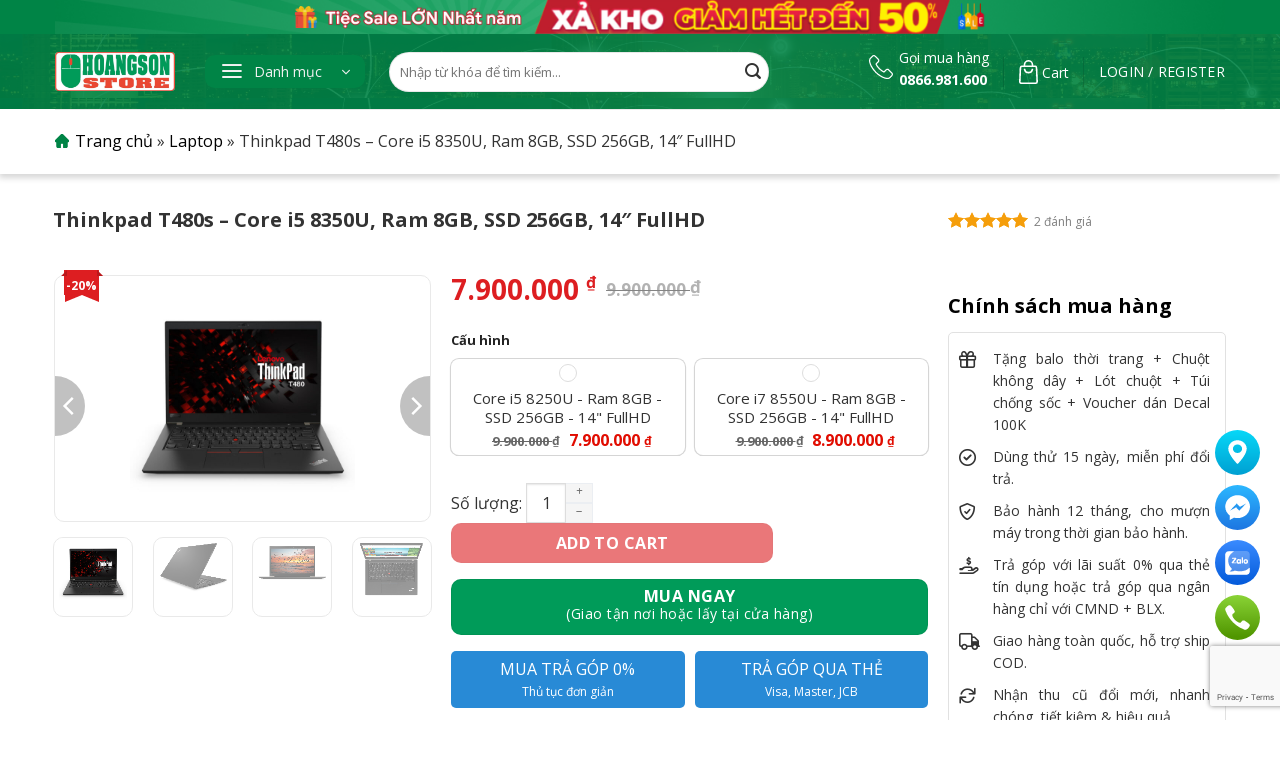

--- FILE ---
content_type: text/html; charset=UTF-8
request_url: https://hoangsonstore.com/laptop-thinkpad-t480s
body_size: 39794
content:
<!DOCTYPE html>
<!--[if IE 9 ]> <html lang="vi" prefix="og: https://ogp.me/ns#" class="ie9 loading-site no-js"> <![endif]-->
<!--[if IE 8 ]> <html lang="vi" prefix="og: https://ogp.me/ns#" class="ie8 loading-site no-js"> <![endif]-->
<!--[if (gte IE 9)|!(IE)]><!--><html lang="vi" prefix="og: https://ogp.me/ns#" class="loading-site no-js"> <!--<![endif]-->
<head>
    <meta charset="UTF-8" />
    <meta name="viewport" content="width=device-width, initial-scale=1.0, maximum-scale=1.0, user-scalable=no" />

    <link rel="profile" href="http://gmpg.org/xfn/11" />
    <link rel="pingback" href="https://hoangsonstore.com/xmlrpc.php" />
    

    <script>(function(html){html.className = html.className.replace(/\bno-js\b/,'js')})(document.documentElement);</script>
	<style>img:is([sizes="auto" i], [sizes^="auto," i]) { contain-intrinsic-size: 3000px 1500px }</style>
	<meta name="viewport" content="width=device-width, initial-scale=1, maximum-scale=1" />
<!-- Search Engine Optimization by Rank Math - https://rankmath.com/ -->
<title>Thinkpad T480s - Core i5 8350U, Ram 8GB, SSD 256GB, 14&quot; FullHD</title>
<meta name="description" content="Thinkpad T480s thuộc phân khúc laptop doanh nhân cao cấp với thiết kế đẹp, hiệu năng tốt cùng những trải nghiệm tuyệt vời mà máy mang lại. Hoàng Sơn Store chuyên cung cấp"/>
<meta name="robots" content="follow, index, max-snippet:-1, max-video-preview:-1, max-image-preview:large"/>
<link rel="canonical" href="https://hoangsonstore.com/laptop-thinkpad-t480s" />
<meta property="og:locale" content="vi_VN" />
<meta property="og:type" content="product" />
<meta property="og:title" content="Thinkpad T480s - Core i5 8350U, Ram 8GB, SSD 256GB, 14&quot; FullHD" />
<meta property="og:description" content="Thinkpad T480s thuộc phân khúc laptop doanh nhân cao cấp với thiết kế đẹp, hiệu năng tốt cùng những trải nghiệm tuyệt vời mà máy mang lại. Hoàng Sơn Store chuyên cung cấp" />
<meta property="og:url" content="https://hoangsonstore.com/laptop-thinkpad-t480s" />
<meta property="og:site_name" content="Hoàng Sơn Store" />
<meta property="og:updated_time" content="2024-01-20T19:44:42+07:00" />
<meta property="og:image" content="https://hoangsonstore.com/wp-content/uploads/2022/07/thinkpad-t480s-laptop-doanh-nhan-1584-5.jpg" />
<meta property="og:image:secure_url" content="https://hoangsonstore.com/wp-content/uploads/2022/07/thinkpad-t480s-laptop-doanh-nhan-1584-5.jpg" />
<meta property="og:image:width" content="1000" />
<meta property="og:image:height" content="1000" />
<meta property="og:image:alt" content="Thinkpad T480s" />
<meta property="og:image:type" content="image/jpeg" />
<meta property="product:availability" content="instock" />
<meta name="twitter:card" content="summary_large_image" />
<meta name="twitter:title" content="Thinkpad T480s - Core i5 8350U, Ram 8GB, SSD 256GB, 14&quot; FullHD" />
<meta name="twitter:description" content="Thinkpad T480s thuộc phân khúc laptop doanh nhân cao cấp với thiết kế đẹp, hiệu năng tốt cùng những trải nghiệm tuyệt vời mà máy mang lại. Hoàng Sơn Store chuyên cung cấp" />
<meta name="twitter:image" content="https://hoangsonstore.com/wp-content/uploads/2022/07/thinkpad-t480s-laptop-doanh-nhan-1584-5.jpg" />
<meta name="twitter:label1" content="Price" />
<meta name="twitter:data1" content="7.900.000&nbsp;&#8363; - 8.900.000&nbsp;&#8363;" />
<meta name="twitter:label2" content="Availability" />
<meta name="twitter:data2" content="In stock" />
<script type="application/ld+json" class="rank-math-schema">{"@context":"https://schema.org","@graph":[{"@type":"Organization","@id":"https://hoangsonstore.com/#organization","name":"Ho\u00e0ng S\u01a1n Store","url":"https://hoangsonstore.com","logo":{"@type":"ImageObject","@id":"https://hoangsonstore.com/#logo","url":"https://hoangsonstore.com/wp-content/uploads/2022/05/logo.svg","contentUrl":"https://hoangsonstore.com/wp-content/uploads/2022/05/logo.svg","caption":"Ho\u00e0ng S\u01a1n Store","inLanguage":"vi","width":"120","height":"39"}},{"@type":"WebSite","@id":"https://hoangsonstore.com/#website","url":"https://hoangsonstore.com","name":"Ho\u00e0ng S\u01a1n Store","publisher":{"@id":"https://hoangsonstore.com/#organization"},"inLanguage":"vi"},{"@type":"ImageObject","@id":"https://hoangsonstore.com/wp-content/uploads/2022/07/thinkpad-t480s-laptop-doanh-nhan-1584-5.jpg","url":"https://hoangsonstore.com/wp-content/uploads/2022/07/thinkpad-t480s-laptop-doanh-nhan-1584-5.jpg","width":"1000","height":"1000","inLanguage":"vi"},{"@type":"BreadcrumbList","@id":"https://hoangsonstore.com/laptop-thinkpad-t480s#breadcrumb","itemListElement":[{"@type":"ListItem","position":"1","item":{"@id":"https://hoangsonstore.com","name":"Trang ch\u1ee7"}},{"@type":"ListItem","position":"2","item":{"@id":"https://hoangsonstore.com/laptop","name":"Laptop"}},{"@type":"ListItem","position":"3","item":{"@id":"https://hoangsonstore.com/laptop-thinkpad-t480s","name":"Thinkpad T480s &#8211; Core i5 8350U, Ram 8GB, SSD 256GB, 14&#8243; FullHD"}}]},{"@type":"ItemPage","@id":"https://hoangsonstore.com/laptop-thinkpad-t480s#webpage","url":"https://hoangsonstore.com/laptop-thinkpad-t480s","name":"Thinkpad T480s - Core i5 8350U, Ram 8GB, SSD 256GB, 14&quot; FullHD","datePublished":"2022-07-03T09:10:20+07:00","dateModified":"2024-01-20T19:44:42+07:00","isPartOf":{"@id":"https://hoangsonstore.com/#website"},"primaryImageOfPage":{"@id":"https://hoangsonstore.com/wp-content/uploads/2022/07/thinkpad-t480s-laptop-doanh-nhan-1584-5.jpg"},"inLanguage":"vi","breadcrumb":{"@id":"https://hoangsonstore.com/laptop-thinkpad-t480s#breadcrumb"}},{"@type":"Product","name":"Thinkpad T480s - Core i5 8350U, Ram 8GB, SSD 256GB, 14\" FullHD","description":"Thinkpad T480s thu\u1ed9c ph\u00e2n kh\u00fac laptop doanh nh\u00e2n cao c\u1ea5p v\u1edbi thi\u1ebft k\u1ebf \u0111\u1eb9p, hi\u1ec7u n\u0103ng t\u1ed1t c\u00f9ng nh\u1eefng tr\u1ea3i nghi\u1ec7m tuy\u1ec7t v\u1eddi m\u00e0 m\u00e1y mang l\u1ea1i. Ho\u00e0ng S\u01a1n Store chuy\u00ean cung c\u1ea5p","category":"Laptop","mainEntityOfPage":{"@id":"https://hoangsonstore.com/laptop-thinkpad-t480s#webpage"},"image":[{"@type":"ImageObject","url":"https://hoangsonstore.com/wp-content/uploads/2022/07/thinkpad-t480s-laptop-doanh-nhan-1584-5.jpg","height":"1000","width":"1000"},{"@type":"ImageObject","url":"https://hoangsonstore.com/wp-content/uploads/2022/07/thinkpad-t480s-laptop-doanh-nhan-1584-1.jpg","height":"418","width":"590"},{"@type":"ImageObject","url":"https://hoangsonstore.com/wp-content/uploads/2022/07/thinkpad-t480s-laptop-doanh-nhan-1584-2.jpg","height":"334","width":"590"},{"@type":"ImageObject","url":"https://hoangsonstore.com/wp-content/uploads/2022/07/thinkpad-t480s-laptop-doanh-nhan-1584-3.jpg","height":"459","width":"590"}],"aggregateRating":{"@type":"AggregateRating","ratingValue":"5.00","bestRating":"5","ratingCount":"2","reviewCount":"2"},"review":[{"@type":"Review","@id":"https://hoangsonstore.com/laptop-thinkpad-t480s#li-comment-651","description":"m\u00e1y t\u1ed1t nh\u00e2n vi\u00ean chu \u0111\u00e1o nhi\u1ec7t t\u00ecnh","datePublished":"2023-05-31 19:47:19","reviewRating":{"@type":"Rating","ratingValue":"5","bestRating":"5","worstRating":"1"},"author":{"@type":"Person","name":"Ph\u1ea1m Duy Long"}},{"@type":"Review","@id":"https://hoangsonstore.com/laptop-thinkpad-t480s#li-comment-270","description":"s\u1ea3n ph\u1ea9m t\u1ed1t trong t\u1ea7m gi\u00e1, pin kh\u00e1 l\u00e2u","datePublished":"2022-09-09 16:02:52","reviewRating":{"@type":"Rating","ratingValue":"5","bestRating":"5","worstRating":"1"},"author":{"@type":"Person","name":"\u0110\u0103ng H\u1eefu Ph\u01b0\u1edbc"}}],"offers":{"@type":"AggregateOffer","lowPrice":"7900000","highPrice":"8900000","offerCount":"2","priceCurrency":"VND","availability":"http://schema.org/InStock","seller":{"@type":"Organization","@id":"https://hoangsonstore.com/","name":"Ho\u00e0ng S\u01a1n Store","url":"https://hoangsonstore.com","logo":"https://hoangsonstore.com/wp-content/uploads/2022/05/logo.svg"},"url":"https://hoangsonstore.com/laptop-thinkpad-t480s"},"@id":"https://hoangsonstore.com/laptop-thinkpad-t480s#richSnippet"}]}</script>
<!-- /Rank Math WordPress SEO plugin -->

<link rel='dns-prefetch' href='//cdn.jsdelivr.net' />
<link rel='dns-prefetch' href='//fonts.googleapis.com' />
<link rel="prefetch" href="https://hoangsonstore.com/wp-content/themes/flatsome/assets/js/chunk.countup.fe2c1016.js" />
<link rel="prefetch" href="https://hoangsonstore.com/wp-content/themes/flatsome/assets/js/chunk.sticky-sidebar.a58a6557.js" />
<link rel="prefetch" href="https://hoangsonstore.com/wp-content/themes/flatsome/assets/js/chunk.tooltips.29144c1c.js" />
<link rel="prefetch" href="https://hoangsonstore.com/wp-content/themes/flatsome/assets/js/chunk.vendors-popups.947eca5c.js" />
<link rel="prefetch" href="https://hoangsonstore.com/wp-content/themes/flatsome/assets/js/chunk.vendors-slider.f0d2cbc9.js" />
<link rel='stylesheet' id='dashicons-css' href='https://hoangsonstore.com/wp-includes/css/dashicons.min.css' type='text/css' media='all' />
<link rel='stylesheet' id='elusive-css' href='https://hoangsonstore.com/wp-content/plugins/menu-icons/vendor/codeinwp/icon-picker/css/types/elusive.min.css' type='text/css' media='all' />
<link rel='stylesheet' id='menu-icon-font-awesome-css' href='https://hoangsonstore.com/wp-content/plugins/menu-icons/css/fontawesome/css/all.min.css' type='text/css' media='all' />
<link rel='stylesheet' id='foundation-icons-css' href='https://hoangsonstore.com/wp-content/plugins/menu-icons/vendor/codeinwp/icon-picker/css/types/foundation-icons.min.css' type='text/css' media='all' />
<link rel='stylesheet' id='genericons-css' href='https://hoangsonstore.com/wp-content/plugins/menu-icons/vendor/codeinwp/icon-picker/css/types/genericons.min.css' type='text/css' media='all' />
<link rel='stylesheet' id='menu-icons-extra-css' href='https://hoangsonstore.com/wp-content/plugins/menu-icons/css/extra.min.css' type='text/css' media='all' />
<style id='wp-block-library-inline-css' type='text/css'>
:root{--wp-admin-theme-color:#007cba;--wp-admin-theme-color--rgb:0,124,186;--wp-admin-theme-color-darker-10:#006ba1;--wp-admin-theme-color-darker-10--rgb:0,107,161;--wp-admin-theme-color-darker-20:#005a87;--wp-admin-theme-color-darker-20--rgb:0,90,135;--wp-admin-border-width-focus:2px;--wp-block-synced-color:#7a00df;--wp-block-synced-color--rgb:122,0,223;--wp-bound-block-color:var(--wp-block-synced-color)}@media (min-resolution:192dpi){:root{--wp-admin-border-width-focus:1.5px}}.wp-element-button{cursor:pointer}:root{--wp--preset--font-size--normal:16px;--wp--preset--font-size--huge:42px}:root .has-very-light-gray-background-color{background-color:#eee}:root .has-very-dark-gray-background-color{background-color:#313131}:root .has-very-light-gray-color{color:#eee}:root .has-very-dark-gray-color{color:#313131}:root .has-vivid-green-cyan-to-vivid-cyan-blue-gradient-background{background:linear-gradient(135deg,#00d084,#0693e3)}:root .has-purple-crush-gradient-background{background:linear-gradient(135deg,#34e2e4,#4721fb 50%,#ab1dfe)}:root .has-hazy-dawn-gradient-background{background:linear-gradient(135deg,#faaca8,#dad0ec)}:root .has-subdued-olive-gradient-background{background:linear-gradient(135deg,#fafae1,#67a671)}:root .has-atomic-cream-gradient-background{background:linear-gradient(135deg,#fdd79a,#004a59)}:root .has-nightshade-gradient-background{background:linear-gradient(135deg,#330968,#31cdcf)}:root .has-midnight-gradient-background{background:linear-gradient(135deg,#020381,#2874fc)}.has-regular-font-size{font-size:1em}.has-larger-font-size{font-size:2.625em}.has-normal-font-size{font-size:var(--wp--preset--font-size--normal)}.has-huge-font-size{font-size:var(--wp--preset--font-size--huge)}.has-text-align-center{text-align:center}.has-text-align-left{text-align:left}.has-text-align-right{text-align:right}#end-resizable-editor-section{display:none}.aligncenter{clear:both}.items-justified-left{justify-content:flex-start}.items-justified-center{justify-content:center}.items-justified-right{justify-content:flex-end}.items-justified-space-between{justify-content:space-between}.screen-reader-text{border:0;clip-path:inset(50%);height:1px;margin:-1px;overflow:hidden;padding:0;position:absolute;width:1px;word-wrap:normal!important}.screen-reader-text:focus{background-color:#ddd;clip-path:none;color:#444;display:block;font-size:1em;height:auto;left:5px;line-height:normal;padding:15px 23px 14px;text-decoration:none;top:5px;width:auto;z-index:100000}html :where(.has-border-color){border-style:solid}html :where([style*=border-top-color]){border-top-style:solid}html :where([style*=border-right-color]){border-right-style:solid}html :where([style*=border-bottom-color]){border-bottom-style:solid}html :where([style*=border-left-color]){border-left-style:solid}html :where([style*=border-width]){border-style:solid}html :where([style*=border-top-width]){border-top-style:solid}html :where([style*=border-right-width]){border-right-style:solid}html :where([style*=border-bottom-width]){border-bottom-style:solid}html :where([style*=border-left-width]){border-left-style:solid}html :where(img[class*=wp-image-]){height:auto;max-width:100%}:where(figure){margin:0 0 1em}html :where(.is-position-sticky){--wp-admin--admin-bar--position-offset:var(--wp-admin--admin-bar--height,0px)}@media screen and (max-width:600px){html :where(.is-position-sticky){--wp-admin--admin-bar--position-offset:0px}}
</style>
<style id='classic-theme-styles-inline-css' type='text/css'>
/*! This file is auto-generated */
.wp-block-button__link{color:#fff;background-color:#32373c;border-radius:9999px;box-shadow:none;text-decoration:none;padding:calc(.667em + 2px) calc(1.333em + 2px);font-size:1.125em}.wp-block-file__button{background:#32373c;color:#fff;text-decoration:none}
</style>
<link rel='stylesheet' id='jquery-ui-css-css' href='https://hoangsonstore.com/wp-content/plugins/devvn-tragop-vimo/assets/frontend/jquery-ui.css' type='text/css' media='all' />
<link rel='stylesheet' id='devvn-vimo-style-css' href='https://hoangsonstore.com/wp-content/plugins/devvn-tragop-vimo/assets/frontend/tragop-style.css' type='text/css' media='all' />
<link rel='stylesheet' id='photoswipe-css' href='https://hoangsonstore.com/wp-content/plugins/woocommerce/assets/css/photoswipe/photoswipe.min.css' type='text/css' media='all' />
<link rel='stylesheet' id='photoswipe-default-skin-css' href='https://hoangsonstore.com/wp-content/plugins/woocommerce/assets/css/photoswipe/default-skin/default-skin.min.css' type='text/css' media='all' />
<style id='woocommerce-inline-inline-css' type='text/css'>
.woocommerce form .form-row .required { visibility: visible; }
</style>
<link rel='stylesheet' id='custom-style-css' href='https://hoangsonstore.com/wp-content/themes/hoangsonmoblie/assets/css/simply.css' type='text/css' media='all' />
<link rel='stylesheet' id='fontawesome_css-css' href='https://hoangsonstore.com/wp-content/themes/hoangsonmoblie/assets/fontawesome/css/fontawesome.css' type='text/css' media='all' />
<link rel='stylesheet' id='brands_css-css' href='https://hoangsonstore.com/wp-content/themes/hoangsonmoblie/assets/fontawesome/css/brands.css' type='text/css' media='all' />
<link rel='stylesheet' id='regular-css' href='https://hoangsonstore.com/wp-content/themes/hoangsonmoblie/assets/fontawesome/css/regular.css' type='text/css' media='all' />
<link rel='stylesheet' id='solid_css-css' href='https://hoangsonstore.com/wp-content/themes/hoangsonmoblie/assets/fontawesome/css/solid.css' type='text/css' media='all' />
<link rel='stylesheet' id='flatsome-swatches-frontend-css' href='https://hoangsonstore.com/wp-content/themes/flatsome/assets/css/extensions/flatsome-swatches-frontend.css' type='text/css' media='all' />
<link rel='stylesheet' id='flatsome-main-css' href='https://hoangsonstore.com/wp-content/themes/flatsome/assets/css/flatsome.css' type='text/css' media='all' />
<style id='flatsome-main-inline-css' type='text/css'>
@font-face {
				font-family: "fl-icons";
				font-display: block;
				src: url(https://hoangsonstore.com/wp-content/themes/flatsome/assets/css/icons/fl-icons.eot?v=3.15.4);
				src:
					url(https://hoangsonstore.com/wp-content/themes/flatsome/assets/css/icons/fl-icons.eot#iefix?v=3.15.4) format("embedded-opentype"),
					url(https://hoangsonstore.com/wp-content/themes/flatsome/assets/css/icons/fl-icons.woff2?v=3.15.4) format("woff2"),
					url(https://hoangsonstore.com/wp-content/themes/flatsome/assets/css/icons/fl-icons.ttf?v=3.15.4) format("truetype"),
					url(https://hoangsonstore.com/wp-content/themes/flatsome/assets/css/icons/fl-icons.woff?v=3.15.4) format("woff"),
					url(https://hoangsonstore.com/wp-content/themes/flatsome/assets/css/icons/fl-icons.svg?v=3.15.4#fl-icons) format("svg");
			}
</style>
<link rel='stylesheet' id='flatsome-shop-css' href='https://hoangsonstore.com/wp-content/themes/flatsome/assets/css/flatsome-shop.css' type='text/css' media='all' />
<link rel='stylesheet' id='flatsome-style-css' href='https://hoangsonstore.com/wp-content/themes/hoangsonmoblie/style.css' type='text/css' media='all' />
<link rel='stylesheet' id='flatsome-googlefonts-css' href='//fonts.googleapis.com/css?family=Open+Sans%3Aregular%2C700%2Cregular%2Cregular%2Cregular&#038;display=swap' type='text/css' media='all' />
<script type="text/javascript" src="https://hoangsonstore.com/wp-includes/js/jquery/jquery.min.js" id="jquery-core-js"></script>
<script type="text/javascript" src="https://hoangsonstore.com/wp-content/plugins/woocommerce/assets/js/jquery-blockui/jquery.blockUI.min.js" id="jquery-blockui-js" defer="defer" data-wp-strategy="defer"></script>
<script type="text/javascript" id="wc-add-to-cart-js-extra">
/* <![CDATA[ */
var wc_add_to_cart_params = {"ajax_url":"\/wp-admin\/admin-ajax.php","wc_ajax_url":"\/?wc-ajax=%%endpoint%%","i18n_view_cart":"View cart","cart_url":"https:\/\/hoangsonstore.com\/gio-hang.html","is_cart":"","cart_redirect_after_add":"no"};
/* ]]> */
</script>
<script type="text/javascript" src="https://hoangsonstore.com/wp-content/plugins/woocommerce/assets/js/frontend/add-to-cart.min.js" id="wc-add-to-cart-js" defer="defer" data-wp-strategy="defer"></script>
<script type="text/javascript" src="https://hoangsonstore.com/wp-content/plugins/woocommerce/assets/js/photoswipe/photoswipe.min.js" id="photoswipe-js" defer="defer" data-wp-strategy="defer"></script>
<script type="text/javascript" src="https://hoangsonstore.com/wp-content/plugins/woocommerce/assets/js/photoswipe/photoswipe-ui-default.min.js" id="photoswipe-ui-default-js" defer="defer" data-wp-strategy="defer"></script>
<script type="text/javascript" id="wc-single-product-js-extra">
/* <![CDATA[ */
var wc_single_product_params = {"i18n_required_rating_text":"Please select a rating","review_rating_required":"yes","flexslider":{"rtl":false,"animation":"slide","smoothHeight":true,"directionNav":false,"controlNav":"thumbnails","slideshow":false,"animationSpeed":500,"animationLoop":false,"allowOneSlide":false},"zoom_enabled":"","zoom_options":[],"photoswipe_enabled":"1","photoswipe_options":{"shareEl":false,"closeOnScroll":false,"history":false,"hideAnimationDuration":0,"showAnimationDuration":0},"flexslider_enabled":""};
/* ]]> */
</script>
<script type="text/javascript" src="https://hoangsonstore.com/wp-content/plugins/woocommerce/assets/js/frontend/single-product.min.js" id="wc-single-product-js" defer="defer" data-wp-strategy="defer"></script>
<script type="text/javascript" src="https://hoangsonstore.com/wp-content/plugins/woocommerce/assets/js/js-cookie/js.cookie.min.js" id="js-cookie-js" defer="defer" data-wp-strategy="defer"></script>
<script type="text/javascript" id="woocommerce-js-extra">
/* <![CDATA[ */
var woocommerce_params = {"ajax_url":"\/wp-admin\/admin-ajax.php","wc_ajax_url":"\/?wc-ajax=%%endpoint%%"};
/* ]]> */
</script>
<script type="text/javascript" src="https://hoangsonstore.com/wp-content/plugins/woocommerce/assets/js/frontend/woocommerce.min.js" id="woocommerce-js" defer="defer" data-wp-strategy="defer"></script>
<script type="text/javascript" id="wp-statistics-tracker-js-extra">
/* <![CDATA[ */
var WP_Statistics_Tracker_Object = {"hitRequestUrl":"https:\/\/hoangsonstore.com\/wp-json\/wp-statistics\/v2\/hit?wp_statistics_hit_rest=yes&track_all=1&current_page_type=product&current_page_id=1584&search_query&page_uri=L2xhcHRvcC10aGlua3BhZC10NDgwcw=","keepOnlineRequestUrl":"https:\/\/hoangsonstore.com\/wp-json\/wp-statistics\/v2\/online?wp_statistics_hit_rest=yes&track_all=1&current_page_type=product&current_page_id=1584&search_query&page_uri=L2xhcHRvcC10aGlua3BhZC10NDgwcw=","option":{"dntEnabled":false,"cacheCompatibility":"1"}};
/* ]]> */
</script>
<script type="text/javascript" src="https://hoangsonstore.com/wp-content/plugins/wp-statistics/assets/js/tracker.js" id="wp-statistics-tracker-js"></script>
<link rel="https://api.w.org/" href="https://hoangsonstore.com/wp-json/" /><link rel="alternate" title="JSON" type="application/json" href="https://hoangsonstore.com/wp-json/wp/v2/product/1584" />            <style>
                :root {
                    --isures-ivp-primary:#009b59;--isures-ivp-columns_pc:2;--isures-ivp-columns_mb:2;                }
            </style>
<!-- Analytics by WP Statistics v14.5.2 - https://wp-statistics.com/ -->
<style>.bg{opacity: 0; transition: opacity 1s; -webkit-transition: opacity 1s;} .bg-loaded{opacity: 1;}</style><!--[if IE]><link rel="stylesheet" type="text/css" href="https://hoangsonstore.com/wp-content/themes/flatsome/assets/css/ie-fallback.css"><script src="//cdnjs.cloudflare.com/ajax/libs/html5shiv/3.6.1/html5shiv.js"></script><script>var head = document.getElementsByTagName('head')[0],style = document.createElement('style');style.type = 'text/css';style.styleSheet.cssText = ':before,:after{content:none !important';head.appendChild(style);setTimeout(function(){head.removeChild(style);}, 0);</script><script src="https://hoangsonstore.com/wp-content/themes/flatsome/assets/libs/ie-flexibility.js"></script><![endif]--><!-- Global site tag (gtag.js) - Google Analytics -->
<script async src="https://www.googletagmanager.com/gtag/js?id=G-PM7RSNBXL6"></script>
<script>
  window.dataLayer = window.dataLayer || [];
  function gtag(){dataLayer.push(arguments);}
  gtag('js', new Date());

  gtag('config', 'G-PM7RSNBXL6');
</script>	<noscript><style>.woocommerce-product-gallery{ opacity: 1 !important; }</style></noscript>
	<link rel="icon" href="https://hoangsonstore.com/wp-content/uploads/2022/05/logo.svg" sizes="32x32" />
<link rel="icon" href="https://hoangsonstore.com/wp-content/uploads/2022/05/logo.svg" sizes="192x192" />
<link rel="apple-touch-icon" href="https://hoangsonstore.com/wp-content/uploads/2022/05/logo.svg" />
<meta name="msapplication-TileImage" content="https://hoangsonstore.com/wp-content/uploads/2022/05/logo.svg" />
<style id="custom-css" type="text/css">:root {--primary-color: #009b59;}.container-width, .full-width .ubermenu-nav, .container, .row{max-width: 1200px}.row.row-collapse{max-width: 1170px}.row.row-small{max-width: 1192.5px}.row.row-large{max-width: 1230px}.header-main{height: 75px}#logo img{max-height: 75px}#logo{width:120px;}.header-bottom{min-height: 55px}.header-top{min-height: 30px}.transparent .header-main{height: 90px}.transparent #logo img{max-height: 90px}.has-transparent + .page-title:first-of-type,.has-transparent + #main > .page-title,.has-transparent + #main > div > .page-title,.has-transparent + #main .page-header-wrapper:first-of-type .page-title{padding-top: 140px;}.header.show-on-scroll,.stuck .header-main{height:70px!important}.stuck #logo img{max-height: 70px!important}.search-form{ width: 65%;}.header-bottom {background-color: #f1f1f1}@media (max-width: 549px) {.header-main{height: 60px}#logo img{max-height: 60px}}/* Color */.accordion-title.active, .has-icon-bg .icon .icon-inner,.logo a, .primary.is-underline, .primary.is-link, .badge-outline .badge-inner, .nav-outline > li.active> a,.nav-outline >li.active > a, .cart-icon strong,[data-color='primary'], .is-outline.primary{color: #009b59;}/* Color !important */[data-text-color="primary"]{color: #009b59!important;}/* Background Color */[data-text-bg="primary"]{background-color: #009b59;}/* Background */.scroll-to-bullets a,.featured-title, .label-new.menu-item > a:after, .nav-pagination > li > .current,.nav-pagination > li > span:hover,.nav-pagination > li > a:hover,.has-hover:hover .badge-outline .badge-inner,button[type="submit"], .button.wc-forward:not(.checkout):not(.checkout-button), .button.submit-button, .button.primary:not(.is-outline),.featured-table .title,.is-outline:hover, .has-icon:hover .icon-label,.nav-dropdown-bold .nav-column li > a:hover, .nav-dropdown.nav-dropdown-bold > li > a:hover, .nav-dropdown-bold.dark .nav-column li > a:hover, .nav-dropdown.nav-dropdown-bold.dark > li > a:hover, .header-vertical-menu__opener ,.is-outline:hover, .tagcloud a:hover,.grid-tools a, input[type='submit']:not(.is-form), .box-badge:hover .box-text, input.button.alt,.nav-box > li > a:hover,.nav-box > li.active > a,.nav-pills > li.active > a ,.current-dropdown .cart-icon strong, .cart-icon:hover strong, .nav-line-bottom > li > a:before, .nav-line-grow > li > a:before, .nav-line > li > a:before,.banner, .header-top, .slider-nav-circle .flickity-prev-next-button:hover svg, .slider-nav-circle .flickity-prev-next-button:hover .arrow, .primary.is-outline:hover, .button.primary:not(.is-outline), input[type='submit'].primary, input[type='submit'].primary, input[type='reset'].button, input[type='button'].primary, .badge-inner{background-color: #009b59;}/* Border */.nav-vertical.nav-tabs > li.active > a,.scroll-to-bullets a.active,.nav-pagination > li > .current,.nav-pagination > li > span:hover,.nav-pagination > li > a:hover,.has-hover:hover .badge-outline .badge-inner,.accordion-title.active,.featured-table,.is-outline:hover, .tagcloud a:hover,blockquote, .has-border, .cart-icon strong:after,.cart-icon strong,.blockUI:before, .processing:before,.loading-spin, .slider-nav-circle .flickity-prev-next-button:hover svg, .slider-nav-circle .flickity-prev-next-button:hover .arrow, .primary.is-outline:hover{border-color: #009b59}.nav-tabs > li.active > a{border-top-color: #009b59}.widget_shopping_cart_content .blockUI.blockOverlay:before { border-left-color: #009b59 }.woocommerce-checkout-review-order .blockUI.blockOverlay:before { border-left-color: #009b59 }/* Fill */.slider .flickity-prev-next-button:hover svg,.slider .flickity-prev-next-button:hover .arrow{fill: #009b59;}/* Background Color */[data-icon-label]:after, .secondary.is-underline:hover,.secondary.is-outline:hover,.icon-label,.button.secondary:not(.is-outline),.button.alt:not(.is-outline), .badge-inner.on-sale, .button.checkout, .single_add_to_cart_button, .current .breadcrumb-step{ background-color:#dd1e21; }[data-text-bg="secondary"]{background-color: #dd1e21;}/* Color */.secondary.is-underline,.secondary.is-link, .secondary.is-outline,.stars a.active, .star-rating:before, .woocommerce-page .star-rating:before,.star-rating span:before, .color-secondary{color: #dd1e21}/* Color !important */[data-text-color="secondary"]{color: #dd1e21!important;}/* Border */.secondary.is-outline:hover{border-color:#dd1e21}.success.is-underline:hover,.success.is-outline:hover,.success{background-color: #009b59}.success-color, .success.is-link, .success.is-outline{color: #009b59;}.success-border{border-color: #009b59!important;}/* Color !important */[data-text-color="success"]{color: #009b59!important;}/* Background Color */[data-text-bg="success"]{background-color: #009b59;}@media screen and (max-width: 549px){body{font-size: 100%;}}body{font-family:"Open Sans", sans-serif}body{font-weight: 0}body{color: #333333}.nav > li > a {font-family:"Open Sans", sans-serif;}.mobile-sidebar-levels-2 .nav > li > ul > li > a {font-family:"Open Sans", sans-serif;}.nav > li > a {font-weight: 0;}.mobile-sidebar-levels-2 .nav > li > ul > li > a {font-weight: 0;}h1,h2,h3,h4,h5,h6,.heading-font, .off-canvas-center .nav-sidebar.nav-vertical > li > a{font-family: "Open Sans", sans-serif;}h1,h2,h3,h4,h5,h6,.heading-font,.banner h1,.banner h2{font-weight: 700;}h1,h2,h3,h4,h5,h6,.heading-font{color: #000000;}.alt-font{font-family: "Open Sans", sans-serif;}.alt-font{font-weight: 0!important;}a{color: #000000;}.has-equal-box-heights .box-image {padding-top: 100%;}.shop-page-title.featured-title .title-bg{ background-image: url(https://hoangsonstore.com/wp-content/uploads/2022/07/thinkpad-t480s-laptop-doanh-nhan-1584-5.jpg)!important;}@media screen and (min-width: 550px){.products .box-vertical .box-image{min-width: 600px!important;width: 600px!important;}}.absolute-footer, html{background-color: #ffffff}.header-vertical-menu__opener{height: 33px}.header-vertical-menu__opener, .header-vertical-menu__fly-out{width: 160px}.header-vertical-menu__opener{background-color: rgba(255,255,255,0)}.label-new.menu-item > a:after{content:"New";}.label-hot.menu-item > a:after{content:"Hot";}.label-sale.menu-item > a:after{content:"Sale";}.label-popular.menu-item > a:after{content:"Popular";}</style><style id="ivp-variation-prices-css" type="text/css">
            .variations select {
            display: none!important
            }

            .variations_form .label {
            text-align: left;
            }

            .variations_form .variations {
            width: 100%;
            }
            .isures-ivp--attribute_wrap .isures-ivp--option,.isures-ivp--attribute_wrap .isures-ivp--attr_item{
            display: flex;
            }
            .isures-ivp--attribute_wrap {
            display: grid;
            }
</style><style id="infinite-scroll-css" type="text/css">.page-load-status,.archive .woocommerce-pagination {display: none;}</style><style id="flatsome-swatches-css" type="text/css">.variations th,.variations td {display: block;}.variations .label {display: flex;align-items: center;}.variations .label label {margin: .5em 0;}.ux-swatch-selected-value {font-weight: normal;font-size: .9em;}</style>
</head>
<!-- Google tag (gtag.js) -->
<script async src="https://www.googletagmanager.com/gtag/js?id=G-CNRK99963N"></script>
<script>
  window.dataLayer = window.dataLayer || [];
  function gtag(){dataLayer.push(arguments);}
  gtag('js', new Date());

  gtag('config', 'G-CNRK99963N');
</script>

<body class="wp-singular product-template-default single single-product postid-1584 wp-theme-flatsome wp-child-theme-hoangsonmoblie theme-flatsome woocommerce woocommerce-page woocommerce-no-js lightbox nav-dropdown-has-arrow nav-dropdown-has-shadow nav-dropdown-has-border">

<a class="skip-link screen-reader-text" href="#main">Skip to content</a>

<div id="wrapper">

<section class="bannertop" style="background: #008446">
    <div class="banner row row-collapse">
    <div class="col"><img src="https://hoangsonstore.com/wp-content/uploads/2022/06/banner.png"></div>
</div>
</section>
<header id="header" class="header has-sticky sticky-jump">
   <div class="header-wrapper">
    <div id="masthead" class="header-main ">
      <div class="header-inner flex-row container logo-left medium-logo-center" role="navigation">

          <!-- Logo -->
          <div id="logo" class="flex-col logo">
            
<!-- Header logo -->
<a href="https://hoangsonstore.com/" title="Hoàng Sơn Store - Chuyên Laptop PC Apple Nhập Mỹ" rel="home">
		<img width="1020" height="331" src="https://hoangsonstore.com/wp-content/uploads/2022/05/logo.svg" class="header_logo header-logo" alt="Hoàng Sơn Store"/><img  width="1020" height="331" src="https://hoangsonstore.com/wp-content/uploads/2022/05/logo.svg" class="header-logo-dark" alt="Hoàng Sơn Store"/></a>
          </div>

          <!-- Mobile Left Elements -->
          <div class="flex-col show-for-medium flex-left">
            <ul class="mobile-nav nav nav-left ">
              <li class="nav-icon has-icon">
  <div class="header-button">		<a href="#" data-open="#main-menu" data-pos="left" data-bg="main-menu-overlay" data-color="" class="icon primary button round is-small" aria-label="Menu" aria-controls="main-menu" aria-expanded="false">
		
		  <i class="icon-menu" ></i>
		  <span class="menu-title uppercase hide-for-small">Menu</span>		</a>
	 </div> </li>            </ul>
          </div>

          <!-- Left Elements -->
          <div class="flex-col hide-for-medium flex-left
            flex-grow">
            <ul class="header-nav header-nav-main nav nav-left  nav-uppercase" >
              
<li class="header-vertical-menu" role="navigation">
	<div class="header-vertical-menu__opener dark">
					<span class="header-vertical-menu__icon">
				<i class="icon-menu" ></i>			</span>
				<span class="header-vertical-menu__title">
						Danh mục		</span>
		<i class="icon-angle-down" ></i>	</div>
	<div class="header-vertical-menu__fly-out">
		<div class="menu-menu-danh-muc-container"><ul id="menu-menu-danh-muc" class="ux-nav-vertical-menu nav-vertical-fly-out"><li id="menu-item-2130" class="menu-item menu-item-type-taxonomy menu-item-object-product_cat current-product-ancestor current-menu-parent current-product-parent menu-item-2130 active menu-item-design-default"><a href="https://hoangsonstore.com/laptop" class="nav-top-link">Laptop</a></li>
<li id="menu-item-2127" class="menu-item menu-item-type-taxonomy menu-item-object-product_cat menu-item-2127 menu-item-design-default"><a href="https://hoangsonstore.com/pc-man-hinh-may-tinh" class="nav-top-link">PC, Màn hình máy tính</a></li>
<li id="menu-item-2131" class="menu-item menu-item-type-taxonomy menu-item-object-product_cat menu-item-2131 menu-item-design-default"><a href="https://hoangsonstore.com/macbook-imac" class="nav-top-link">MacBook, iMac</a></li>
<li id="menu-item-2129" class="menu-item menu-item-type-taxonomy menu-item-object-product_cat menu-item-2129 menu-item-design-default"><a href="https://hoangsonstore.com/iphone-ipad" class="nav-top-link">iPhone, iPad</a></li>
<li id="menu-item-2128" class="menu-item menu-item-type-taxonomy menu-item-object-product_cat menu-item-2128 menu-item-design-default"><a href="https://hoangsonstore.com/dong-ho-phu-kien" class="nav-top-link">Đồng hồ, Phụ kiện</a></li>
</ul></div>	</div>
</li>
<li class="header-search-form search-form html relative has-icon">
	<div class="header-search-form-wrapper">
		<div class="searchform-wrapper ux-search-box relative form-flat is-normal"><form role="search" method="get" class="searchform" action="https://hoangsonstore.com/">
	<div class="flex-row relative">
						<div class="flex-col flex-grow">
			<label class="screen-reader-text" for="woocommerce-product-search-field-0">Search for:</label>
			<input type="search" id="woocommerce-product-search-field-0" class="search-field mb-0" placeholder="Nhập từ khóa để tìm kiếm..." value="" name="s" />
			<input type="hidden" name="post_type" value="product" />
					</div>
		<div class="flex-col">
			<button type="submit" value="Search" class="ux-search-submit submit-button secondary button icon mb-0" aria-label="Submit">
				<i class="icon-search" ></i>			</button>
		</div>
	</div>
	<div class="live-search-results text-left z-top"></div>
</form>
</div>	</div>
</li>            </ul>
          </div>

          <!-- Right Elements -->
          <div class="flex-col hide-for-medium flex-right">
            <ul class="header-nav header-nav-main nav nav-right  nav-uppercase">
              <li class="html custom html_topbar_left">    <div class="icon-box featured-box icon-box-left text-left icon-call">
       <div class="icon-box-img" style="width: 24px">
          <div class="icon">
             <div class="icon-inner">
                <img width="291" height="300" src="https://hoangsonstore.com/wp-content/themes/hoangsonmoblie/assets/img/telephone.png" class="attachment-medium size-medium" alt="" loading="lazy">                 
             </div>
          </div>
       </div>
       <div class="icon-box-text last-reset">
            <div class="top">Gọi mua hàng</div>
            <div class="call"><a href="0866981600">0866.981.600</a></div>
       </div>
    </div>
    </li><li class="header-divider"></li><li class="cart-item has-icon has-dropdown">

<a href="https://hoangsonstore.com/gio-hang.html" title="Cart" class="header-cart-link is-small">


  <span class="image-icon header-cart-icon" data-icon-label="0">
    <img class="cart-img-icon" alt="Cart" src="https://hoangsonstore.com/wp-content/uploads/2022/05/cart.svg"/>
  </span>
</a>

 <ul class="nav-dropdown nav-dropdown-default">
    <li class="html widget_shopping_cart">
      <div class="widget_shopping_cart_content">
        

	<p class="woocommerce-mini-cart__empty-message">No products in the cart.</p>


      </div>
    </li>
     </ul>

<span class="header-cart-title">
   Cart     </span>

</li>
<li class="header-divider"></li><li class="account-item has-icon
    "
>

<a href="https://hoangsonstore.com/tai-khoan.html"
    class="nav-top-link nav-top-not-logged-in "
    data-open="#login-form-popup"  >
    <span>
    Login     / Register  </span>
  
</a>



</li>
            </ul>
          </div>

          <!-- Mobile Right Elements -->
          <div class="flex-col show-for-medium flex-right">
            <ul class="mobile-nav nav nav-right ">
              <li class="cart-item has-icon">

      <a href="https://hoangsonstore.com/gio-hang.html" class="header-cart-link off-canvas-toggle nav-top-link is-small" data-open="#cart-popup" data-class="off-canvas-cart" title="Cart" data-pos="right">
  
  <span class="image-icon header-cart-icon" data-icon-label="0">
    <img class="cart-img-icon" alt="Cart" src="https://hoangsonstore.com/wp-content/uploads/2022/05/cart.svg"/>
  </span>
</a>


  <!-- Cart Sidebar Popup -->
  <div id="cart-popup" class="mfp-hide widget_shopping_cart">
  <div class="cart-popup-inner inner-padding">
      <div class="cart-popup-title text-center">
          <h4 class="uppercase">Cart</h4>
          <div class="is-divider"></div>
      </div>
      <div class="widget_shopping_cart_content">
          

	<p class="woocommerce-mini-cart__empty-message">No products in the cart.</p>


      </div>
             <div class="cart-sidebar-content relative"></div>  </div>
  </div>

</li>
            </ul>
          </div>

      </div>
     
            <div class="container"><div class="top-divider full-width"></div></div>
      </div><div id="wide-nav" class="header-bottom wide-nav show-for-medium">
    <div class="flex-row container">

            
            
            
                          <div class="flex-col show-for-medium flex-grow">
                  <ul class="nav header-bottom-nav nav-center mobile-nav  nav-uppercase">
                      <li class="header-search-form search-form html relative has-icon">
	<div class="header-search-form-wrapper">
		<div class="searchform-wrapper ux-search-box relative form-flat is-normal"><form role="search" method="get" class="searchform" action="https://hoangsonstore.com/">
	<div class="flex-row relative">
						<div class="flex-col flex-grow">
			<label class="screen-reader-text" for="woocommerce-product-search-field-1">Search for:</label>
			<input type="search" id="woocommerce-product-search-field-1" class="search-field mb-0" placeholder="Nhập từ khóa để tìm kiếm..." value="" name="s" />
			<input type="hidden" name="post_type" value="product" />
					</div>
		<div class="flex-col">
			<button type="submit" value="Search" class="ux-search-submit submit-button secondary button icon mb-0" aria-label="Submit">
				<i class="icon-search" ></i>			</button>
		</div>
	</div>
	<div class="live-search-results text-left z-top"></div>
</form>
</div>	</div>
</li>                  </ul>
              </div>
            
    </div>
</div>

<div class="header-bg-container fill"><div class="header-bg-image fill"></div><div class="header-bg-color fill"></div></div>   </div><!-- header-wrapper-->
</header>


     <div class="hidden">
                 <h1>  Hoàng Sơn Store -  Chuyên Laptop PC Apple Nhập Mỹ </h1>
            
    
</div> 

<main id="main" class="">


	<div class="shop-container">
		
			<div class="container">
	<div class="woocommerce-notices-wrapper"></div></div>
<div id="product-1584" class="product type-product post-1584 status-publish first instock product_cat-laptop product_cat-hoc-tap-van-phong product_cat-laptop-thinkpad product_cat-thinkpad-x-series has-post-thumbnail sale featured shipping-taxable purchasable product-type-variable">

	<div class="custom-product-page ux-layout-220 ux-layout-scope-global">

			<section class="section sec_breadcumbs" id="section_890800936">
		<div class="bg section-bg fill bg-fill  bg-loaded" >

			
			
			

		</div>

		

		<div class="section-content relative">
			

<div class="row row-collapse"  id="row-350845717">


	<div id="col-1686789038" class="col small-12 large-12"  >
				<div class="col-inner"  >
			
			

<p><nav aria-label="breadcrumbs" class="rank-math-breadcrumb"><p><a href="https://hoangsonstore.com">Trang chủ</a><span class="separator"> &raquo; </span><a href="https://hoangsonstore.com/laptop">Laptop</a><span class="separator"> &raquo; </span><span class="last">Thinkpad T480s &#8211; Core i5 8350U, Ram 8GB, SSD 256GB, 14&#8243; FullHD</span></p></nav></p>

		</div>
					</div>

	

</div>

		</div>

		
<style>
#section_890800936 {
  padding-top: 20px;
  padding-bottom: 20px;
}
#section_890800936 .ux-shape-divider--top svg {
  height: 150px;
  --divider-top-width: 100%;
}
#section_890800936 .ux-shape-divider--bottom svg {
  height: 150px;
  --divider-width: 100%;
}
</style>
	</section>
	
<div class="row row-small title_products"  id="row-1734523064">


	<div id="col-313853937" class="col small-12 large-12"  >
				<div class="col-inner"  >
			
			

<div class="product-title-container"><div class="hidden">
    <h1> the_title();</h1>
</div>
<div class="tile_layout row row-small">
    <div class="col large-9 col_stitle">
        <span class="product-title product_title entry-title">
            Thinkpad T480s &#8211; Core i5 8350U, Ram 8GB, SSD 256GB, 14&#8243; FullHD        </span>
        
    </div>
    <div class="col large-3 review_share">
        <div class="danhgia">
            <div class="rattings"><div class="star-rating"><span style="width:100%"></span> </div><div class="review_txt">2 đánh giá</div></div>        </div>
        <div class="likeshare">
            <div id="fb-root"></div>

            <script async defer crossorigin="anonymous" src="https://connect.facebook.net/vi_VN/sdk.js#xfbml=1&version=v13.0" nonce="oOwDLseM"></script>
            <div class="fb-like" data-href="https://hoangsonstore.com/laptop-thinkpad-t480s" data-width="" data-layout="button_count" data-action="like" data-size="small" data-share="true"></div>
        </div>
    </div>
</div>

</div>


		</div>
					</div>

	

	<div id="col-1815233370" class="col medium-6 small-12 large-4"  >
				<div class="col-inner"  >
			
			


<div class="product-images relative mb-half has-hover woocommerce-product-gallery woocommerce-product-gallery--with-images woocommerce-product-gallery--columns-4 images" data-columns="4">

  <div class="badge-container is-larger absolute left top z-1">
		<div class="callout badge badge-circle"><div class="badge-inner secondary on-sale"><span class="onsale">-20%</span></div></div>
</div>

  <div class="image-tools absolute top show-on-hover right z-3">
      </div>

  <figure class="woocommerce-product-gallery__wrapper product-gallery-slider slider slider-nav-small mb-half"
        data-flickity-options='{
                "cellAlign": "center",
                "wrapAround": true,
                "autoPlay": false,
                "prevNextButtons":true,
                "adaptiveHeight": true,
                "imagesLoaded": true,
                "lazyLoad": 1,
                "dragThreshold" : 15,
                "pageDots": false,
                "rightToLeft": false       }'>
    <div data-thumb="https://hoangsonstore.com/wp-content/uploads/2022/07/thinkpad-t480s-laptop-doanh-nhan-1584-5-100x100.jpg" data-thumb-alt="" class="woocommerce-product-gallery__image slide first"><a href="https://hoangsonstore.com/wp-content/uploads/2022/07/thinkpad-t480s-laptop-doanh-nhan-1584-5.jpg"><img width="600" height="600" src="data:image/svg+xml,%3Csvg%20viewBox%3D%220%200%201000%201000%22%20xmlns%3D%22http%3A%2F%2Fwww.w3.org%2F2000%2Fsvg%22%3E%3C%2Fsvg%3E" class="lazy-load wp-post-image skip-lazy" alt="" title="thinkpad-t480s-laptop-doanh-nhan-1584-5" data-caption="" data-src="https://hoangsonstore.com/wp-content/uploads/2022/07/thinkpad-t480s-laptop-doanh-nhan-1584-5.jpg" data-large_image="https://hoangsonstore.com/wp-content/uploads/2022/07/thinkpad-t480s-laptop-doanh-nhan-1584-5.jpg" data-large_image_width="1000" data-large_image_height="1000" decoding="async" fetchpriority="high" srcset="" data-srcset="https://hoangsonstore.com/wp-content/uploads/2022/07/thinkpad-t480s-laptop-doanh-nhan-1584-5-600x600.jpg 600w, https://hoangsonstore.com/wp-content/uploads/2022/07/thinkpad-t480s-laptop-doanh-nhan-1584-5-100x100.jpg 100w, https://hoangsonstore.com/wp-content/uploads/2022/07/thinkpad-t480s-laptop-doanh-nhan-1584-5-300x300.jpg 300w, https://hoangsonstore.com/wp-content/uploads/2022/07/thinkpad-t480s-laptop-doanh-nhan-1584-5-150x150.jpg 150w, https://hoangsonstore.com/wp-content/uploads/2022/07/thinkpad-t480s-laptop-doanh-nhan-1584-5-768x768.jpg 768w, https://hoangsonstore.com/wp-content/uploads/2022/07/thinkpad-t480s-laptop-doanh-nhan-1584-5.jpg 1000w" sizes="(max-width: 600px) 100vw, 600px" /></a></div><div data-thumb="https://hoangsonstore.com/wp-content/uploads/2022/07/thinkpad-t480s-laptop-doanh-nhan-1584-1-100x100.jpg" data-thumb-alt="" class="woocommerce-product-gallery__image slide"><a href="https://hoangsonstore.com/wp-content/uploads/2022/07/thinkpad-t480s-laptop-doanh-nhan-1584-1.jpg"><img width="590" height="418" src="data:image/svg+xml,%3Csvg%20viewBox%3D%220%200%20590%20418%22%20xmlns%3D%22http%3A%2F%2Fwww.w3.org%2F2000%2Fsvg%22%3E%3C%2Fsvg%3E" class="lazy-load skip-lazy" alt="" title="thinkpad-t480s-laptop-doanh-nhan-1584-1" data-caption="" data-src="https://hoangsonstore.com/wp-content/uploads/2022/07/thinkpad-t480s-laptop-doanh-nhan-1584-1.jpg" data-large_image="https://hoangsonstore.com/wp-content/uploads/2022/07/thinkpad-t480s-laptop-doanh-nhan-1584-1.jpg" data-large_image_width="590" data-large_image_height="418" decoding="async" srcset="" data-srcset="https://hoangsonstore.com/wp-content/uploads/2022/07/thinkpad-t480s-laptop-doanh-nhan-1584-1.jpg 590w, https://hoangsonstore.com/wp-content/uploads/2022/07/thinkpad-t480s-laptop-doanh-nhan-1584-1-300x213.jpg 300w" sizes="(max-width: 590px) 100vw, 590px" /></a></div><div data-thumb="https://hoangsonstore.com/wp-content/uploads/2022/07/thinkpad-t480s-laptop-doanh-nhan-1584-2-100x100.jpg" data-thumb-alt="" class="woocommerce-product-gallery__image slide"><a href="https://hoangsonstore.com/wp-content/uploads/2022/07/thinkpad-t480s-laptop-doanh-nhan-1584-2.jpg"><img width="590" height="334" src="data:image/svg+xml,%3Csvg%20viewBox%3D%220%200%20590%20334%22%20xmlns%3D%22http%3A%2F%2Fwww.w3.org%2F2000%2Fsvg%22%3E%3C%2Fsvg%3E" class="lazy-load skip-lazy" alt="" title="thinkpad-t480s-laptop-doanh-nhan-1584-2" data-caption="" data-src="https://hoangsonstore.com/wp-content/uploads/2022/07/thinkpad-t480s-laptop-doanh-nhan-1584-2.jpg" data-large_image="https://hoangsonstore.com/wp-content/uploads/2022/07/thinkpad-t480s-laptop-doanh-nhan-1584-2.jpg" data-large_image_width="590" data-large_image_height="334" decoding="async" srcset="" data-srcset="https://hoangsonstore.com/wp-content/uploads/2022/07/thinkpad-t480s-laptop-doanh-nhan-1584-2.jpg 590w, https://hoangsonstore.com/wp-content/uploads/2022/07/thinkpad-t480s-laptop-doanh-nhan-1584-2-300x170.jpg 300w" sizes="(max-width: 590px) 100vw, 590px" /></a></div><div data-thumb="https://hoangsonstore.com/wp-content/uploads/2022/07/thinkpad-t480s-laptop-doanh-nhan-1584-3-100x100.jpg" data-thumb-alt="" class="woocommerce-product-gallery__image slide"><a href="https://hoangsonstore.com/wp-content/uploads/2022/07/thinkpad-t480s-laptop-doanh-nhan-1584-3.jpg"><img width="590" height="459" src="data:image/svg+xml,%3Csvg%20viewBox%3D%220%200%20590%20459%22%20xmlns%3D%22http%3A%2F%2Fwww.w3.org%2F2000%2Fsvg%22%3E%3C%2Fsvg%3E" class="lazy-load skip-lazy" alt="" title="thinkpad-t480s-laptop-doanh-nhan-1584-3" data-caption="" data-src="https://hoangsonstore.com/wp-content/uploads/2022/07/thinkpad-t480s-laptop-doanh-nhan-1584-3.jpg" data-large_image="https://hoangsonstore.com/wp-content/uploads/2022/07/thinkpad-t480s-laptop-doanh-nhan-1584-3.jpg" data-large_image_width="590" data-large_image_height="459" decoding="async" loading="lazy" srcset="" data-srcset="https://hoangsonstore.com/wp-content/uploads/2022/07/thinkpad-t480s-laptop-doanh-nhan-1584-3.jpg 590w, https://hoangsonstore.com/wp-content/uploads/2022/07/thinkpad-t480s-laptop-doanh-nhan-1584-3-300x233.jpg 300w" sizes="auto, (max-width: 590px) 100vw, 590px" /></a></div>
  </figure>
<!--    <div class="miniconfig row row-small text-center">
       </div> -->
  <div class="image-tools absolute bottom left z-3">
        <a href="#product-zoom" class="zoom-button button is-outline circle icon tooltip hide-for-small" title="Zoom">
      <i class="icon-expand" ></i>    </a>
   </div>
</div>



	<div class="product-thumbnails thumbnails slider-no-arrows slider row row-small row-slider slider-nav-small small-columns-4"
		data-flickity-options='{
			"cellAlign": "left",
			"wrapAround": false,
			"autoPlay": false,
			"prevNextButtons": true,
			"asNavFor": ".product-gallery-slider",
			"percentPosition": true,
			"imagesLoaded": true,
			"pageDots": false,
			"rightToLeft": false,
			"contain": true
		}'>

					<div class="col is-nav-selected first">
				<a>
					<img src="https://hoangsonstore.com/wp-content/uploads/2022/07/thinkpad-t480s-laptop-doanh-nhan-1584-5-600x600.jpg" alt="" width="600" height="600" class="attachment-woocommerce_thumbnail" />				</a>
			</div><div class="col"><a><img src="data:image/svg+xml,%3Csvg%20viewBox%3D%220%200%20600%20600%22%20xmlns%3D%22http%3A%2F%2Fwww.w3.org%2F2000%2Fsvg%22%3E%3C%2Fsvg%3E" data-src="https://hoangsonstore.com/wp-content/uploads/2022/07/thinkpad-t480s-laptop-doanh-nhan-1584-1.jpg" alt="" width="600" height="600"  class="lazy-load attachment-woocommerce_thumbnail" /></a></div><div class="col"><a><img src="data:image/svg+xml,%3Csvg%20viewBox%3D%220%200%20600%20600%22%20xmlns%3D%22http%3A%2F%2Fwww.w3.org%2F2000%2Fsvg%22%3E%3C%2Fsvg%3E" data-src="https://hoangsonstore.com/wp-content/uploads/2022/07/thinkpad-t480s-laptop-doanh-nhan-1584-2.jpg" alt="" width="600" height="600"  class="lazy-load attachment-woocommerce_thumbnail" /></a></div><div class="col"><a><img src="data:image/svg+xml,%3Csvg%20viewBox%3D%220%200%20600%20600%22%20xmlns%3D%22http%3A%2F%2Fwww.w3.org%2F2000%2Fsvg%22%3E%3C%2Fsvg%3E" data-src="https://hoangsonstore.com/wp-content/uploads/2022/07/thinkpad-t480s-laptop-doanh-nhan-1584-3.jpg" alt="" width="600" height="600"  class="lazy-load attachment-woocommerce_thumbnail" /></a></div>	</div>
	 <img src="" class="sale-on banners">


		</div>
					</div>

	

	<div id="col-1464225353" class="col medium-6 small-12 large-5"  >
				<div class="col-inner"  >
			
			

<div class="product-price-container is-normal"><div class="price-wrapper">
	<p class="price product-page-price price-on-sale">
  <ins class="highlight"><span class="woocommerce-Price-amount amount"><bdi>7.900.000&nbsp;<span class="woocommerce-Price-currencySymbol">&#8363;</span></bdi></span></ins><del class="strike"><span class="woocommerce-Price-amount amount"><bdi>9.900.000&nbsp;<span class="woocommerce-Price-currencySymbol">&#8363;</span></bdi></span></del></p>
</div>
</div>

<p></p>
<div class="add-to-cart-container form-normal is-normal">
<form class="variations_form cart" action="https://hoangsonstore.com/laptop-thinkpad-t480s" method="post" enctype='multipart/form-data' data-product_id="1584" data-product_variations="[{&quot;attributes&quot;:{&quot;attribute_pa_cau-hinh&quot;:&quot;core-i5-8250u-ram-8gb-ssd-256gb-14-fullhd&quot;},&quot;availability_html&quot;:&quot;&quot;,&quot;backorders_allowed&quot;:false,&quot;dimensions&quot;:{&quot;length&quot;:&quot;&quot;,&quot;width&quot;:&quot;&quot;,&quot;height&quot;:&quot;&quot;},&quot;dimensions_html&quot;:&quot;N\/A&quot;,&quot;display_price&quot;:7900000,&quot;display_regular_price&quot;:9900000,&quot;image&quot;:{&quot;title&quot;:&quot;thinkpad-t480s-laptop-doanh-nhan-1584-5&quot;,&quot;caption&quot;:&quot;&quot;,&quot;url&quot;:&quot;https:\/\/hoangsonstore.com\/wp-content\/uploads\/2022\/07\/thinkpad-t480s-laptop-doanh-nhan-1584-5.jpg&quot;,&quot;alt&quot;:&quot;thinkpad-t480s-laptop-doanh-nhan-1584-5&quot;,&quot;src&quot;:&quot;https:\/\/hoangsonstore.com\/wp-content\/uploads\/2022\/07\/thinkpad-t480s-laptop-doanh-nhan-1584-5-600x600.jpg&quot;,&quot;srcset&quot;:&quot;https:\/\/hoangsonstore.com\/wp-content\/uploads\/2022\/07\/thinkpad-t480s-laptop-doanh-nhan-1584-5-600x600.jpg 600w, https:\/\/hoangsonstore.com\/wp-content\/uploads\/2022\/07\/thinkpad-t480s-laptop-doanh-nhan-1584-5-100x100.jpg 100w, https:\/\/hoangsonstore.com\/wp-content\/uploads\/2022\/07\/thinkpad-t480s-laptop-doanh-nhan-1584-5-300x300.jpg 300w, https:\/\/hoangsonstore.com\/wp-content\/uploads\/2022\/07\/thinkpad-t480s-laptop-doanh-nhan-1584-5-150x150.jpg 150w, https:\/\/hoangsonstore.com\/wp-content\/uploads\/2022\/07\/thinkpad-t480s-laptop-doanh-nhan-1584-5-768x768.jpg 768w, https:\/\/hoangsonstore.com\/wp-content\/uploads\/2022\/07\/thinkpad-t480s-laptop-doanh-nhan-1584-5.jpg 1000w&quot;,&quot;sizes&quot;:&quot;(max-width: 600px) 100vw, 600px&quot;,&quot;full_src&quot;:&quot;https:\/\/hoangsonstore.com\/wp-content\/uploads\/2022\/07\/thinkpad-t480s-laptop-doanh-nhan-1584-5.jpg&quot;,&quot;full_src_w&quot;:1000,&quot;full_src_h&quot;:1000,&quot;gallery_thumbnail_src&quot;:&quot;https:\/\/hoangsonstore.com\/wp-content\/uploads\/2022\/07\/thinkpad-t480s-laptop-doanh-nhan-1584-5-100x100.jpg&quot;,&quot;gallery_thumbnail_src_w&quot;:100,&quot;gallery_thumbnail_src_h&quot;:100,&quot;thumb_src&quot;:&quot;https:\/\/hoangsonstore.com\/wp-content\/uploads\/2022\/07\/thinkpad-t480s-laptop-doanh-nhan-1584-5-600x600.jpg&quot;,&quot;thumb_src_w&quot;:600,&quot;thumb_src_h&quot;:600,&quot;src_w&quot;:600,&quot;src_h&quot;:600},&quot;image_id&quot;:1592,&quot;is_downloadable&quot;:false,&quot;is_in_stock&quot;:true,&quot;is_purchasable&quot;:true,&quot;is_sold_individually&quot;:&quot;no&quot;,&quot;is_virtual&quot;:false,&quot;max_qty&quot;:&quot;&quot;,&quot;min_qty&quot;:1,&quot;price_html&quot;:&quot;&lt;span class=\&quot;price\&quot;&gt;&lt;del aria-hidden=\&quot;true\&quot;&gt;&lt;span class=\&quot;woocommerce-Price-amount amount\&quot;&gt;&lt;bdi&gt;9.900.000&amp;nbsp;&lt;span class=\&quot;woocommerce-Price-currencySymbol\&quot;&gt;&amp;#8363;&lt;\/span&gt;&lt;\/bdi&gt;&lt;\/span&gt;&lt;\/del&gt; &lt;ins&gt;&lt;span class=\&quot;woocommerce-Price-amount amount\&quot;&gt;&lt;bdi&gt;7.900.000&amp;nbsp;&lt;span class=\&quot;woocommerce-Price-currencySymbol\&quot;&gt;&amp;#8363;&lt;\/span&gt;&lt;\/bdi&gt;&lt;\/span&gt;&lt;\/ins&gt;&lt;\/span&gt;&quot;,&quot;sku&quot;:&quot;&quot;,&quot;variation_description&quot;:&quot;&lt;ul&gt;\n&lt;li&gt;&lt;strong&gt;CPU:&lt;\/strong&gt; Intel Core i5 8250U&lt;\/li&gt;\n&lt;li&gt;&lt;strong&gt;RAM:&lt;\/strong&gt; 8GB DDR4 2667Mhz&lt;\/li&gt;\n&lt;li&gt;&lt;strong&gt;\u1ed4 c\u1ee9ng:&lt;\/strong&gt; SSD M2 256GB Nvme&lt;\/li&gt;\n&lt;li&gt;&lt;strong&gt;Card \u0111\u1ed3 ho\u1ea1: &lt;\/strong&gt;Intel UHD Graphics 620&lt;\/li&gt;\n&lt;li&gt;&lt;strong&gt;M\u00e0n h\u00ecnh:&lt;\/strong&gt; 14&amp;#8243; FullHD (1920&amp;#215;1080)&lt;\/li&gt;\n&lt;li&gt;&lt;strong&gt;Ti\u00eau chu\u1ea9n:&lt;\/strong&gt; LikeNew 99%&lt;\/li&gt;\n&lt;\/ul&gt;\n&quot;,&quot;variation_id&quot;:1585,&quot;variation_is_active&quot;:true,&quot;variation_is_visible&quot;:true,&quot;weight&quot;:&quot;&quot;,&quot;weight_html&quot;:&quot;N\/A&quot;},{&quot;attributes&quot;:{&quot;attribute_pa_cau-hinh&quot;:&quot;core-i7-8550u-ram-8gb-ssd-256gb-14-fullhd&quot;},&quot;availability_html&quot;:&quot;&quot;,&quot;backorders_allowed&quot;:false,&quot;dimensions&quot;:{&quot;length&quot;:&quot;&quot;,&quot;width&quot;:&quot;&quot;,&quot;height&quot;:&quot;&quot;},&quot;dimensions_html&quot;:&quot;N\/A&quot;,&quot;display_price&quot;:8900000,&quot;display_regular_price&quot;:9900000,&quot;image&quot;:{&quot;title&quot;:&quot;thinkpad-t480s-laptop-doanh-nhan-1584-5&quot;,&quot;caption&quot;:&quot;&quot;,&quot;url&quot;:&quot;https:\/\/hoangsonstore.com\/wp-content\/uploads\/2022\/07\/thinkpad-t480s-laptop-doanh-nhan-1584-5.jpg&quot;,&quot;alt&quot;:&quot;thinkpad-t480s-laptop-doanh-nhan-1584-5&quot;,&quot;src&quot;:&quot;https:\/\/hoangsonstore.com\/wp-content\/uploads\/2022\/07\/thinkpad-t480s-laptop-doanh-nhan-1584-5-600x600.jpg&quot;,&quot;srcset&quot;:&quot;https:\/\/hoangsonstore.com\/wp-content\/uploads\/2022\/07\/thinkpad-t480s-laptop-doanh-nhan-1584-5-600x600.jpg 600w, https:\/\/hoangsonstore.com\/wp-content\/uploads\/2022\/07\/thinkpad-t480s-laptop-doanh-nhan-1584-5-100x100.jpg 100w, https:\/\/hoangsonstore.com\/wp-content\/uploads\/2022\/07\/thinkpad-t480s-laptop-doanh-nhan-1584-5-300x300.jpg 300w, https:\/\/hoangsonstore.com\/wp-content\/uploads\/2022\/07\/thinkpad-t480s-laptop-doanh-nhan-1584-5-150x150.jpg 150w, https:\/\/hoangsonstore.com\/wp-content\/uploads\/2022\/07\/thinkpad-t480s-laptop-doanh-nhan-1584-5-768x768.jpg 768w, https:\/\/hoangsonstore.com\/wp-content\/uploads\/2022\/07\/thinkpad-t480s-laptop-doanh-nhan-1584-5.jpg 1000w&quot;,&quot;sizes&quot;:&quot;(max-width: 600px) 100vw, 600px&quot;,&quot;full_src&quot;:&quot;https:\/\/hoangsonstore.com\/wp-content\/uploads\/2022\/07\/thinkpad-t480s-laptop-doanh-nhan-1584-5.jpg&quot;,&quot;full_src_w&quot;:1000,&quot;full_src_h&quot;:1000,&quot;gallery_thumbnail_src&quot;:&quot;https:\/\/hoangsonstore.com\/wp-content\/uploads\/2022\/07\/thinkpad-t480s-laptop-doanh-nhan-1584-5-100x100.jpg&quot;,&quot;gallery_thumbnail_src_w&quot;:100,&quot;gallery_thumbnail_src_h&quot;:100,&quot;thumb_src&quot;:&quot;https:\/\/hoangsonstore.com\/wp-content\/uploads\/2022\/07\/thinkpad-t480s-laptop-doanh-nhan-1584-5-600x600.jpg&quot;,&quot;thumb_src_w&quot;:600,&quot;thumb_src_h&quot;:600,&quot;src_w&quot;:600,&quot;src_h&quot;:600},&quot;image_id&quot;:1592,&quot;is_downloadable&quot;:false,&quot;is_in_stock&quot;:true,&quot;is_purchasable&quot;:true,&quot;is_sold_individually&quot;:&quot;no&quot;,&quot;is_virtual&quot;:false,&quot;max_qty&quot;:&quot;&quot;,&quot;min_qty&quot;:1,&quot;price_html&quot;:&quot;&lt;span class=\&quot;price\&quot;&gt;&lt;del aria-hidden=\&quot;true\&quot;&gt;&lt;span class=\&quot;woocommerce-Price-amount amount\&quot;&gt;&lt;bdi&gt;9.900.000&amp;nbsp;&lt;span class=\&quot;woocommerce-Price-currencySymbol\&quot;&gt;&amp;#8363;&lt;\/span&gt;&lt;\/bdi&gt;&lt;\/span&gt;&lt;\/del&gt; &lt;ins&gt;&lt;span class=\&quot;woocommerce-Price-amount amount\&quot;&gt;&lt;bdi&gt;8.900.000&amp;nbsp;&lt;span class=\&quot;woocommerce-Price-currencySymbol\&quot;&gt;&amp;#8363;&lt;\/span&gt;&lt;\/bdi&gt;&lt;\/span&gt;&lt;\/ins&gt;&lt;\/span&gt;&quot;,&quot;sku&quot;:&quot;&quot;,&quot;variation_description&quot;:&quot;&lt;ul&gt;\n&lt;li&gt;&lt;strong&gt;CPU:&lt;\/strong&gt; Intel Core i7 8550U&lt;\/li&gt;\n&lt;li&gt;&lt;strong&gt;RAM:&lt;\/strong&gt; 8GB DDR4 2667Mhz&lt;\/li&gt;\n&lt;li&gt;&lt;strong&gt;\u1ed4 c\u1ee9ng:&lt;\/strong&gt; SSD M2 256GB Nvme&lt;\/li&gt;\n&lt;li&gt;&lt;strong&gt;Card \u0111\u1ed3 ho\u1ea1: &lt;\/strong&gt;Intel UHD Graphics 620&lt;\/li&gt;\n&lt;li&gt;&lt;strong&gt;M\u00e0n h\u00ecnh:&lt;\/strong&gt; 14&amp;#8243; FullHD (1920&amp;#215;1080)&lt;\/li&gt;\n&lt;li&gt;&lt;strong&gt;Ti\u00eau chu\u1ea9n:&lt;\/strong&gt; LikeNew 99%&lt;\/li&gt;\n&lt;\/ul&gt;\n&quot;,&quot;variation_id&quot;:1586,&quot;variation_is_active&quot;:true,&quot;variation_is_visible&quot;:true,&quot;weight&quot;:&quot;&quot;,&quot;weight_html&quot;:&quot;N\/A&quot;}]">
	
			<table class="variations" cellspacing="0" role="presentation">
			<tbody>
									<tr>
						<th class="label"><label for="pa_cau-hinh">Cấu hình</label></th>
						<td class="value">
							<div class="variation-selector variation-select-ux_label hidden"><select id="pa_cau-hinh" class="" name="attribute_pa_cau-hinh" data-attribute_name="attribute_pa_cau-hinh" data-show_option_none="yes"><option value="">Choose an option</option><option value="core-i5-8250u-ram-8gb-ssd-256gb-14-fullhd" >Core i5 8250U - Ram 8GB - SSD 256GB - 14&quot; FullHD</option><option value="core-i7-8550u-ram-8gb-ssd-256gb-14-fullhd" >Core i7 8550U - Ram 8GB - SSD 256GB - 14&quot; FullHD</option></select><div class="isures-ivp--attribute_wrap"><div class="isures-ivp--attr_item"><label class="isures-ivp--option"><input type="radio" name="attribute_pa_cau-hinh" value="core-i5-8250u-ram-8gb-ssd-256gb-14-fullhd" data-name="Core i5 8250U - Ram 8GB - SSD 256GB - 14&quot; FullHD" ><div class="isures-ivp--option--info"><span class="isures-ivp--option_name">Core i5 8250U - Ram 8GB - SSD 256GB - 14&quot; FullHD</span><del aria-hidden="true"><span class="woocommerce-Price-amount amount"><bdi>9.900.000&nbsp;<span class="woocommerce-Price-currencySymbol">&#8363;</span></bdi></span></del> <ins><span class="woocommerce-Price-amount amount"><bdi>7.900.000&nbsp;<span class="woocommerce-Price-currencySymbol">&#8363;</span></bdi></span></ins></div><svg width="15" height="15" aria-hidden="true" focusable="false" data-prefix="fas" data-icon="check" class="svg-inline--fa fa-check fa-w-16" role="img" xmlns="http://www.w3.org/2000/svg" viewBox="0 0 512 512">
                <path d="M173.898 439.404l-166.4-166.4c-9.997-9.997-9.997-26.206 0-36.204l36.203-36.204c9.997-9.998 26.207-9.998 36.204 0L192 312.69 432.095 72.596c9.997-9.997 26.207-9.997 36.204 0l36.203 36.204c9.997 9.997 9.997 26.206 0 36.204l-294.4 294.401c-9.998 9.997-26.207 9.997-36.204-.001z"></path>
            </svg></label></div><div class="isures-ivp--attr_item"><label class="isures-ivp--option"><input type="radio" name="attribute_pa_cau-hinh" value="core-i7-8550u-ram-8gb-ssd-256gb-14-fullhd" data-name="Core i7 8550U - Ram 8GB - SSD 256GB - 14&quot; FullHD" ><div class="isures-ivp--option--info"><span class="isures-ivp--option_name">Core i7 8550U - Ram 8GB - SSD 256GB - 14&quot; FullHD</span><del aria-hidden="true"><span class="woocommerce-Price-amount amount"><bdi>9.900.000&nbsp;<span class="woocommerce-Price-currencySymbol">&#8363;</span></bdi></span></del> <ins><span class="woocommerce-Price-amount amount"><bdi>8.900.000&nbsp;<span class="woocommerce-Price-currencySymbol">&#8363;</span></bdi></span></ins></div><svg width="15" height="15" aria-hidden="true" focusable="false" data-prefix="fas" data-icon="check" class="svg-inline--fa fa-check fa-w-16" role="img" xmlns="http://www.w3.org/2000/svg" viewBox="0 0 512 512">
                <path d="M173.898 439.404l-166.4-166.4c-9.997-9.997-9.997-26.206 0-36.204l36.203-36.204c9.997-9.998 26.207-9.998 36.204 0L192 312.69 432.095 72.596c9.997-9.997 26.207-9.997 36.204 0l36.203 36.204c9.997 9.997 9.997 26.206 0 36.204l-294.4 294.401c-9.998 9.997-26.207 9.997-36.204-.001z"></path>
            </svg></label></div></div></div><div class="ux-swatches ux-swatches-attribute-ux_label" data-attribute_name="attribute_pa_cau-hinh"><div class="ux-swatch ux-swatch--label " data-value="core-i5-8250u-ram-8gb-ssd-256gb-14-fullhd" data-name="Core i5 8250U - Ram 8GB - SSD 256GB - 14&quot; FullHD" title=""><span class="ux-swatch__text">Core i5 8250U - Ram 8GB - SSD 256GB - 14&quot; FullHD</span></div><div class="ux-swatch ux-swatch--label " data-value="core-i7-8550u-ram-8gb-ssd-256gb-14-fullhd" data-name="Core i7 8550U - Ram 8GB - SSD 256GB - 14&quot; FullHD" title=""><span class="ux-swatch__text">Core i7 8550U - Ram 8GB - SSD 256GB - 14&quot; FullHD</span></div></div><a class="reset_variations" href="#">Clear</a>						</td>
					</tr>
							</tbody>
		</table>
		
		<div class="single_variation_wrap">
			<div class="woocommerce-variation single_variation"></div><div class="woocommerce-variation-add-to-cart variations_button">
	
	<div class="qty-text">Số lượng: </div>	<div class="quantity buttons_added form-normal">
		<input type="button" value="-" class="minus button is-form">				<label class="screen-reader-text" for="quantity_690c73cf9162a">Thinkpad T480s - Core i5 8350U, Ram 8GB, SSD 256GB, 14&quot; FullHD quantity</label>
		<input
			type="number"
			id="quantity_690c73cf9162a"
			class="input-text qty text"
			step="1"
			min="1"
			max=""
			name="quantity"
			value="1"
			title="Qty"
			size="4"
			placeholder=""
			inputmode="numeric" />
		    <div class="quantity-wrapper pull-left">
        <span class="add-up plus add-action fa fa-plus"></span> 
        <span class="add-down minus add-action fa fa-minus"></span>
   </div>
		<input type="button" value="+" class="plus button is-form">	</div>
	
	<button type="submit" class="single_add_to_cart_button button alt">Add to cart</button>

	    <button type="button" class="button buy_now_button">
        <div class="tops">Mua ngay</div>
        <div class="bots">(Giao tận nơi hoặc lấy tại cửa hàng)</div>
    </button>
    <input type="hidden" name="is_buy_now" class="is_buy_now" value="0" autocomplete="off"/>
    <script>
        jQuery(document).ready(function(){
            jQuery('body').on('click', '.buy_now_button', function(e){
                e.preventDefault();
                var thisParent = jQuery(this).parents('form.cart');
                if(jQuery('.single_add_to_cart_button', thisParent).hasClass('disabled')) {
                    jQuery('.single_add_to_cart_button', thisParent).trigger('click');
                    return false;
                }
                thisParent.addClass('devvn-quickbuy');
                jQuery('.is_buy_now', thisParent).val('1');
                jQuery('.single_add_to_cart_button', thisParent).trigger('click');
            });
        });
    </script>
                    <div class="devvn_tragop_btn">
                                        <a rel="nofollow" class="devvn_vimo_button" href="https://hoangsonstore.com/tra-gop/1584-laptop-thinkpad-t480s/?type=bank" data-type="bank" data-base="https://hoangsonstore.com/tra-gop" data-id="1584" data-slug="laptop-thinkpad-t480s">
                        <span>Mua trả góp 0%</span>                        <small>Thủ tục đơn giản</small>                    </a>
                                                                <a rel="nofollow" class="devvn_vimo_button" href="https://hoangsonstore.com/tra-gop/1584-laptop-thinkpad-t480s/?type=vimo" data-type="vimo" data-base="https://hoangsonstore.com/tra-gop" data-id="1584" data-slug="laptop-thinkpad-t480s">
                            <span>Trả góp qua thẻ</span>                            <small>Visa, Master, JCB</small>                        </a>
                                    </div>
                
	<input type="hidden" name="add-to-cart" value="1584" />
	<input type="hidden" name="product_id" value="1584" />
	<input type="hidden" name="variation_id" class="variation_id" value="0" />
</div>
		</div>
	
	</form>

</div>


		</div>
					</div>

	

	<div id="col-86401347" class="col medium-6 small-12 large-3"  >
				<div class="col-inner"  >
			
			

<p><h3 style="margin-top:15px;">Chính sách mua hàng</h3>    <div class="more_info chinhsach">
                        <div class="icon-box featured-box icon-box-left text-left icon-call">
                       <div class="icon-box-img" style="width: 20px">
                          <div class="icon">
                             <div class="icon-inner">
                                <i class="fa-thin fa-gift"></i>          
                             </div>
                          </div>
                       </div>
                       <div class="icon-box-text last-reset">
                            <div>Tặng balo thời trang + Chuột không dây + Lót chuột + Túi chống sốc + Voucher dán Decal 100K</div>
                            
                       </div>
                    </div>
                                <div class="icon-box featured-box icon-box-left text-left icon-call">
                       <div class="icon-box-img" style="width: 20px">
                          <div class="icon">
                             <div class="icon-inner">
                                <i class="fa-regular fa-circle-check"></i>          
                             </div>
                          </div>
                       </div>
                       <div class="icon-box-text last-reset">
                            <div>Dùng thử 15 ngày, miễn phí đổi trả.</div>
                            
                       </div>
                    </div>
                                <div class="icon-box featured-box icon-box-left text-left icon-call">
                       <div class="icon-box-img" style="width: 20px">
                          <div class="icon">
                             <div class="icon-inner">
                                <i class="fa-thin fa-shield-check"></i>          
                             </div>
                          </div>
                       </div>
                       <div class="icon-box-text last-reset">
                            <div>Bảo hành 12 tháng, cho mượn máy trong thời gian bảo hành.</div>
                            
                       </div>
                    </div>
                                <div class="icon-box featured-box icon-box-left text-left icon-call">
                       <div class="icon-box-img" style="width: 20px">
                          <div class="icon">
                             <div class="icon-inner">
                                <i class="fa-thin fa-hand-holding-dollar"></i>          
                             </div>
                          </div>
                       </div>
                       <div class="icon-box-text last-reset">
                            <div>Trả góp với lãi suất 0% qua thẻ tín dụng hoặc trả góp qua ngân hàng chỉ với CMND + BLX.</div>
                            
                       </div>
                    </div>
                                <div class="icon-box featured-box icon-box-left text-left icon-call">
                       <div class="icon-box-img" style="width: 20px">
                          <div class="icon">
                             <div class="icon-inner">
                                <i class="fa-thin fa-truck"></i>          
                             </div>
                          </div>
                       </div>
                       <div class="icon-box-text last-reset">
                            <div>Giao hàng toàn quốc, hỗ trợ ship COD.</div>
                            
                       </div>
                    </div>
                                <div class="icon-box featured-box icon-box-left text-left icon-call">
                       <div class="icon-box-img" style="width: 20px">
                          <div class="icon">
                             <div class="icon-inner">
                                <i class="fa-thin fa-arrows-rotate"></i>          
                             </div>
                          </div>
                       </div>
                       <div class="icon-box-text last-reset">
                            <div>Nhận thu cũ đổi mới, nhanh chóng, tiết kiệm & hiệu quả.</div>
                            
                       </div>
                    </div>
                    </div>
    </p>

		</div>
					</div>

	

</div>
<div class="row"  id="row-1927666519">


	<div id="col-1259438340" class="col small-12 large-12"  >
				<div class="col-inner"  >
			
			


	<div class="related related-products-wrapper product-section">

					<h2 class="product-section-title container-width product-section-title-related pt-half pb-half uppercase">
				Related products			</h2>
		

	
  
    <div class="row has-equal-box-heights equalize-box large-columns-5 medium-columns-4 small-columns-2 row-small slider row-slider slider-nav-simple slider-nav-push"  data-flickity-options='{"imagesLoaded": true, "groupCells": "100%", "dragThreshold" : 5, "cellAlign": "left","wrapAround": true,"prevNextButtons": true,"percentPosition": true,"pageDots": false, "rightToLeft": false, "autoPlay" : false}'>

  
		<div class="product-small col has-hover product type-product post-405 status-publish instock product_cat-laptop product_cat-hoc-tap-van-phong product_cat-laptop-dell has-post-thumbnail sale featured shipping-taxable purchasable product-type-variable">
	<div class="col-inner">
	
<div class="badge-container absolute left top z-1">
		<div class="callout badge badge-circle"><div class="badge-inner secondary on-sale"><span class="onsale">-31%</span></div></div>
</div>
	<div class="product-small box ">
		<div class="box-image">
			<div class="image-fade_in_back">
				<a href="https://hoangsonstore.com/dell-latitude-e7480-laptop-van-phong-gia-tot" aria-label="Dell Latitude 7480 – Core i5 6300U, Ram 8GB, SSD 256GB, 14&quot; FullHD">
					<img width="600" height="600" src="data:image/svg+xml,%3Csvg%20viewBox%3D%220%200%20600%20600%22%20xmlns%3D%22http%3A%2F%2Fwww.w3.org%2F2000%2Fsvg%22%3E%3C%2Fsvg%3E" data-src="https://hoangsonstore.com/wp-content/uploads/2022/05/Dell-Latitude-7480-hoangsonstore.com_-600x600.jpg" class="lazy-load attachment-woocommerce_thumbnail size-woocommerce_thumbnail" alt="Dell Latitude 7480 hoangsonstore.com" decoding="async" loading="lazy" srcset="" data-srcset="https://hoangsonstore.com/wp-content/uploads/2022/05/Dell-Latitude-7480-hoangsonstore.com_-600x600.jpg 600w, https://hoangsonstore.com/wp-content/uploads/2022/05/Dell-Latitude-7480-hoangsonstore.com_-300x300.jpg 300w, https://hoangsonstore.com/wp-content/uploads/2022/05/Dell-Latitude-7480-hoangsonstore.com_-150x150.jpg 150w, https://hoangsonstore.com/wp-content/uploads/2022/05/Dell-Latitude-7480-hoangsonstore.com_-768x768.jpg 768w, https://hoangsonstore.com/wp-content/uploads/2022/05/Dell-Latitude-7480-hoangsonstore.com_-100x100.jpg 100w, https://hoangsonstore.com/wp-content/uploads/2022/05/Dell-Latitude-7480-hoangsonstore.com_.jpg 1000w" sizes="auto, (max-width: 600px) 100vw, 600px" /><img width="600" height="600" src="data:image/svg+xml,%3Csvg%20viewBox%3D%220%200%20600%20600%22%20xmlns%3D%22http%3A%2F%2Fwww.w3.org%2F2000%2Fsvg%22%3E%3C%2Fsvg%3E" data-src="https://hoangsonstore.com/wp-content/uploads/2023/04/dell-latitude-7480-core-i5-6300u-ram-8gb-ssd-256gb-14-fullhd-405-6-600x600.jpg" class="lazy-load show-on-hover absolute fill hide-for-small back-image" alt="" decoding="async" loading="lazy" srcset="" data-srcset="https://hoangsonstore.com/wp-content/uploads/2023/04/dell-latitude-7480-core-i5-6300u-ram-8gb-ssd-256gb-14-fullhd-405-6-600x600.jpg 600w, https://hoangsonstore.com/wp-content/uploads/2023/04/dell-latitude-7480-core-i5-6300u-ram-8gb-ssd-256gb-14-fullhd-405-6-150x150.jpg 150w, https://hoangsonstore.com/wp-content/uploads/2023/04/dell-latitude-7480-core-i5-6300u-ram-8gb-ssd-256gb-14-fullhd-405-6-100x100.jpg 100w" sizes="auto, (max-width: 600px) 100vw, 600px" />				</a>
			</div>
			<div class="image-tools is-small top right show-on-hover">
							</div>
			<div class="image-tools is-small hide-for-small bottom left show-on-hover">
							</div>
			<div class="image-tools grid-tools text-center hide-for-small bottom hover-slide-in show-on-hover">
							</div>
					</div>

		<div class="box-text box-text-products">
			<div class="title-wrapper"><p class="name product-title woocommerce-loop-product__title"><a href="https://hoangsonstore.com/dell-latitude-e7480-laptop-van-phong-gia-tot" class="woocommerce-LoopProduct-link woocommerce-loop-product__link">Dell Latitude 7480 – Core i5 6300U, Ram 8GB, SSD 256GB, 14&#8243; FullHD</a></p></div><div class="price-wrapper">
	<span class="price"><ins class="highlight"><span class="woocommerce-Price-amount amount"><bdi>5.900.000&nbsp;<span class="woocommerce-Price-currencySymbol">&#8363;</span></bdi></span></ins><del class="strike"><span class="woocommerce-Price-amount amount"><bdi>8.500.000&nbsp;<span class="woocommerce-Price-currencySymbol">&#8363;</span></bdi></span></del></span>
</div><div class="rattings"><div class="star-rating"><span style="width:100%"></span> </div><div class="review_txt">4 đánh giá</div></div>		</div>
	</div>
		</div>
</div><div class="product-small col has-hover product type-product post-1290 status-publish instock product_cat-laptop product_cat-ky-thuat-do-hoa product_cat-dell-precision product_cat-hoc-tap-van-phong product_cat-laptop-dell product_tag-dell-7510 product_tag-dell-precision-7510 has-post-thumbnail sale featured shipping-taxable purchasable product-type-variable">
	<div class="col-inner">
	
<div class="badge-container absolute left top z-1">
		<div class="callout badge badge-circle"><div class="badge-inner secondary on-sale"><span class="onsale">-29%</span></div></div>
</div>
	<div class="product-small box ">
		<div class="box-image">
			<div class="image-fade_in_back">
				<a href="https://hoangsonstore.com/dell-precision-7510-may-tinh-tram-hieu-nang-tuyet-voi" aria-label="Dell Precision 7510 – Core i7 6820HQ, Ram 8GB, SSD 256GB, HDD 500GB, Quadro M1000, 15.6&quot; FullHD">
					<img width="600" height="600" src="data:image/svg+xml,%3Csvg%20viewBox%3D%220%200%20600%20600%22%20xmlns%3D%22http%3A%2F%2Fwww.w3.org%2F2000%2Fsvg%22%3E%3C%2Fsvg%3E" data-src="https://hoangsonstore.com/wp-content/uploads/2022/07/Dell-Precision-7510-hoangsonstore.com_-600x600.jpg" class="lazy-load attachment-woocommerce_thumbnail size-woocommerce_thumbnail" alt="Dell Precision 7510 hoangsonstore.com" decoding="async" loading="lazy" srcset="" data-srcset="https://hoangsonstore.com/wp-content/uploads/2022/07/Dell-Precision-7510-hoangsonstore.com_-600x600.jpg 600w, https://hoangsonstore.com/wp-content/uploads/2022/07/Dell-Precision-7510-hoangsonstore.com_-300x300.jpg 300w, https://hoangsonstore.com/wp-content/uploads/2022/07/Dell-Precision-7510-hoangsonstore.com_-150x150.jpg 150w, https://hoangsonstore.com/wp-content/uploads/2022/07/Dell-Precision-7510-hoangsonstore.com_-768x768.jpg 768w, https://hoangsonstore.com/wp-content/uploads/2022/07/Dell-Precision-7510-hoangsonstore.com_-100x100.jpg 100w, https://hoangsonstore.com/wp-content/uploads/2022/07/Dell-Precision-7510-hoangsonstore.com_.jpg 1000w" sizes="auto, (max-width: 600px) 100vw, 600px" /><img width="600" height="600" src="data:image/svg+xml,%3Csvg%20viewBox%3D%220%200%20600%20600%22%20xmlns%3D%22http%3A%2F%2Fwww.w3.org%2F2000%2Fsvg%22%3E%3C%2Fsvg%3E" data-src="https://hoangsonstore.com/wp-content/uploads/2022/07/dell-precision-7510-may-tinh-tram-hieu-nang-tuyet-voi-1290-1-600x600.jpg" class="lazy-load show-on-hover absolute fill hide-for-small back-image" alt="" decoding="async" loading="lazy" srcset="" data-srcset="https://hoangsonstore.com/wp-content/uploads/2022/07/dell-precision-7510-may-tinh-tram-hieu-nang-tuyet-voi-1290-1-600x600.jpg 600w, https://hoangsonstore.com/wp-content/uploads/2022/07/dell-precision-7510-may-tinh-tram-hieu-nang-tuyet-voi-1290-1-100x100.jpg 100w, https://hoangsonstore.com/wp-content/uploads/2022/07/dell-precision-7510-may-tinh-tram-hieu-nang-tuyet-voi-1290-1-150x150.jpg 150w" sizes="auto, (max-width: 600px) 100vw, 600px" />				</a>
			</div>
			<div class="image-tools is-small top right show-on-hover">
							</div>
			<div class="image-tools is-small hide-for-small bottom left show-on-hover">
							</div>
			<div class="image-tools grid-tools text-center hide-for-small bottom hover-slide-in show-on-hover">
							</div>
					</div>

		<div class="box-text box-text-products">
			<div class="title-wrapper"><p class="name product-title woocommerce-loop-product__title"><a href="https://hoangsonstore.com/dell-precision-7510-may-tinh-tram-hieu-nang-tuyet-voi" class="woocommerce-LoopProduct-link woocommerce-loop-product__link">Dell Precision 7510 – Core i7 6820HQ, Ram 8GB, SSD 256GB, HDD 500GB, Quadro M1000, 15.6&#8243; FullHD</a></p></div><div class="price-wrapper">
	<span class="price"><ins class="highlight"><span class="woocommerce-Price-amount amount"><bdi>8.490.000&nbsp;<span class="woocommerce-Price-currencySymbol">&#8363;</span></bdi></span></ins><del class="strike"><span class="woocommerce-Price-amount amount"><bdi>10.500.000&nbsp;<span class="woocommerce-Price-currencySymbol">&#8363;</span></bdi></span></del></span>
</div><div class="rattings"><div class="star-rating"><span style="width:100%"></span> </div><div class="review_txt">4 đánh giá</div></div>		</div>
	</div>
		</div>
</div><div class="product-small col has-hover product type-product post-1021 status-publish last instock product_cat-macbook-imac product_cat-macbook product_cat-macbook-pro product_cat-laptop product_cat-sang-trong-cao-cap product_cat-ky-thuat-do-hoa has-post-thumbnail sale featured shipping-taxable purchasable product-type-variable">
	<div class="col-inner">
	
<div class="badge-container absolute left top z-1">
		<div class="callout badge badge-circle"><div class="badge-inner secondary on-sale"><span class="onsale">-39%</span></div></div>
</div>
	<div class="product-small box ">
		<div class="box-image">
			<div class="image-fade_in_back">
				<a href="https://hoangsonstore.com/macbook-pro-2020-13-inch" aria-label="Macbook Pro 2020 13 inch - Apple M1, Ram 8GB, SSD 256GB, 13&quot; Retina">
					<img width="600" height="600" src="data:image/svg+xml,%3Csvg%20viewBox%3D%220%200%20600%20600%22%20xmlns%3D%22http%3A%2F%2Fwww.w3.org%2F2000%2Fsvg%22%3E%3C%2Fsvg%3E" data-src="https://hoangsonstore.com/wp-content/uploads/2022/06/Macbook-Pro-M1-13-inch-2020-hoangsonstore.com_-600x600.jpg" class="lazy-load attachment-woocommerce_thumbnail size-woocommerce_thumbnail" alt="Macbook Pro M1 13 inch 2020 hoangsonstore.com" decoding="async" loading="lazy" srcset="" data-srcset="https://hoangsonstore.com/wp-content/uploads/2022/06/Macbook-Pro-M1-13-inch-2020-hoangsonstore.com_-600x600.jpg 600w, https://hoangsonstore.com/wp-content/uploads/2022/06/Macbook-Pro-M1-13-inch-2020-hoangsonstore.com_-300x300.jpg 300w, https://hoangsonstore.com/wp-content/uploads/2022/06/Macbook-Pro-M1-13-inch-2020-hoangsonstore.com_-150x150.jpg 150w, https://hoangsonstore.com/wp-content/uploads/2022/06/Macbook-Pro-M1-13-inch-2020-hoangsonstore.com_-768x768.jpg 768w, https://hoangsonstore.com/wp-content/uploads/2022/06/Macbook-Pro-M1-13-inch-2020-hoangsonstore.com_-100x100.jpg 100w, https://hoangsonstore.com/wp-content/uploads/2022/06/Macbook-Pro-M1-13-inch-2020-hoangsonstore.com_.jpg 1000w" sizes="auto, (max-width: 600px) 100vw, 600px" /><img width="600" height="600" src="data:image/svg+xml,%3Csvg%20viewBox%3D%220%200%20600%20600%22%20xmlns%3D%22http%3A%2F%2Fwww.w3.org%2F2000%2Fsvg%22%3E%3C%2Fsvg%3E" data-src="https://hoangsonstore.com/wp-content/uploads/2022/05/Macbook-Pro-2018-15-inch-hoangsonstore2-600x600.jpg" class="lazy-load show-on-hover absolute fill hide-for-small back-image" alt="" decoding="async" loading="lazy" srcset="" data-srcset="https://hoangsonstore.com/wp-content/uploads/2022/05/Macbook-Pro-2018-15-inch-hoangsonstore2-600x600.jpg 600w, https://hoangsonstore.com/wp-content/uploads/2022/05/Macbook-Pro-2018-15-inch-hoangsonstore2-100x100.jpg 100w, https://hoangsonstore.com/wp-content/uploads/2022/05/Macbook-Pro-2018-15-inch-hoangsonstore2-300x300.jpg 300w, https://hoangsonstore.com/wp-content/uploads/2022/05/Macbook-Pro-2018-15-inch-hoangsonstore2-150x150.jpg 150w, https://hoangsonstore.com/wp-content/uploads/2022/05/Macbook-Pro-2018-15-inch-hoangsonstore2.jpg 709w" sizes="auto, (max-width: 600px) 100vw, 600px" />				</a>
			</div>
			<div class="image-tools is-small top right show-on-hover">
							</div>
			<div class="image-tools is-small hide-for-small bottom left show-on-hover">
							</div>
			<div class="image-tools grid-tools text-center hide-for-small bottom hover-slide-in show-on-hover">
							</div>
					</div>

		<div class="box-text box-text-products">
			<div class="title-wrapper"><p class="name product-title woocommerce-loop-product__title"><a href="https://hoangsonstore.com/macbook-pro-2020-13-inch" class="woocommerce-LoopProduct-link woocommerce-loop-product__link">Macbook Pro 2020 13 inch &#8211; Apple M1, Ram 8GB, SSD 256GB, 13&#8243; Retina</a></p></div><div class="price-wrapper">
	<span class="price"><ins class="highlight"><span class="woocommerce-Price-amount amount"><bdi>15.900.000&nbsp;<span class="woocommerce-Price-currencySymbol">&#8363;</span></bdi></span></ins><del class="strike"><span class="woocommerce-Price-amount amount"><bdi>18.900.000&nbsp;<span class="woocommerce-Price-currencySymbol">&#8363;</span></bdi></span></del></span>
</div><div class="rattings"><div class="star-rating"><span style="width:93.4%"></span> </div><div class="review_txt">3 đánh giá</div></div>		</div>
	</div>
		</div>
</div><div class="product-small col has-hover product type-product post-407 status-publish first instock product_cat-laptop product_cat-sang-trong-cao-cap product_cat-dell-xps-latitude product_cat-hoc-tap-van-phong product_cat-laptop-dell product_tag-dell-xps product_tag-dell-xps-9360 product_tag-xps-9360 has-post-thumbnail sale shipping-taxable purchasable product-type-variable">
	<div class="col-inner">
	
<div class="badge-container absolute left top z-1">
		<div class="callout badge badge-circle"><div class="badge-inner secondary on-sale"><span class="onsale">-32%</span></div></div>
</div>
	<div class="product-small box ">
		<div class="box-image">
			<div class="image-fade_in_back">
				<a href="https://hoangsonstore.com/dell-xps-13-9360" aria-label="Dell XPS 9360 – Core i5 7200U, Ram 8GB, SSD 256GB, 13.3&quot; FullHD">
					<img width="600" height="600" src="data:image/svg+xml,%3Csvg%20viewBox%3D%220%200%20600%20600%22%20xmlns%3D%22http%3A%2F%2Fwww.w3.org%2F2000%2Fsvg%22%3E%3C%2Fsvg%3E" data-src="https://hoangsonstore.com/wp-content/uploads/2022/05/Dell-XPS-9360-hoangsonstore.com_-600x600.jpg" class="lazy-load attachment-woocommerce_thumbnail size-woocommerce_thumbnail" alt="Dell XPS 9360 hoangsonstore.com" decoding="async" loading="lazy" srcset="" data-srcset="https://hoangsonstore.com/wp-content/uploads/2022/05/Dell-XPS-9360-hoangsonstore.com_-600x600.jpg 600w, https://hoangsonstore.com/wp-content/uploads/2022/05/Dell-XPS-9360-hoangsonstore.com_-300x300.jpg 300w, https://hoangsonstore.com/wp-content/uploads/2022/05/Dell-XPS-9360-hoangsonstore.com_-150x150.jpg 150w, https://hoangsonstore.com/wp-content/uploads/2022/05/Dell-XPS-9360-hoangsonstore.com_-768x768.jpg 768w, https://hoangsonstore.com/wp-content/uploads/2022/05/Dell-XPS-9360-hoangsonstore.com_-100x100.jpg 100w, https://hoangsonstore.com/wp-content/uploads/2022/05/Dell-XPS-9360-hoangsonstore.com_.jpg 1000w" sizes="auto, (max-width: 600px) 100vw, 600px" /><img width="600" height="600" src="data:image/svg+xml,%3Csvg%20viewBox%3D%220%200%20600%20600%22%20xmlns%3D%22http%3A%2F%2Fwww.w3.org%2F2000%2Fsvg%22%3E%3C%2Fsvg%3E" data-src="https://hoangsonstore.com/wp-content/uploads/2022/08/dell-xps-9360-laptop-doanh-nhan-cao-cap-407-2-600x600.jpg" class="lazy-load show-on-hover absolute fill hide-for-small back-image" alt="Dell XPS 9360 - hoangsonstore.com" decoding="async" loading="lazy" srcset="" data-srcset="https://hoangsonstore.com/wp-content/uploads/2022/08/dell-xps-9360-laptop-doanh-nhan-cao-cap-407-2-600x600.jpg 600w, https://hoangsonstore.com/wp-content/uploads/2022/08/dell-xps-9360-laptop-doanh-nhan-cao-cap-407-2-300x300.jpg 300w, https://hoangsonstore.com/wp-content/uploads/2022/08/dell-xps-9360-laptop-doanh-nhan-cao-cap-407-2-150x150.jpg 150w, https://hoangsonstore.com/wp-content/uploads/2022/08/dell-xps-9360-laptop-doanh-nhan-cao-cap-407-2-768x768.jpg 768w, https://hoangsonstore.com/wp-content/uploads/2022/08/dell-xps-9360-laptop-doanh-nhan-cao-cap-407-2-100x100.jpg 100w, https://hoangsonstore.com/wp-content/uploads/2022/08/dell-xps-9360-laptop-doanh-nhan-cao-cap-407-2.jpg 965w" sizes="auto, (max-width: 600px) 100vw, 600px" />				</a>
			</div>
			<div class="image-tools is-small top right show-on-hover">
							</div>
			<div class="image-tools is-small hide-for-small bottom left show-on-hover">
							</div>
			<div class="image-tools grid-tools text-center hide-for-small bottom hover-slide-in show-on-hover">
							</div>
					</div>

		<div class="box-text box-text-products">
			<div class="title-wrapper"><p class="name product-title woocommerce-loop-product__title"><a href="https://hoangsonstore.com/dell-xps-13-9360" class="woocommerce-LoopProduct-link woocommerce-loop-product__link">Dell XPS 9360 – Core i5 7200U, Ram 8GB, SSD 256GB, 13.3&#8243; FullHD</a></p></div><div class="price-wrapper">
	<span class="price"><ins class="highlight"><span class="woocommerce-Price-amount amount"><bdi>8.900.000&nbsp;<span class="woocommerce-Price-currencySymbol">&#8363;</span></bdi></span></ins><del class="strike"><span class="woocommerce-Price-amount amount"><bdi>12.500.000&nbsp;<span class="woocommerce-Price-currencySymbol">&#8363;</span></bdi></span></del></span>
</div><div class="rattings"><div class="star-rating"><span style="width:95%"></span> </div><div class="review_txt">4 đánh giá</div></div>		</div>
	</div>
		</div>
</div><div class="product-small col has-hover product type-product post-400 status-publish instock product_cat-laptop product_cat-sang-trong-cao-cap product_cat-dell-xps-latitude product_cat-hoc-tap-van-phong product_cat-laptop-dell has-post-thumbnail sale featured shipping-taxable purchasable product-type-variable">
	<div class="col-inner">
	
<div class="badge-container absolute left top z-1">
		<div class="callout badge badge-circle"><div class="badge-inner secondary on-sale"><span class="onsale">-27%</span></div></div>
</div>
	<div class="product-small box ">
		<div class="box-image">
			<div class="image-fade_in_back">
				<a href="https://hoangsonstore.com/dell-xps-9380-laptop-doanh-nhan-cao-cap" aria-label="Dell XPS 9380 - Core i5 8365U, Ram 8GB, SSD 256GB, 13&quot; FullHD">
					<img width="600" height="600" src="data:image/svg+xml,%3Csvg%20viewBox%3D%220%200%20600%20600%22%20xmlns%3D%22http%3A%2F%2Fwww.w3.org%2F2000%2Fsvg%22%3E%3C%2Fsvg%3E" data-src="https://hoangsonstore.com/wp-content/uploads/2022/05/Dell-XPS-9380-hoangsonstore.com_-600x600.jpg" class="lazy-load attachment-woocommerce_thumbnail size-woocommerce_thumbnail" alt="Dell XPS 9380 hoangsonstore.com" decoding="async" loading="lazy" srcset="" data-srcset="https://hoangsonstore.com/wp-content/uploads/2022/05/Dell-XPS-9380-hoangsonstore.com_-600x600.jpg 600w, https://hoangsonstore.com/wp-content/uploads/2022/05/Dell-XPS-9380-hoangsonstore.com_-300x300.jpg 300w, https://hoangsonstore.com/wp-content/uploads/2022/05/Dell-XPS-9380-hoangsonstore.com_-150x150.jpg 150w, https://hoangsonstore.com/wp-content/uploads/2022/05/Dell-XPS-9380-hoangsonstore.com_-768x768.jpg 768w, https://hoangsonstore.com/wp-content/uploads/2022/05/Dell-XPS-9380-hoangsonstore.com_-100x100.jpg 100w, https://hoangsonstore.com/wp-content/uploads/2022/05/Dell-XPS-9380-hoangsonstore.com_.jpg 1000w" sizes="auto, (max-width: 600px) 100vw, 600px" /><img width="600" height="440" src="data:image/svg+xml,%3Csvg%20viewBox%3D%220%200%20600%20440%22%20xmlns%3D%22http%3A%2F%2Fwww.w3.org%2F2000%2Fsvg%22%3E%3C%2Fsvg%3E" data-src="https://hoangsonstore.com/wp-content/uploads/2022/07/dell-xps-9380-laptop-doanh-nhan-cao-cap-400-600x440.jpg" class="lazy-load show-on-hover absolute fill hide-for-small back-image" alt="" decoding="async" loading="lazy" />				</a>
			</div>
			<div class="image-tools is-small top right show-on-hover">
							</div>
			<div class="image-tools is-small hide-for-small bottom left show-on-hover">
							</div>
			<div class="image-tools grid-tools text-center hide-for-small bottom hover-slide-in show-on-hover">
							</div>
					</div>

		<div class="box-text box-text-products">
			<div class="title-wrapper"><p class="name product-title woocommerce-loop-product__title"><a href="https://hoangsonstore.com/dell-xps-9380-laptop-doanh-nhan-cao-cap" class="woocommerce-LoopProduct-link woocommerce-loop-product__link">Dell XPS 9380 &#8211; Core i5 8365U, Ram 8GB, SSD 256GB, 13&#8243; FullHD</a></p></div><div class="price-wrapper">
	<span class="price"><ins class="highlight"><span class="woocommerce-Price-amount amount"><bdi>10.900.000&nbsp;<span class="woocommerce-Price-currencySymbol">&#8363;</span></bdi></span></ins><del class="strike"><span class="woocommerce-Price-amount amount"><bdi>12.900.000&nbsp;<span class="woocommerce-Price-currencySymbol">&#8363;</span></bdi></span></del></span>
</div><div class="rattings"><div class="star-rating"><span style="width:100%"></span> </div><div class="review_txt">3 đánh giá</div></div>		</div>
	</div>
		</div>
</div><div class="product-small col has-hover product type-product post-380 status-publish instock product_cat-laptop product_cat-macbook-imac product_cat-macbook product_cat-macbook-pro product_cat-sang-trong-cao-cap product_cat-ky-thuat-do-hoa has-post-thumbnail sale shipping-taxable purchasable product-type-variable">
	<div class="col-inner">
	
<div class="badge-container absolute left top z-1">
		<div class="callout badge badge-circle"><div class="badge-inner secondary on-sale"><span class="onsale">-45%</span></div></div>
</div>
	<div class="product-small box ">
		<div class="box-image">
			<div class="image-fade_in_back">
				<a href="https://hoangsonstore.com/macbook-pro-2018-15-inch-512gb-likenew-99" aria-label="Macbook Pro 2018 15 inch - Like New">
					<img width="600" height="600" src="data:image/svg+xml,%3Csvg%20viewBox%3D%220%200%20600%20600%22%20xmlns%3D%22http%3A%2F%2Fwww.w3.org%2F2000%2Fsvg%22%3E%3C%2Fsvg%3E" data-src="https://hoangsonstore.com/wp-content/uploads/2022/05/Macbook-Pro-15-inch-2019-hoangsonstore.com_-600x600.jpg" class="lazy-load attachment-woocommerce_thumbnail size-woocommerce_thumbnail" alt="Macbook Pro 15 inch 2018 hoangsonstore.com" decoding="async" loading="lazy" srcset="" data-srcset="https://hoangsonstore.com/wp-content/uploads/2022/05/Macbook-Pro-15-inch-2019-hoangsonstore.com_-600x600.jpg 600w, https://hoangsonstore.com/wp-content/uploads/2022/05/Macbook-Pro-15-inch-2019-hoangsonstore.com_-300x300.jpg 300w, https://hoangsonstore.com/wp-content/uploads/2022/05/Macbook-Pro-15-inch-2019-hoangsonstore.com_-150x150.jpg 150w, https://hoangsonstore.com/wp-content/uploads/2022/05/Macbook-Pro-15-inch-2019-hoangsonstore.com_-768x768.jpg 768w, https://hoangsonstore.com/wp-content/uploads/2022/05/Macbook-Pro-15-inch-2019-hoangsonstore.com_-100x100.jpg 100w, https://hoangsonstore.com/wp-content/uploads/2022/05/Macbook-Pro-15-inch-2019-hoangsonstore.com_.jpg 1000w" sizes="auto, (max-width: 600px) 100vw, 600px" /><img width="600" height="600" src="data:image/svg+xml,%3Csvg%20viewBox%3D%220%200%20600%20600%22%20xmlns%3D%22http%3A%2F%2Fwww.w3.org%2F2000%2Fsvg%22%3E%3C%2Fsvg%3E" data-src="https://hoangsonstore.com/wp-content/uploads/2022/05/Macbook-Pro-2018-15-inch-hoangsonstore2-600x600.jpg" class="lazy-load show-on-hover absolute fill hide-for-small back-image" alt="" decoding="async" loading="lazy" srcset="" data-srcset="https://hoangsonstore.com/wp-content/uploads/2022/05/Macbook-Pro-2018-15-inch-hoangsonstore2-600x600.jpg 600w, https://hoangsonstore.com/wp-content/uploads/2022/05/Macbook-Pro-2018-15-inch-hoangsonstore2-100x100.jpg 100w, https://hoangsonstore.com/wp-content/uploads/2022/05/Macbook-Pro-2018-15-inch-hoangsonstore2-300x300.jpg 300w, https://hoangsonstore.com/wp-content/uploads/2022/05/Macbook-Pro-2018-15-inch-hoangsonstore2-150x150.jpg 150w, https://hoangsonstore.com/wp-content/uploads/2022/05/Macbook-Pro-2018-15-inch-hoangsonstore2.jpg 709w" sizes="auto, (max-width: 600px) 100vw, 600px" />				</a>
			</div>
			<div class="image-tools is-small top right show-on-hover">
							</div>
			<div class="image-tools is-small hide-for-small bottom left show-on-hover">
							</div>
			<div class="image-tools grid-tools text-center hide-for-small bottom hover-slide-in show-on-hover">
							</div>
					</div>

		<div class="box-text box-text-products">
			<div class="title-wrapper"><p class="name product-title woocommerce-loop-product__title"><a href="https://hoangsonstore.com/macbook-pro-2018-15-inch-512gb-likenew-99" class="woocommerce-LoopProduct-link woocommerce-loop-product__link">Macbook Pro 2018 15 inch &#8211; Like New</a></p></div><div class="price-wrapper">
	<span class="price"><ins class="highlight"><span class="woocommerce-Price-amount amount"><bdi>15.900.000&nbsp;<span class="woocommerce-Price-currencySymbol">&#8363;</span></bdi></span></ins><del class="strike"><span class="woocommerce-Price-amount amount"><bdi>25.900.000&nbsp;<span class="woocommerce-Price-currencySymbol">&#8363;</span></bdi></span></del></span>
</div><div class="rattings"><div class="star-rating"><span style="width:100%"></span> </div><div class="review_txt">2 đánh giá</div></div>		</div>
	</div>
		</div>
</div><div class="product-small col has-hover product type-product post-1252 status-publish last instock product_cat-laptop product_cat-ky-thuat-do-hoa product_cat-dell-precision product_cat-hoc-tap-van-phong product_cat-laptop-dell product_cat-laptop-gaming product_cat-dell-gaming product_tag-dell-precision product_tag-dell-precison-m4800 product_tag-m4800 has-post-thumbnail sale featured shipping-taxable purchasable product-type-variable">
	<div class="col-inner">
	
<div class="badge-container absolute left top z-1">
		<div class="callout badge badge-circle"><div class="badge-inner secondary on-sale"><span class="onsale">-27%</span></div></div>
</div>
	<div class="product-small box ">
		<div class="box-image">
			<div class="image-fade_in_back">
				<a href="https://hoangsonstore.com/laptop-dell-precision-m4800" aria-label="Dell Precision M4800 – Core i7 4800MQ, Ram 8GB, SSD 240GB, HDD 500GB, Quadro K1100M, 15.6&quot; FullHD">
					<img width="600" height="600" src="data:image/svg+xml,%3Csvg%20viewBox%3D%220%200%20600%20600%22%20xmlns%3D%22http%3A%2F%2Fwww.w3.org%2F2000%2Fsvg%22%3E%3C%2Fsvg%3E" data-src="https://hoangsonstore.com/wp-content/uploads/2022/07/Dell-Precision-M4800-hoangsonstore.com_-600x600.jpg" class="lazy-load attachment-woocommerce_thumbnail size-woocommerce_thumbnail" alt="Dell Precision M4800 hoangsonstore.com" decoding="async" loading="lazy" srcset="" data-srcset="https://hoangsonstore.com/wp-content/uploads/2022/07/Dell-Precision-M4800-hoangsonstore.com_-600x600.jpg 600w, https://hoangsonstore.com/wp-content/uploads/2022/07/Dell-Precision-M4800-hoangsonstore.com_-300x300.jpg 300w, https://hoangsonstore.com/wp-content/uploads/2022/07/Dell-Precision-M4800-hoangsonstore.com_-150x150.jpg 150w, https://hoangsonstore.com/wp-content/uploads/2022/07/Dell-Precision-M4800-hoangsonstore.com_-768x768.jpg 768w, https://hoangsonstore.com/wp-content/uploads/2022/07/Dell-Precision-M4800-hoangsonstore.com_-100x100.jpg 100w, https://hoangsonstore.com/wp-content/uploads/2022/07/Dell-Precision-M4800-hoangsonstore.com_.jpg 1000w" sizes="auto, (max-width: 600px) 100vw, 600px" /><img width="600" height="600" src="data:image/svg+xml,%3Csvg%20viewBox%3D%220%200%20600%20600%22%20xmlns%3D%22http%3A%2F%2Fwww.w3.org%2F2000%2Fsvg%22%3E%3C%2Fsvg%3E" data-src="https://hoangsonstore.com/wp-content/uploads/2022/07/dell-precision-m4800-laptop-do-hoa-ky-thuat-hang-nang-gia-re-1252-600x600.jpg" class="lazy-load show-on-hover absolute fill hide-for-small back-image" alt="" decoding="async" loading="lazy" srcset="" data-srcset="https://hoangsonstore.com/wp-content/uploads/2022/07/dell-precision-m4800-laptop-do-hoa-ky-thuat-hang-nang-gia-re-1252-600x600.jpg 600w, https://hoangsonstore.com/wp-content/uploads/2022/07/dell-precision-m4800-laptop-do-hoa-ky-thuat-hang-nang-gia-re-1252-100x100.jpg 100w, https://hoangsonstore.com/wp-content/uploads/2022/07/dell-precision-m4800-laptop-do-hoa-ky-thuat-hang-nang-gia-re-1252-300x300.jpg 300w, https://hoangsonstore.com/wp-content/uploads/2022/07/dell-precision-m4800-laptop-do-hoa-ky-thuat-hang-nang-gia-re-1252-150x150.jpg 150w, https://hoangsonstore.com/wp-content/uploads/2022/07/dell-precision-m4800-laptop-do-hoa-ky-thuat-hang-nang-gia-re-1252-768x768.jpg 768w, https://hoangsonstore.com/wp-content/uploads/2022/07/dell-precision-m4800-laptop-do-hoa-ky-thuat-hang-nang-gia-re-1252.jpg 787w" sizes="auto, (max-width: 600px) 100vw, 600px" />				</a>
			</div>
			<div class="image-tools is-small top right show-on-hover">
							</div>
			<div class="image-tools is-small hide-for-small bottom left show-on-hover">
							</div>
			<div class="image-tools grid-tools text-center hide-for-small bottom hover-slide-in show-on-hover">
							</div>
					</div>

		<div class="box-text box-text-products">
			<div class="title-wrapper"><p class="name product-title woocommerce-loop-product__title"><a href="https://hoangsonstore.com/laptop-dell-precision-m4800" class="woocommerce-LoopProduct-link woocommerce-loop-product__link">Dell Precision M4800 – Core i7 4800MQ, Ram 8GB, SSD 240GB, HDD 500GB, Quadro K1100M, 15.6&#8243; FullHD</a></p></div><div class="price-wrapper">
	<span class="price"><ins class="highlight"><span class="woocommerce-Price-amount amount"><bdi>6.900.000&nbsp;<span class="woocommerce-Price-currencySymbol">&#8363;</span></bdi></span></ins><del class="strike"><span class="woocommerce-Price-amount amount"><bdi>9.500.000&nbsp;<span class="woocommerce-Price-currencySymbol">&#8363;</span></bdi></span></del></span>
</div><div class="rattings"><div class="star-rating"><span style="width:100%"></span> </div><div class="review_txt">6 đánh giá</div></div>		</div>
	</div>
		</div>
</div><div class="product-small col has-hover product type-product post-1302 status-publish first instock product_cat-laptop product_cat-sang-trong-cao-cap product_cat-dell-xps-latitude product_cat-ky-thuat-do-hoa product_cat-dell-precision has-post-thumbnail sale featured shipping-taxable purchasable product-type-variable">
	<div class="col-inner">
	
<div class="badge-container absolute left top z-1">
		<div class="callout badge badge-circle"><div class="badge-inner secondary on-sale"><span class="onsale">-19%</span></div></div>
</div>
	<div class="product-small box ">
		<div class="box-image">
			<div class="image-fade_in_back">
				<a href="https://hoangsonstore.com/dell-precision-5530-laptop-do-hoa-chuyen-nghiep" aria-label="Dell Precision 5530 - Core i7 8850H, Ram 16GB, SSD 512GB, Quadro P1000, 15.6&quot; FullHD">
					<img width="600" height="600" src="data:image/svg+xml,%3Csvg%20viewBox%3D%220%200%20600%20600%22%20xmlns%3D%22http%3A%2F%2Fwww.w3.org%2F2000%2Fsvg%22%3E%3C%2Fsvg%3E" data-src="https://hoangsonstore.com/wp-content/uploads/2022/07/Dell-Precision-5530-hoangsonstore.com_-600x600.jpg" class="lazy-load attachment-woocommerce_thumbnail size-woocommerce_thumbnail" alt="Dell Precision 5530 hoangsonstore.com" decoding="async" loading="lazy" srcset="" data-srcset="https://hoangsonstore.com/wp-content/uploads/2022/07/Dell-Precision-5530-hoangsonstore.com_-600x600.jpg 600w, https://hoangsonstore.com/wp-content/uploads/2022/07/Dell-Precision-5530-hoangsonstore.com_-300x300.jpg 300w, https://hoangsonstore.com/wp-content/uploads/2022/07/Dell-Precision-5530-hoangsonstore.com_-150x150.jpg 150w, https://hoangsonstore.com/wp-content/uploads/2022/07/Dell-Precision-5530-hoangsonstore.com_-768x768.jpg 768w, https://hoangsonstore.com/wp-content/uploads/2022/07/Dell-Precision-5530-hoangsonstore.com_-100x100.jpg 100w, https://hoangsonstore.com/wp-content/uploads/2022/07/Dell-Precision-5530-hoangsonstore.com_.jpg 1000w" sizes="auto, (max-width: 600px) 100vw, 600px" /><img width="600" height="600" src="data:image/svg+xml,%3Csvg%20viewBox%3D%220%200%20600%20600%22%20xmlns%3D%22http%3A%2F%2Fwww.w3.org%2F2000%2Fsvg%22%3E%3C%2Fsvg%3E" data-src="https://hoangsonstore.com/wp-content/uploads/2022/07/dell-precision-5530-laptop-do-hoa-chuyen-nghiep-1302-3-600x600.jpg" class="lazy-load show-on-hover absolute fill hide-for-small back-image" alt="" decoding="async" loading="lazy" srcset="" data-srcset="https://hoangsonstore.com/wp-content/uploads/2022/07/dell-precision-5530-laptop-do-hoa-chuyen-nghiep-1302-3-600x600.jpg 600w, https://hoangsonstore.com/wp-content/uploads/2022/07/dell-precision-5530-laptop-do-hoa-chuyen-nghiep-1302-3-100x100.jpg 100w, https://hoangsonstore.com/wp-content/uploads/2022/07/dell-precision-5530-laptop-do-hoa-chuyen-nghiep-1302-3-150x150.jpg 150w" sizes="auto, (max-width: 600px) 100vw, 600px" />				</a>
			</div>
			<div class="image-tools is-small top right show-on-hover">
							</div>
			<div class="image-tools is-small hide-for-small bottom left show-on-hover">
							</div>
			<div class="image-tools grid-tools text-center hide-for-small bottom hover-slide-in show-on-hover">
							</div>
					</div>

		<div class="box-text box-text-products">
			<div class="title-wrapper"><p class="name product-title woocommerce-loop-product__title"><a href="https://hoangsonstore.com/dell-precision-5530-laptop-do-hoa-chuyen-nghiep" class="woocommerce-LoopProduct-link woocommerce-loop-product__link">Dell Precision 5530 &#8211; Core i7 8850H, Ram 16GB, SSD 512GB, Quadro P1000, 15.6&#8243; FullHD</a></p></div><div class="price-wrapper">
	<span class="price"><ins class="highlight"><span class="woocommerce-Price-amount amount"><bdi>11.900.000&nbsp;<span class="woocommerce-Price-currencySymbol">&#8363;</span></bdi></span></ins><del class="strike"><span class="woocommerce-Price-amount amount"><bdi>14.590.000&nbsp;<span class="woocommerce-Price-currencySymbol">&#8363;</span></bdi></span></del></span>
</div><div class="rattings"><div class="star-rating"><span style="width:100%"></span> </div><div class="review_txt">5 đánh giá</div></div>		</div>
	</div>
		</div>
</div>
		</div>
	</div>

	


		</div>
					</div>

	

</div>
<div class="row"  id="row-900233734">


	<div id="col-1202254706" class="col medium-8 small-12 large-8"  >
				<div class="col-inner"  >
			
			

<div class="product-page-sections">
				<div class="product-section">
	<div class="row tab_products_content tab_name0">
		<div class="large-12 col pb-0 mb-0">
			  <p class="uppercase mt">Thông tin sản phẩm</p>
		</div>

		<div class="large-12 col pb-0 mb-0">
			<div class="panel entry-content">
				

<div class="woocommerce-tabs wc-tabs-wrapper">
<div id="tab-description" class="woocommerce-Tabs-panel woocommerce-Tabs-panel--description panel entry-content wc-tab" role="tabpanel" aria-labelledby="tab-title-description">
<h3 style="text-align: justify;"><strong>Nhẹ, mỏng và được chế tạo để hoạt động ở mọi nơi, <span style="color: #3366ff;">Thinkpad T480S</span> thuộc dòng <a href="https://hoangsonstore.com/thuong-hieu/lenovo"><span style="color: #3366ff;">Thinkpad / Lenovo Thinkpad</span></a> của hãng laptop Lenovo là tất cả những gì bạn cần ở một chiếc laptop dành cho doanh nhân. Cùng với công nghệ Dolby Audio Premium đã đưa, model này lên một tầm cao mới.</strong></h3>
<p><img decoding="async" class="lazy-load aligncenter" src="data:image/svg+xml,%3Csvg%20viewBox%3D%220%200%20100%20100%22%20xmlns%3D%22http%3A%2F%2Fwww.w3.org%2F2000%2Fsvg%22%3E%3C%2Fsvg%3E" data-src="https://hoangsonstore.com/wp-content/uploads/2023/07/thinkpad-t480s-laptop-doanh-nhan-1584.jpg" alt="Lenovo Thinkpad T480s QHD i7-8650U 24GB RAM 500GB SSD Win 11 Pro (VG) | The Edinburgh Remakery" /></p>
<h2 style="text-align: justify;"><strong>Thiết kế sang trọng</strong></h2>
<p>Giống như những chiếc laptop Thinkpad khác, <strong>Thinkpad T480S</strong> cũng sở hữu ngoại hình sang trọng với bộ vỏ đen tuyền lịch lãm, các góc cạnh được bo tròn mềm mại, tinh tế đậm chất doanh nhân và đặc biệt là mặt đáy của máy được làm vát dần về phía trước khiến máy trông mỏng và gọn gàng hơn rất nhiều.</p>
<p><img decoding="async" class="lazy-load aligncenter" src="data:image/svg+xml,%3Csvg%20viewBox%3D%220%200%20100%20100%22%20xmlns%3D%22http%3A%2F%2Fwww.w3.org%2F2000%2Fsvg%22%3E%3C%2Fsvg%3E" data-src="https://hoangsonstore.com/wp-content/uploads/2023/07/thinkpad-t480s-laptop-doanh-nhan-1584-1.jpg" alt="Thinkpad T480s 8th Gen Core I7 8550U|8Gb|SSD 256Gb|Vga Intel UHD 620|14.1″ FHD 1920*1080 - www.cicilaptop.com" /></p>
<div style="text-align: justify;"></div>
<div style="text-align: justify;"></div>
<div style="text-align: justify;">ThinkPad thực sự là một dòng sản phẩm cổ điển của <span style="color: #3366ff;">Lenovo</span> và T480S vẫn tiếp nối truyền thống đó với lớp vỏ màu đen được làm bằng chất liệu nhựa quen thuộc. Biểu tượng <span style="color: #3366ff;">ThinkPad</span> vẫn được đặt ở phần góc trên cùng của máy. ThinkPad T480S dường như không có nhiều thay đổi với phiên bản trước đó <span style="color: #3366ff;"><strong>T470S</strong></span>.</div>
<div><img loading="lazy" decoding="async" class="lazy-load size-full wp-image-2433 aligncenter" src="data:image/svg+xml,%3Csvg%20viewBox%3D%220%200%201200%20628%22%20xmlns%3D%22http%3A%2F%2Fwww.w3.org%2F2000%2Fsvg%22%3E%3C%2Fsvg%3E" data-src="https://hoangsonstore.com/wp-content/uploads/2022/07/thinkpad-t480s-laptop-doanh-nhan-1584.jpg" sizes="auto, (max-width: 1200px) 100vw, 1200px" srcset="" data-srcset="https://hoangsonstore.com/wp-content/uploads/2022/07/thinkpad-t480s-laptop-doanh-nhan-1584.jpg 1200w, https://hoangsonstore.com/wp-content/uploads/2019/06/Laptop-thinkpad-T480S-hoangsonstore-768x402.jpg 768w, https://hoangsonstore.com/wp-content/uploads/2019/06/Laptop-thinkpad-T480S-hoangsonstore-600x314.jpg 600w" alt="Laptop thinkpad T480S hoangsonstore" width="1200" height="628" /></div>
<div style="text-align: justify;"></div>
<div>Hơn nữa, chất liệu carbon giúp T480S chỉ nặng <strong>1.3kg</strong> và mỏng khoảng <strong>18.45mm</strong> – tương đương những chiếc Macbook đắt đỏ ở phân khúc cao cấp, từ đó giúp bạn có thể dễ dàng bỏ vào balo, túi xách và mang đi bất cứ đâu để làm việc, giải trí.</div>
<div style="text-align: justify;"></div>
<div style="text-align: justify;">Lenovo ThinkPad T480S cũng đã trải qua hàng <strong>21</strong> bài kiểm tra <strong>MIL-SPEC</strong> như chấn động, rung động và các bài test trong môi trường khắc nghiệt khác. Máy đảm bảo độ bền bỉ theo thời gian</div>
<div style="text-align: justify;">
<h3 style="text-align: justify;"><strong>Cấu hình mạnh mẽ hiệu năng ổ định </strong></h3>
<p>Mang lại hiệu năng cao hơn và nhanh hơn nhiều so với phiên bản tiền nhiệm, bộ xử lý Intel Core i5 thế hệ thứ 8 mới được thiết kế để nâng năng suất của bạn lên một tầm cao mới.</p>
<div style="text-align: justify;"><img decoding="async" class="lazy-load aligncenter" src="data:image/svg+xml,%3Csvg%20viewBox%3D%220%200%20100%20100%22%20xmlns%3D%22http%3A%2F%2Fwww.w3.org%2F2000%2Fsvg%22%3E%3C%2Fsvg%3E" data-src="https://hoangsonstore.com/wp-content/uploads/2022/07/thinkpad-t480s-laptop-doanh-nhan-1584-5.jpg" alt="Laptop Lenovo T480 (i5-7300U/8GB/500Gb SSD/14''HD)" /></div>
<div style="text-align: justify;"></div>
<div style="text-align: justify;"></div>
<div style="text-align: justify;">Cụ thể Lenovo Thinkpad T480S với CPU <a href="https://www.intel.vn/content/www/vn/vi/products/sku/124969/intel-core-i58350u-processor-6m-cache-up-to-3-60-ghz/specifications.html" target="_blank" rel="noopener"><span style="color: #3366ff;"><strong>Intel Core i5-8350U</strong></span>,</a> GPU<strong>Intel UHD Graphics 620</strong>, RAM <strong>8GB</strong> và SSD PCIe <strong>256GB</strong>, cho thấy lenovo T480S đủ nhanh để xử lý mọi tác vụ mà mình đưa vào máy. Mình đã sử dụng máy cho công việc trong một ngày và thậm chí với hàng đống tab đang mở và video không thường xuyên, chưa xuất hiện phải bất kỳ sự cố nào trên Lenovo T480S.</div>
</div>
<h3 style="text-align: justify;"><strong>MÀN HÌNH VÀ ÂM THANH</strong></h3>
<div style="text-align: justify;">Lenovo cung cấp cho <strong>ThinkPad T480S</strong> một màn hình 14 inch với 3 tùy chọn khác nhau, với 2 tùy chọn độ phân giải FHD có cảm ứng hoặc không và một tùy chọn độ phân giải WQHD.</div>
<div><img loading="lazy" decoding="async" class="lazy-load aligncenter" src="data:image/svg+xml,%3Csvg%20viewBox%3D%220%200%20590%20334%22%20xmlns%3D%22http%3A%2F%2Fwww.w3.org%2F2000%2Fsvg%22%3E%3C%2Fsvg%3E" data-src="https://hoangsonstore.com/wp-content/uploads/2022/07/thinkpad-t480s-laptop-doanh-nhan-1584-2.jpg" alt="ThinkPad T480s Core i5-8250U | Core i5-8350U | Core i7-8550U | Core i7-8650U" width="590" height="334" /></div>
<div></div>
<div style="text-align: justify;">Với phiên bản sở hữu độ phân giải FHD, <strong>ThinkPad T480S</strong> mang đến không gian màu sắc là 72.1% sRGB, thấp hơn mức trung bình của máy tính xách tay là 110% sRGB, của Latitude 7390 là 132%, ThinkPad X1 Carbon là 129% và ở ThinkPad T480 là 127% sRGB.</div>
<div style="text-align: justify;">Độ sáng mà T480S mang lại cũng đạt <strong>269</strong> <strong>nits</strong> thấp hơn so với mức trung bình là <strong>287</strong> <strong>nits</strong>, <span style="color: #3366ff;">Latitude 7390</span> là <strong>286 nits</strong> và <strong>X1 Carbon</strong> là <strong>293 nits</strong>. Màn hình <strong>1080p</strong> của ThinkPad T480S cũng đạt <strong>281 nits.</strong></div>
<h3 style="text-align: justify;"><b>BÀN PHÍM VÀ TOUCHPAD</b></h3>
<div style="text-align: justify;"><strong>Lenovo ThinkPad T480S</strong> có một bàn phím tốt, chắc chắn, hành trình phím khoảng 1.6mm cho độ đàn hồi cao, bạn hoàn toàn có thể đạt được 105 từ mỗi phút.</div>
<div><img loading="lazy" decoding="async" class="lazy-load aligncenter" src="data:image/svg+xml,%3Csvg%20viewBox%3D%220%200%20590%20459%22%20xmlns%3D%22http%3A%2F%2Fwww.w3.org%2F2000%2Fsvg%22%3E%3C%2Fsvg%3E" data-src="https://hoangsonstore.com/wp-content/uploads/2022/07/thinkpad-t480s-laptop-doanh-nhan-1584-3.jpg" alt="ThinkPad T480s Core i5-8250U | Core i5-8350U | Core i7-8550U | Core i7-8650U" width="590" height="459" /></div>
<div style="text-align: justify;">Phần Touchpad có kích thước 73.66mm x 63.5mm hỗ trợ tất cả các cử chỉ của Windows 10, việc cuộn để duyệt web và chuyển đổi giữa các ứng dụng được thực hiện một cách dễ dàng.</div>
<h3 style="text-align: justify;"><strong>KẾT NỐI VÀ NGOẠI VI</strong></h3>
<p style="text-align: justify;">Các cổng kết nối của Lenovo khá chuẩn trên máy tính xách tay tại thời điểm này, phía bên trái có một cổng USB-C để sạc, một đầu kết nối độc quyền bao gồm Thunderbolt 3 và Ethernet, một cổng HDMI, một cổng USB 3.0, jack cắm tai nghe và khe cắm thẻ nhớ.</p>
<p><img decoding="async" class="lazy-load aligncenter" src="data:image/svg+xml,%3Csvg%20viewBox%3D%220%200%20100%20100%22%20xmlns%3D%22http%3A%2F%2Fwww.w3.org%2F2000%2Fsvg%22%3E%3C%2Fsvg%3E" data-src="https://hoangsonstore.com/wp-content/uploads/2023/07/thinkpad-t480s-laptop-doanh-nhan-1584-2.jpg" /></p>
<p style="text-align: justify;">Ở phía bên phải có một khe khóa, một cổng USB 3.0 và lỗ thông hơi.</p>
<p><img decoding="async" class="lazy-load aligncenter" src="data:image/svg+xml,%3Csvg%20viewBox%3D%220%200%20100%20100%22%20xmlns%3D%22http%3A%2F%2Fwww.w3.org%2F2000%2Fsvg%22%3E%3C%2Fsvg%3E" data-src="https://hoangsonstore.com/wp-content/uploads/2023/07/thinkpad-t480s-laptop-doanh-nhan-1584-3.jpg" /></p>
<h3><strong>Tổng kết </strong></h3>
<p>Lenovo ThinkPad T480s là một sản phẩm thành công, không phải vì thiết kế vỏ mỏng, mà là vì tuổi thọ pin dài và vỏ máy ảnh được trang bị ThinkShutter sẽ làm tốt hơn về vấn đề sự riêng tư. Nhưng màn hình hiển thị mờ nhạt dù được trang bị tấm nền IPS, bàn phím ở mức khá nhưng không thực sự cảm thấy tuyệt vời như các bàn phím <span style="color: #3366ff;">ThinkPad</span> huyền thoại mà chúng ta thường sử dụng.</p>
<p>Nếu bạn đang cần một chiếc <span style="color: #3366ff;">laptop</span> với hiệu suất cao, thiết kế mỏng nhẹ dễ mang theo bên mình và khả năng bảo mật tốt, thì Lenovo Thinkpad T480s sẽ là một sự lựa chọn đáng giá.</p>
<div style="text-align: justify;">
<h4 style="text-align: justify;"><span style="color: #282828;"><b style="font-size: 20.16px; text-align: justify;">Tại sao khách hàng lại mua hàng tại Hoàng Sơn Store?</b></span></h4>
<p><img decoding="async" class="lazy-load aligncenter" src="data:image/svg+xml,%3Csvg%20viewBox%3D%220%200%20100%20100%22%20xmlns%3D%22http%3A%2F%2Fwww.w3.org%2F2000%2Fsvg%22%3E%3C%2Fsvg%3E" data-src="https://hoangsonstore.com/wp-content/uploads/2023/03/5-hang-.png" /></p>
<form id="form1" action="https://namanhlaptop.vn/laptop-lenovo-thinkpad/lenovo-thinkpad-p1-gen-3-workstation-mong-nhe-cau-hinh-cao.html" method="post">
<div class="dsh">
<h5 style="text-align: justify;"><strong>1. Chuyên Laptop &#8211; PC &#8211; Apple chất lượng tốt, dịch vụ tốt, giá tốt</strong></h5>
<ul style="text-align: justify;">
<li aria-level="1">Công ty TNHH TMDV Công Nghệ Hoàng Sơn kinh doanh Laptop &#8211; PC &#8211; Apple chuyên nghiệp từ năm 2012 với nguồn hàng nhập khẩu chính hãng từ Mỹ, đa dạng mẫu mã, giá luôn luôn tốt so với thị trường.</li>
<li aria-level="1"><strong>Chất lượng tốt:</strong> Với đội ngũ kỹ thuật hơn 10 năm kinh nghiệm cùng những quy trình kiểm tra sản phẩm nghiêm ngặt, chúng tôi luôn nỗ lực mang lại chất lượng sản phẩm tốt nhất đến tay khách hàng.</li>
<li aria-level="1"><strong>Dịch vụ tốt:</strong> Hoàng Sơn luôn luôn tư vấn chính xác, sản phẩm phù hợp nhu cầu và dịch vụ hậu mãi sau bán hàng tận tâm mang lại cho Quý khách những trải nghiệm tuyệt vời nhất.</li>
<li aria-level="1"><strong>Giá tốt:</strong> Hoàng Sơn luôn có sản phẩm giá Tốt nhất thị trường tới tận tay quý khách.</li>
</ul>
<h5 style="text-align: justify;"><b>2. Ưu đãi khi mua hàng tại Hoàng Sơn Store</b></h5>
<ul style="text-align: justify;">
<li style="text-align: justify;" aria-level="1">Tặng kèm bộ quà tặng trị giá 300.000 VNĐ bao gồm:<br />
&#8211; <strong>Khi mua Laptop</strong>: Balo cao cấp, Túi chống sốc, Chuột, Lót chuột.<br />
&#8211; <strong>Khi mua PC</strong>: Bàn phím, Chuột, Lót chuột<br />
&#8211; <strong>Khi mua iPhone, iPad, Apple Watch</strong>: Củ sạc, cáp sạc, ốp lưng, cường lực.</li>
<li style="text-align: justify;" aria-level="1">Khách hàng được hỗ trợ cài đặt phần mềm, vệ sinh máy miễn phí trọn đời.</li>
<li style="text-align: justify;" aria-level="1">Giao hàng miễn phí khu vực TP Hồ Chí Minh, Biên Hoà, Bình Dương, Hà Tĩnh (Trong bán kính 20km)</li>
</ul>
<h5 style="text-align: justify;"><b>3. Dịch vụ bảo hành tiêu chuẩn hàng đầu</b></h5>
<ul style="text-align: justify;">
<li aria-level="1">Hoàng Sơn Store mong Quý khách hàng thứ lỗi cho sự bất tiện này nếu thật không may máy của Quý khách gặp sự cố. Quy trình bảo hành sản phẩm sẽ được xử lý như sau:</li>
<li aria-level="1">Đội ngũ kỹ thuật kinh nghiệm sau khi xác định lỗi sửa chữa sẽ nhanh chóng xử lý sự cố đưa máy về trạng thái bình thường nhanh nhất có thể. Thông thường từ 1-5 ngày làm việc.</li>
<li style="text-align: justify;" aria-level="1">Khi máy được bảo hành Hoàng Sơn Store sẽ cung cấp cho khách hàng sản phẩm tương tự để sử dụng tạm thời trong thời gian chờ bảo hành.</li>
<li style="text-align: justify;" aria-level="1">Đối với các lỗi nhỏ Hoàng Sơn Store sẽ khắc phục qua Ultraview để tiết kiệm, tối ưu thời gian của khách hàng. Hoàng Sơn Store sẽ thanh toán mọi chi phí phát sinh trong quá trình bảo hành</li>
</ul>
<h5 style="text-align: justify;"><b>4. Ưu đãi đặc biệt ngoài thời gian bảo hành</b></h5>
<ul style="text-align: justify;">
<li aria-level="1">Đối với phần cứng của sản phẩm: Hoàng Sơn Store sẽ hỗ trợ, sửa chữa thay thế linh kiện với giá ưu đãi nhất, rẻ nhất, tốt nhất dành cho khách hàng.</li>
<li aria-level="1">Đối với các phần mềm ứng dụng: Hoàng Sơn Store cam kết hỗ trợ cài đặt các phần mềm, ứng dụng cho sản phẩm trọn đời miễn phí.</li>
</ul>
<h5 style="text-align: justify;"><strong>5. Cơ sở bán Laptop &#8211; PC &#8211; Apple giá tốt nhất khu vực Sài Gòn, Biên Hoà, Bình Dương, Hà Tĩnh</strong></h5>
<ul style="text-align: justify;">
<li style="text-align: justify;" aria-level="1"><strong>Chi nhánh Sài Gòn: </strong>Số 356/16 Võ Văn Ngân, P. Bình Thọ, TP. Thủ Đức, TP. Hồ Chí Minh</li>
<li style="text-align: justify;" aria-level="1"><strong>Chi nhánh Biên Hoà: </strong>Số 334 Nguyễn Ái Quốc, Khu phố 9, P. Hố Nai, TP Biên Hòa, Tỉnh Đồng Nai.</li>
<li aria-level="1"><strong>Chi nhánh Hà Tĩnh:</strong> Số 14 Trần Phú &#8211; Thị xã Hồng Lĩnh &#8211; Hà Tĩnh</li>
</ul>
<p>BL072</p>
</div>
</form>
</div>
</div>
</div>
<section class="related products"></section>
			</div>
		</div>
	</div>
	</div>
		<div class="product-section">
	<div class="row tab_products_content tab_name1">
		<div class="large-12 col pb-0 mb-0">
			  <p class="uppercase mt">Reviews (2)</p>
		</div>

		<div class="large-12 col pb-0 mb-0">
			<div class="panel entry-content">
				<div id="reviews" class="woocommerce-Reviews row">
	<div id="comments" class="col large-12">
		<h3 class="woocommerce-Reviews-title normal">
			2 reviews for <span>Thinkpad T480s &#8211; Core i5 8350U, Ram 8GB, SSD 256GB, 14&#8243; FullHD</span>		</h3>

					<ol class="commentlist">
				<li class="review even thread-even depth-1" id="li-comment-270">
<div id="comment-270" class="comment_container review-item flex-row align-top">

	<div class="flex-col">
	<img alt='' src="data:image/svg+xml,%3Csvg%20viewBox%3D%220%200%2060%2060%22%20xmlns%3D%22http%3A%2F%2Fwww.w3.org%2F2000%2Fsvg%22%3E%3C%2Fsvg%3E" data-src='https://secure.gravatar.com/avatar/da3473589f91cde7fccfba0acbac7ae353edcf3c4a298771d602367af58f0106?s=60&#038;d=mm&#038;r=g' srcset="" data-srcset='https://secure.gravatar.com/avatar/da3473589f91cde7fccfba0acbac7ae353edcf3c4a298771d602367af58f0106?s=120&#038;d=mm&#038;r=g 2x' class='lazy-load avatar avatar-60 photo' height='60' width='60' loading='lazy' decoding='async'/>	</div>

	<div class="comment-text flex-col flex-grow">

		<div class="star-rating" role="img" aria-label="Rated 5 out of 5"><span style="width:100%">Rated <strong class="rating">5</strong> out of 5</span></div>
	<p class="meta">
		<strong class="woocommerce-review__author">Đăng Hữu Phước </strong>
		<em class="woocommerce-review__verified verified">(verified owner)</em> 		<span class="woocommerce-review__dash">&ndash;</span> <time class="woocommerce-review__published-date" datetime="2022-09-09T16:02:52+07:00">09/09/2022</time>
	</p>

	<div class="description"><p>sản phẩm tốt trong tầm giá, pin khá lâu</p>
</div>	</div>
</div>
</li><!-- #comment-## -->
<li class="review odd alt thread-odd thread-alt depth-1" id="li-comment-651">
<div id="comment-651" class="comment_container review-item flex-row align-top">

	<div class="flex-col">
	<img alt='' src="data:image/svg+xml,%3Csvg%20viewBox%3D%220%200%2060%2060%22%20xmlns%3D%22http%3A%2F%2Fwww.w3.org%2F2000%2Fsvg%22%3E%3C%2Fsvg%3E" data-src='https://secure.gravatar.com/avatar/c1116f10c41b3c683af8c653a94f2c998c180efef658b609e840dd616c49ce95?s=60&#038;d=mm&#038;r=g' srcset="" data-srcset='https://secure.gravatar.com/avatar/c1116f10c41b3c683af8c653a94f2c998c180efef658b609e840dd616c49ce95?s=120&#038;d=mm&#038;r=g 2x' class='lazy-load avatar avatar-60 photo' height='60' width='60' loading='lazy' decoding='async'/>	</div>

	<div class="comment-text flex-col flex-grow">

		<div class="star-rating" role="img" aria-label="Rated 5 out of 5"><span style="width:100%">Rated <strong class="rating">5</strong> out of 5</span></div>
	<p class="meta">
		<strong class="woocommerce-review__author">Phạm Duy Long </strong>
		<em class="woocommerce-review__verified verified">(verified owner)</em> 		<span class="woocommerce-review__dash">&ndash;</span> <time class="woocommerce-review__published-date" datetime="2023-05-31T19:47:19+07:00">31/05/2023</time>
	</p>

	<div class="description"><p>máy tốt nhân viên chu đáo nhiệt tình</p>
</div>	</div>
</div>
</li><!-- #comment-## -->
			</ol>

						</div>

			<div id="review_form_wrapper" class="large-12 col">
			<div id="review_form" class="col-inner">
				<div class="review-form-inner has-border">
					<div id="respond" class="comment-respond">
		<h3 id="reply-title" class="comment-reply-title">Add a review <small><a rel="nofollow" id="cancel-comment-reply-link" href="/laptop-thinkpad-t480s#respond" style="display:none;">Hủy</a></small></h3><form action="https://hoangsonstore.com/wp-comments-post.php" method="post" id="commentform" class="comment-form">    <div class="text-comment-pt">
        <div class="text-comment-pt_item">Sản phẩm khá tốt</div>
        <div class="text-comment-pt_item">Sản phẩm tuyệt vời</div>
        <div class="text-comment-pt_item">Mình rất thích</div>
        <div class="text-comment-pt_item">Cái này dùng rất tốt</div>
        <div class="text-comment-pt_item">Dùng nó như thế nào?</div>
    </div>
<script>
jQuery(document).ready(function($) {
    $(".text-comment-pt_item").on("click", function(e){
        var text = $(this).text();
        $('#comment').text(text);
        var element = document.getElementById("p.stars.selected a.star-5");
        element.classList.add("active");
    });

});
</script>
<div class="comment-form-rating"><label for="rating">Your rating&nbsp;<span class="required">*</span></label><select name="rating" id="rating" required>
						<option value="">Rate&hellip;</option>
						<option value="5">Perfect</option>
						<option value="4">Good</option>
						<option value="3">Average</option>
						<option value="2">Not that bad</option>
						<option value="1">Very poor</option>
					</select></div><p class="comment-form-comment"><label for="comment">Your review&nbsp;<span class="required">*</span></label><textarea id="comment" name="comment" cols="45" rows="8" required></textarea></p><p class="comment-form-author"><label for="author">Name&nbsp;<span class="required">*</span></label><input id="author" name="author" type="text" value="" size="30" required /></p>
<p class="comment-form-email"><label for="email">Email&nbsp;<span class="required">*</span></label><input id="email" name="email" type="email" value="" size="30" required /></p>
<p class="comment-form-cookies-consent"><input id="wp-comment-cookies-consent" name="wp-comment-cookies-consent" type="checkbox" value="yes" /> <label for="wp-comment-cookies-consent">Lưu tên của tôi, email, và trang web trong trình duyệt này cho lần bình luận kế tiếp của tôi.</label></p>
<div class="gglcptch gglcptch_v3"><input type="hidden" id="g-recaptcha-response" name="g-recaptcha-response" /><br /><div class="gglcptch_error_text">The reCAPTCHA verification period has expired. Please reload the page.</div></div><p class="form-submit"><input name="submit" type="submit" id="submit" class="submit" value="Submit" /> <input type='hidden' name='comment_post_ID' value='1584' id='comment_post_ID' />
<input type='hidden' name='comment_parent' id='comment_parent' value='0' />
</p></form>	</div><!-- #respond -->
					</div>
			</div>
		</div>

	
</div>
			</div>
		</div>
	</div>
	</div>
	</div>



		</div>
					</div>

	

	<div id="col-1360655035" class="col small-col-first medium-4 small-12 large-4"  >
				<div class="col-inner"  >
			
			

<p>    <div class="cauhinh">
                        <div class="content_cauhinh">
                    <h3 class="title_cauhinh">Thông số kĩ thuật</h3>
                    <table id="cauhinh">
                                                <tr>
                                <td style="min-width: 95px;">CPU</td>
                                <td><p><strong>Option 1:</strong> Core i5 8250U 4 lõi 8 luồng 1,7 GHz (turbo 3,6 GHz &#8211; 6MB cache)</p>
<p><strong>Option 2:</strong> Core i7 8550U 4 lõi 8 luồng 1,9 GHz (turbo 4,2 GHz &#8211; 8MB cache)</p>
</td>
                            </tr>
                                                        <tr>
                                <td style="min-width: 95px;">Ram</td>
                                <td><p>8GB DDR4 2667Mhz</p>
</td>
                            </tr>
                                                        <tr>
                                <td style="min-width: 95px;">Ổ cứng</td>
                                <td><p>SSD M2 256GB Nvme</p>
</td>
                            </tr>
                                                        <tr>
                                <td style="min-width: 95px;">Card đồ hoạ </td>
                                <td><p>Intel UHD Graphics 620</p>
</td>
                            </tr>
                                                        <tr>
                                <td style="min-width: 95px;">Màn hình</td>
                                <td><p>14 inch FullHD IPS (1920&#215;1080)</p>
</td>
                            </tr>
                                                        <tr>
                                <td style="min-width: 95px;">Cổng kết nối </td>
                                <td><ul>
<li>1 DisplayPort over USB Type C,</li>
<li>2 USB 3.1 Gen 1,</li>
<li>1 HDMI,</li>
<li>1 RJ-45,</li>
<li>1  thunderbolt 3</li>
</ul>
</td>
                            </tr>
                                                        <tr>
                                <td style="min-width: 95px;">Kích thước</td>
                                <td><ul>
<li>Dài: 331 mm</li>
<li>Rộng : 226.8 mm</li>
<li>Dày: 18.45 mm</li>
</ul>
</td>
                            </tr>
                                                        <tr>
                                <td style="min-width: 95px;">Khối lượng</td>
                                <td><p>1,2Kg</p>
</td>
                            </tr>
                                                        <tr>
                                <td style="min-width: 95px;">Hệ điều hành</td>
                                <td><p>Windows 10</p>
</td>
                            </tr>
                                                </table>
                </div>
                    </div>
    </p>




		</div>
					</div>

	

</div>			<div id="product-sidebar" class="mfp-hide">
				<div class="sidebar-inner">
					<div class="hide-for-off-canvas" style="width:100%"><ul class="next-prev-thumbs is-small nav-right text-right">         <li class="prod-dropdown has-dropdown">
               <a href="https://hoangsonstore.com/laptop-lenovo-thinkpad-x1-carbon-gen-3"  rel="next" class="button icon is-outline circle">
                  <i class="icon-angle-left" ></i>              </a>
              <div class="nav-dropdown">
                <a title="Laptop Lenovo Thinkpad X1 Carbon Gen 3" href="https://hoangsonstore.com/laptop-lenovo-thinkpad-x1-carbon-gen-3">
                <img width="100" height="100" src="data:image/svg+xml,%3Csvg%20viewBox%3D%220%200%20100%20100%22%20xmlns%3D%22http%3A%2F%2Fwww.w3.org%2F2000%2Fsvg%22%3E%3C%2Fsvg%3E" data-src="https://hoangsonstore.com/wp-content/uploads/2022/07/Lenovo-Thinkpad-X1-carbon-gen-3-hoangsonstore.com_-100x100.jpg" class="lazy-load attachment-woocommerce_gallery_thumbnail size-woocommerce_gallery_thumbnail wp-post-image" alt="Lenovo Thinkpad X1 carbon gen 3 hoangsonstore.com" decoding="async" loading="lazy" srcset="" data-srcset="https://hoangsonstore.com/wp-content/uploads/2022/07/Lenovo-Thinkpad-X1-carbon-gen-3-hoangsonstore.com_-100x100.jpg 100w, https://hoangsonstore.com/wp-content/uploads/2022/07/Lenovo-Thinkpad-X1-carbon-gen-3-hoangsonstore.com_-300x300.jpg 300w, https://hoangsonstore.com/wp-content/uploads/2022/07/Lenovo-Thinkpad-X1-carbon-gen-3-hoangsonstore.com_-150x150.jpg 150w, https://hoangsonstore.com/wp-content/uploads/2022/07/Lenovo-Thinkpad-X1-carbon-gen-3-hoangsonstore.com_-768x768.jpg 768w, https://hoangsonstore.com/wp-content/uploads/2022/07/Lenovo-Thinkpad-X1-carbon-gen-3-hoangsonstore.com_-600x600.jpg 600w, https://hoangsonstore.com/wp-content/uploads/2022/07/Lenovo-Thinkpad-X1-carbon-gen-3-hoangsonstore.com_.jpg 1000w" sizes="auto, (max-width: 100px) 100vw, 100px" /></a>
              </div>
          </li>
               <li class="prod-dropdown has-dropdown">
               <a href="https://hoangsonstore.com/thinkpad-t480-laptop-doanh-nhan-cao-cap" rel="next" class="button icon is-outline circle">
                  <i class="icon-angle-right" ></i>              </a>
              <div class="nav-dropdown">
                  <a title="Thinkpad T480 – i5 8350U, Ram 8GB, SSD 256GB, 14 inch FullHD" href="https://hoangsonstore.com/thinkpad-t480-laptop-doanh-nhan-cao-cap">
                  <img width="100" height="100" src="data:image/svg+xml,%3Csvg%20viewBox%3D%220%200%20100%20100%22%20xmlns%3D%22http%3A%2F%2Fwww.w3.org%2F2000%2Fsvg%22%3E%3C%2Fsvg%3E" data-src="https://hoangsonstore.com/wp-content/uploads/2022/07/thinkpad-t480-hoangsonstore-100x100.jpg" class="lazy-load attachment-woocommerce_gallery_thumbnail size-woocommerce_gallery_thumbnail wp-post-image" alt="" decoding="async" loading="lazy" srcset="" data-srcset="https://hoangsonstore.com/wp-content/uploads/2022/07/thinkpad-t480-hoangsonstore-100x100.jpg 100w, https://hoangsonstore.com/wp-content/uploads/2022/07/thinkpad-t480-hoangsonstore-600x600.jpg 600w, https://hoangsonstore.com/wp-content/uploads/2022/07/thinkpad-t480-hoangsonstore-300x300.jpg 300w, https://hoangsonstore.com/wp-content/uploads/2022/07/thinkpad-t480-hoangsonstore-150x150.jpg 150w, https://hoangsonstore.com/wp-content/uploads/2022/07/thinkpad-t480-hoangsonstore-768x768.jpg 768w, https://hoangsonstore.com/wp-content/uploads/2022/07/thinkpad-t480-hoangsonstore.jpg 1000w" sizes="auto, (max-width: 100px) 100vw, 100px" /></a>
              </div>
          </li>
      </ul></div>				</div>
			</div>

	</div>

	
</div>

		
	</div><!-- shop container -->

</main><!-- #main -->
<div class="aml_dk-bottom-center">
        <div class="simple-contact-desktop" style="display: block;">
           <div id="aml_dk_wrap" class="dk_desktop_icon">
              <div class="aml_dk-flex-container icons_call aml_dk-channel-google_map" style=" background-image: unset;">
                 <div class="aml_dk-flex-item aml-tooltip">
                    <a target="_blank" href="https://www.google.com/maps/place/Ho%C3%A0ng+S%C6%A1n+Store/@10.9055305,106.8946081,17z/data=!3m1!4b1!4m5!3m4!1s0x3174df01b1e28caf:0x34bcbd383deaad5c!8m2!3d10.9055305!4d106.8967968?hl=vi-VN
">  
                       <div class="aml_dk-channel-google_map"><img src="https://hoangsonstore.com/wp-content/themes/hoangsonmoblie/assets/img/Location.svg"></div>  
                    </a>
                     <span class="aml-text-content aml-tooltiptext">
                        <ul>
                            <li class="chinhanhs"><a href="" class="chinhanh">Chọn chi nhánh</a></li>
                                                         
                                    <li>
                                        <a href="https://maps.app.goo.gl/m5Ms6eJnPQWY2tAz8" target="_blank"> <i class="fa-sharp fa-solid fa-location-dot"></i> Chi nhánh Bình Thạnh</a>
                                    </li>
                               
                                                                
                                    <li>
                                        <a href="https://www.google.com/maps/place/Ho%C3%A0ng+S%C6%A1n+Store+Th%E1%BB%A7+%C4%90%E1%BB%A9c/@10.8489445,106.7712103,17z/data=!3m1!4b1!4m5!3m4!1s0x317527c5a34f3761:0xa7bb01ce34666810!8m2!3d10.8489445!4d106.7712103?hl=vi-VN" target="_blank"> <i class="fa-sharp fa-solid fa-location-dot"></i> Chi nhánh Thủ Đức</a>
                                    </li>
                               
                                                                
                                    <li>
                                        <a href="https://www.google.com/maps/place/Ho%C3%A0ng+S%C6%A1n+Store/@10.9055305,106.8946081,17z/data=!3m1!4b1!4m5!3m4!1s0x3174df01b1e28caf:0x34bcbd383deaad5c!8m2!3d10.9055305!4d106.8967968?hl=vi-VN" target="_blank"> <i class="fa-sharp fa-solid fa-location-dot"></i> Chi nhánh Đồng Nai</a>
                                    </li>
                               
                                                          </ul>
                     </span>
                 </div>
                 <div class="aml_dk-flex-item aml-tooltip">
                    <a href="https://m.me/LaptopHoangSon" target="_blank">         
                       <div class="aml_dk-channel-facebook"><img src="https://hoangsonstore.com/wp-content/themes/hoangsonmoblie/assets/img/Messenger_On.svg"></div>
                    </a>
                     <span class="aml-text-content aml-tooltiptext">Facebook Messenger</span>
                 </div>
                 <div class="aml_dk-flex-item aml-tooltip">
                    <a href="https://zalo.me/g/fmwikc135" target="_blank">   
                        <div class="aml_dk-channel-zalo"><img src="https://hoangsonstore.com/wp-content/themes/hoangsonmoblie/assets/img/Zalo_On.svg"></div>
                    </a>
                    <span class="aml-text-content aml-tooltiptext">Chat với chúng tôi qua Zalo</span>
                 </div>
                 <div class="aml_dk-flex-item aml-tooltip">
                    <a href="tel:0866981600" target="_blank"> 
                       <div class="aml_dk-channel-click_to_call"><img src="https://hoangsonstore.com/wp-content/themes/hoangsonmoblie/assets/img/Call_On.svg"></div>
                    </a>
                     <span class="aml-text-content aml-tooltiptext">Gọi ngay</span>
                 </div>
              </div>
           </div>
        </div>
        </div>
<script type="text/javascript">
    jQuery(document).ready(function($) {
        var priceselector = '.product p.price';
        var originalprice = $(priceselector).html();
        
        //debugger;

        $( document ).on('show_variation', function() {
            changingPrice = $('.single_variation .woocommerce-variation-price').html();
            if(changingPrice) {
                $(priceselector).html(changingPrice);       
            }
        });
        $( document ).on('hide_variation', function() {
          $(priceselector).html(originalprice);
        });
      });

    (function ($) {
  //Hanlde Add Toggle in Sidebar Menu
  $(".sidebar-menu .btn-menu-top ul > li.main-menu-item").append(`
        <button class="toggle"><i class="icon-angle-down"></i></button>
    `);

  //Hanlde Show Sub Sidebar Menu
  $(".sidebar-menu .btn-menu-top ul > li.main-menu-item .toggle").toggle(
    function () {
      $(this).parent().addClass("active").attr("aria-expanded", "true");
    },
    function () {
      $(this).parent().removeClass("active").attr("aria-expanded", "false");
    }
  );
})(jQuery);



// @snippet support bot process func

(function ($) {
  function scrollBubble(height, desktop) {
    if ((jQuery(".sticky-add-to-cart").length == 0 && $('.footer-bottom-mobile').is(':visible') && $('.footer-bottom-mobile').hasClass('has-show')) || $(".sticky-add-to-cart").hasClass('sticky-add-to-cart--active') ) {
      $('#container-floating').css("bottom", (height) + "px");
      if (desktop == 1) {
        // $('#floating-button').css("transform", "translate(0, -" + height + "px)");
        $('.nds').each(function (index) {
          $(this).css("bottom", (index * 64 + 188) + "px");
        })
      } else {
        // $('#floating-button').removeAttr("style");
        $('.nds').removeAttr("style");
      }
    } else {
      // $('#floating-button').removeAttr("style");
      $('#container-floating').removeAttr("style");
      $('.nds').removeAttr("style");
    }
  }
  function resize() {
    if ($('.single-product').length > 0) {
      if (window.matchMedia('(max-width: 769px)').matches) {
        scrollBubble(90, 0);
        $(window).scroll(function () {
          scrollBubble(90, 0);
        });
      } else {
        scrollBubble(49, 1);
        $(window).scroll(function () {
          scrollBubble(49, 1);
        });
      }
    } else {
      scrollBubble(49, 0);
      $(window).scroll(function () {
        scrollBubble(49, 0);
      });
    }
  }
  $(document).ready(function () {
    resize();
    $(window).on('resize', function () {
      resize();
    })
  })
  var isAndroid = /android/i.test(navigator.userAgent.toLowerCase());
    var isWindows = /windows phone/i.test(navigator.userAgent.toLowerCase());
    var isBlackberry = /blackberry/i.test(navigator.userAgent.toLowerCase());
    var isiDevice = /ipad|iphone|ipod/i.test(navigator.userAgent.toLowerCase());

    if (isAndroid || isWindows || isBlackberry || isiDevice){
        $("#container-floating").on('click', function(){
            if (jQuery(this).hasClass('active')) {
                $('.opacity-layer').click();
            } else {
                $('.opacity-layer').show();
                jQuery('html').attr('style', 'overflow: hidden;')
                jQuery(this).addClass('active');
            }
        });
        jQuery(".bubble-content").click(function (event) {
          // show delete dialog for $(this).closest(".server")
          event.stopPropagation();
      });
    } else{
        $("#container-floating").hover(
            function () {
                jQuery(this).addClass('active');
                $('.opacity-layer').show();
            }, function () {
                $('.opacity-layer').click();
        })
    }

    $('.opacity-layer').click(function () {
        $(this).hide();
        jQuery("#container-floating").removeClass('active')
        jQuery('html').removeAttr('style')
    })
})(jQuery);
</script>
<footer id="footer" class="footer-wrapper">


	
<!-- FOOTER 1 -->
<div class="footer-widgets footer footer-1">
		<div class="row large-columns-1 mb-0">
	   		
		<div id="block_widget-2" class="col pb-0 widget block_widget">
		
		<div class="row row_bgs"  id="row-1675231384">


	<div id="col-501150122" class="col medium-5 small-12 large-5"  >
				<div class="col-inner"  >
			
			

<p>        <div class="social_icon">
            <span class="title">Kết nối Hoàng Sơn</span>
            <ul class="icon">
                <li class="socials"><a href="https://www.facebook.com/LaptopHoangSon"><img src="https://hoangsonstore.com/wp-content/themes/hoangsonmoblie/assets/img/facebook.png"></a></li>
                <li class="socials"><a href="https://zalo.me/g/fmwikc135"><img src="https://hoangsonstore.com/wp-content/themes/hoangsonmoblie/assets/img/zalo.png"></a></li>
                <li class="socials"><a href="https://www.youtube.com/channel/UCNzKy7nGF8jbaXLk74C9j0w"><img src="https://hoangsonstore.com/wp-content/themes/hoangsonmoblie/assets/img/youtube.png"></a></li>
                <li class="socials"><a href="https://www.tiktok.com/@hoangsonstore"><img src="https://hoangsonstore.com/wp-content/themes/hoangsonmoblie/assets/img/tiktok.png"></a></li>
                <li class="socials"><a href="https://shopee.vn/shop/167097646/"><img src="https://hoangsonstore.com/wp-content/themes/hoangsonmoblie/assets/img/shopee.png"></a></li>
                <li class="socials"><a href="mailto:laptophoangsonstore@gmail.com"><img src="https://hoangsonstore.com/wp-content/themes/hoangsonmoblie/assets/img/gmail.png"></a></li>
            </ul>
        </div>
    </p>

		</div>
					</div>

	

	<div id="col-2088931516" class="col medium-7 small-12 large-7"  >
				<div class="col-inner"  >
			
			

<p>        <div class="payment_support row">
            <div class="title col large-4 small-12">Hỗ trợ thanh toán</div>
                <div class="scroll col  large-8 small-12">
                    <ul id="scroller">
                                                           <li>
                                <img src="https://hoangsonstore.com/wp-content/uploads/2022/06/visa.png" width="290" height="200" />
                              </li>
                                                          <li>
                                <img src="https://hoangsonstore.com/wp-content/uploads/2022/06/mastercard.jpg" width="290" height="200" />
                              </li>
                                                          <li>
                                <img src="https://hoangsonstore.com/wp-content/uploads/2022/06/MoMo_Logo.png" width="290" height="200" />
                              </li>
                                                          <li>
                                <img src="https://hoangsonstore.com/wp-content/uploads/2022/06/dmca.png" width="290" height="200" />
                              </li>
                                              </ul> 
                </div>
  
            <script type="text/javascript" src="https://hoangsonstore.com/wp-content/themes/hoangsonmoblie/assets/js/jquery.simplyscroll.js"></script>
            <script type="text/javascript">
                (function($) {
                    $(function() { //on DOM ready
                            $("#scroller").simplyScroll(
                                {
                                    pauseOnHover:false,
                                    pauseOnTouch:false 
                                }
                            );

                    });
                 })(jQuery);
            </script>   
        </div>
    </p>

		</div>
					</div>

	

</div>
<div class="row row-small"  id="row-374760016">


	<div id="col-1531639324" class="col medium-6 small-12 large-3"  >
				<div class="col-inner"  >
			
			

	<div id="text-4201521228" class="text title_ft">
		

<p>Thông tin liên hệ</p>
			</div>
	
	<div id="text-872151513" class="text inffo">
		

<p><strong>Chi Nhánh Sài Gòn</strong></p>
<p><strong>Thời gian: Thứ 2 - Chủ nhật | 08h00 - 23h00</strong></p>
<p><strong>Địa chỉ:</strong> Số 356/16 Võ Văn Ngân, P. Bình Thọ, TP. Thủ Đức, TP. HCM</p>
<p><strong>Địa chỉ:</strong> Số 276 Nguyễn Gia Trí, P.25, Quận Bình Thạnh, TP. HCM</p>
<p><strong>Kinh Doanh</strong>: 0969.763.194 Mr Sơn - 0374.565.265 Mr Bảo Long</p>
<p><strong>Kỹ Thuật:</strong> 0866.981.600 Mr Sơn</p>
<p> </p>
<p><strong>Chi Nhánh Biên Hoà</strong></p>
<p><strong>Thời gian: Thứ 2 - Chủ nhật | 08h00 - 23h00</strong></p>
<p><strong>Địa chỉ:</strong> Số 1/56 Nguyễn Ái Quốc, Khu Phố 9, P. Hố Nai, TP. Biên Hòa</p>
<p><strong>Bán hàng</strong>: 0866.981.600 Mr Sơn - 084.770.9988 Ms Hằng</p>
<p><strong>Kỹ Thuật:</strong> 0866.981.600 Mr Sơn</p>
			</div>
	

		</div>
					</div>

	

	<div id="col-260307430" class="col medium-6 small-12 large-3"  >
				<div class="col-inner"  >
			
			

	<div id="text-2688053820" class="text title_ft">
		

<p>Thông tin bổ sung</p>
			</div>
	
	<div class="ux-menu stack stack-col justify-start ux-menu--divider-solid">
		

	<div class="ux-menu-link flex menu-item">
		<a class="ux-menu-link__link flex" href="https://hoangsonstore.com/ve-chung-toi.html"  >
						<span class="ux-menu-link__text">
				Về chúng tôi			</span>
		</a>
	</div>
	

	<div class="ux-menu-link flex menu-item">
		<a class="ux-menu-link__link flex" href="https://hoangsonstore.com/mua-hang-thanh-toan.html"  >
						<span class="ux-menu-link__text">
				Chính sách mua hàng thanh toán			</span>
		</a>
	</div>
	

	<div class="ux-menu-link flex menu-item">
		<a class="ux-menu-link__link flex" href="https://hoangsonstore.com/chinh-sach-van-chuyen-giao-nhan/"  >
						<span class="ux-menu-link__text">
				Chính sách vận chuyển và giao nhận			</span>
		</a>
	</div>
	

	<div class="ux-menu-link flex menu-item">
		<a class="ux-menu-link__link flex" href="https://hoangsonstore.com/chinh-sach-bao-mat.html"  >
						<span class="ux-menu-link__text">
				Chính sách bảo mật			</span>
		</a>
	</div>
	

	<div class="ux-menu-link flex menu-item">
		<a class="ux-menu-link__link flex" href="https://hoangsonstore.com/chinh-sach-bao-hanh-doi-tra.html/"  >
						<span class="ux-menu-link__text">
				Chính sách bảo hành đổi trả			</span>
		</a>
	</div>
	

	<div class="ux-menu-link flex menu-item hidden">
		<a class="ux-menu-link__link flex" href="https://hoangsonstore.com/chinh-sach-ban-hang.html"  >
						<span class="ux-menu-link__text">
				Chính sách bán hàng			</span>
		</a>
	</div>
	

	<div class="ux-menu-link flex menu-item">
		<a class="ux-menu-link__link flex" href="https://hoangsonstore.com/hop-tac-kinh-doanh.html"  >
						<span class="ux-menu-link__text">
				Hợp tác kinh doanh			</span>
		</a>
	</div>
	

	<div class="ux-menu-link flex menu-item">
		<a class="ux-menu-link__link flex" href="https://hoangsonstore.com/tin-tuc-cong-nghe/"  >
						<span class="ux-menu-link__text">
				Tin tức công nghệ			</span>
		</a>
	</div>
	

	<div class="ux-menu-link flex menu-item">
		<a class="ux-menu-link__link flex" href="https://hoangsonstore.com/backtoschool/"  >
						<span class="ux-menu-link__text">
				Tin tức Khuyến Mãi			</span>
		</a>
	</div>
	


	</div>
	

		</div>
					</div>

	

	<div id="col-1996290478" class="col medium-6 small-12 large-3"  >
				<div class="col-inner"  >
			
			

	<div id="text-2010451446" class="text title_ft">
		

<p>Thông tin bộ công thương</p>
			</div>
	
	<div id="text-3316469308" class="text inffo">
		

<p><strong>Công Ty TNHH TMDV Công Nghệ Hoàng Sơn</strong></p>
<p><strong>GPKD/MST/QĐTL:</strong> 3603748721 Cấp ngày 27/8/2020 tại Sở KH&amp;ĐT tỉnh Đồng Nai.</p>
<p><strong>Số điện thoại:</strong> 0866.168.397</p>
<p><strong>Email:</strong> Laptophoangsonstore@gmail.com</p>
<p><strong>CN Bình Thạnh:</strong>Số 276 Nguyễn Gia Trí, P.25, Quận Bình Thạnh, TP. HCM</p>
<p><strong>CN Thủ Đức: </strong>Số 356/16 Võ Văn Ngân, P. Bình Thọ, TP. Thủ Đức</p>
<p><strong>CN Biên Hoà: </strong> Số 1/56 Nguyễn Ái Quốc, Khu phố 9, P. Hố Nai, TP Biên Hòa, Tỉnh Đồng Nai.</p>
<p><strong>Tài khoản: </strong><span class="fontstyle0">190.362.604.970.11 tại ngân hàng Techcombank – CN Tam Hiệp, Biên Hòa.</span></p>
			</div>
	

		</div>
					</div>

	

	<div id="col-665355755" class="col medium-6 small-12 large-3"  >
				<div class="col-inner"  >
			
			

	<div id="text-941466676" class="text title_ft">
		

<p>Fanpage cửa hàng</p>
			</div>
	
<p><iframe src="https://www.facebook.com/plugins/page.php?href=https%3A%2F%2Fwww.facebook.com%2FLaptopHoangSon%2F&tabs=timeline&width=340&height=100&small_header=false&adapt_container_width=true&hide_cover=false&show_facepile=true&appId" width="100%" height="130" style="border:none;overflow:hidden" scrolling="no" frameborder="0" allowfullscreen="true" allow="autoplay; clipboard-write; encrypted-media; picture-in-picture; web-share"></iframe></p>
	<div class="img has-hover x md-x lg-x y md-y lg-y" id="image_1046937416">
		<a class="" href="http://online.gov.vn/Home/WebDetails/96880" target="_blank" rel="noopener noreferrer" >						<div class="img-inner dark" >
			<img width="600" height="227" src="https://hoangsonstore.com/wp-content/uploads/2022/08/logoSaleNoti.png" class="attachment-original size-original" alt="" decoding="async" loading="lazy" srcset="https://hoangsonstore.com/wp-content/uploads/2022/08/logoSaleNoti.png 600w, https://hoangsonstore.com/wp-content/uploads/2022/08/logoSaleNoti-300x114.png 300w" sizes="auto, (max-width: 600px) 100vw, 600px" />						
					</div>
						</a>		
<style>
#image_1046937416 {
  width: 60%;
}
</style>
	</div>
	


		</div>
					</div>

	

</div>
		</div>
		        
		</div>
</div>

<!-- FOOTER 2 -->



<div class="absolute-footer light medium-text-center text-center">
  <div class="container clearfix">

    
    <div class="footer-primary pull-left">
            <div class="copyright-footer">
        <p>Bản quyền thuộc về Hoàng Sơn</p>
      </div>
          </div>
  </div>
</div>

<a href="#top" class="back-to-top button icon invert plain fixed bottom z-1 is-outline hide-for-medium circle" id="top-link" aria-label="Go to top"><i class="icon-angle-up" ></i></a>

</footer><!-- .footer-wrapper -->


</div><!-- #wrapper -->

<div id="main-menu" class="mobile-sidebar no-scrollbar mfp-hide">

	
	<div class="sidebar-menu no-scrollbar ">

		
					<ul class="nav nav-sidebar nav-vertical nav-uppercase" data-tab="1">
				<li class="header-search-form search-form html relative has-icon">
	<div class="header-search-form-wrapper">
		<div class="searchform-wrapper ux-search-box relative form-flat is-normal"><form role="search" method="get" class="searchform" action="https://hoangsonstore.com/">
	<div class="flex-row relative">
						<div class="flex-col flex-grow">
			<label class="screen-reader-text" for="woocommerce-product-search-field-2">Search for:</label>
			<input type="search" id="woocommerce-product-search-field-2" class="search-field mb-0" placeholder="Nhập từ khóa để tìm kiếm..." value="" name="s" />
			<input type="hidden" name="post_type" value="product" />
					</div>
		<div class="flex-col">
			<button type="submit" value="Search" class="ux-search-submit submit-button secondary button icon mb-0" aria-label="Submit">
				<i class="icon-search" ></i>			</button>
		</div>
	</div>
	<div class="live-search-results text-left z-top"></div>
</form>
</div>	</div>
</li><li id="menu-item-738" class="menu-item menu-item-type-taxonomy menu-item-object-product_cat current-product-ancestor current-menu-parent current-product-parent menu-item-has-children menu-item-738"><a href="https://hoangsonstore.com/laptop">Laptop<span class="menu-description">Dell, HP, ThinkPad, Microsoft</span></a>
<ul class="sub-menu nav-sidebar-ul children">
	<li id="menu-item-739" class="menu-item menu-item-type-taxonomy menu-item-object-product_cat current-product-ancestor menu-item-has-children menu-item-739"><a href="https://hoangsonstore.com/sang-trong-cao-cap">Sang Trọng Cao Cấp<span class="menu-description"></span></a>
	<ul class="sub-menu nav-sidebar-ul">
		<li id="menu-item-851" class="menu-item menu-item-type-taxonomy menu-item-object-product_cat menu-item-851"><a href="https://hoangsonstore.com/dell-xps-latitude">Dell XPS, Latitude</a></li>
		<li id="menu-item-852" class="menu-item menu-item-type-taxonomy menu-item-object-product_cat menu-item-852"><a href="https://hoangsonstore.com/hp-envy-elitebook">HP envy, Elitebook</a></li>
		<li id="menu-item-853" class="menu-item menu-item-type-taxonomy menu-item-object-product_cat current-product-ancestor current-menu-parent current-product-parent menu-item-853"><a href="https://hoangsonstore.com/thinkpad-x-series">ThinkPad X Series</a></li>
		<li id="menu-item-854" class="menu-item menu-item-type-taxonomy menu-item-object-product_cat menu-item-854"><a href="https://hoangsonstore.com/microsoft-laptop">Microsoft Laptop</a></li>
	</ul>
</li>
	<li id="menu-item-744" class="menu-item menu-item-type-taxonomy menu-item-object-product_cat menu-item-has-children menu-item-744"><a href="https://hoangsonstore.com/ky-thuat-do-hoa">Kỹ Thuật Đồ Họa<span class="menu-description"></span></a>
	<ul class="sub-menu nav-sidebar-ul">
		<li id="menu-item-745" class="menu-item menu-item-type-taxonomy menu-item-object-product_cat menu-item-745"><a href="https://hoangsonstore.com/dell-precision">Dell Precision</a></li>
		<li id="menu-item-746" class="menu-item menu-item-type-taxonomy menu-item-object-product_cat menu-item-746"><a href="https://hoangsonstore.com/hp-zbook">HP Zbook</a></li>
		<li id="menu-item-747" class="menu-item menu-item-type-taxonomy menu-item-object-product_cat menu-item-747"><a href="https://hoangsonstore.com/thinkpad-p-series">ThinkPad P Series</a></li>
	</ul>
</li>
	<li id="menu-item-748" class="menu-item menu-item-type-taxonomy menu-item-object-product_cat current-product-ancestor current-menu-parent current-product-parent menu-item-has-children menu-item-748"><a href="https://hoangsonstore.com/hoc-tap-van-phong">Học Tập Văn Phòng</a>
	<ul class="sub-menu nav-sidebar-ul">
		<li id="menu-item-749" class="menu-item menu-item-type-taxonomy menu-item-object-product_cat menu-item-749"><a href="https://hoangsonstore.com/laptop-dell">Laptop Dell</a></li>
		<li id="menu-item-750" class="menu-item menu-item-type-taxonomy menu-item-object-product_cat menu-item-750"><a href="https://hoangsonstore.com/laptop-hp">Laptop HP</a></li>
		<li id="menu-item-751" class="menu-item menu-item-type-taxonomy menu-item-object-product_cat current-product-ancestor current-menu-parent current-product-parent menu-item-751"><a href="https://hoangsonstore.com/laptop-thinkpad">Laptop ThinkPad</a></li>
		<li id="menu-item-752" class="menu-item menu-item-type-taxonomy menu-item-object-product_cat menu-item-752"><a href="https://hoangsonstore.com/laptop-asus">Laptop Asus</a></li>
	</ul>
</li>
	<li id="menu-item-753" class="menu-item menu-item-type-taxonomy menu-item-object-product_cat menu-item-has-children menu-item-753"><a href="https://hoangsonstore.com/laptop-gaming">Laptop Gaming<span class="menu-description">Máy tính xách tay (laptop) – Phục vụ công việc, học tập, giải trí Năm 2019, thị trường máy tính xách tay trở nên khó khăn hơn vì sự phát triển về cấu hình và các công nghệ trên các thiết bị di động khác, đặc biệt là điện thoại thông minh. Nhưng không vì thế mà máy tính xách tay (hay còn gọi là laptop) bị lãng quên, công việc văn phòng hiện giờ vẫn ưu tiên máy tính xách tay hơn các thiết bị khác. Trong bối cảnh này, các hãng máy tính, hãng công nghệ đã tung ra nhiều sản phẩm tối ưu đáp ứng đa dạng người dùng hơn. Hiện nay, xu hướng sử dụng thiết bị điện tử thường tập trung vào dòng sản phẩm có mức giá hợp lý, sở hữu thiết kế siêu di động, mỏng nhẹ, thời lượng pin tốt, chế độ ưu đãi và bảo hành. Giờ đây, những chiếc laptop 2 trong 1 có thể xoay, gập và tách rời, trở thành máy tính bảng hoặc sử dụng máy tính xách tay như thông thường, đáp ứng nhu cầu học tập và giải trí. Ngoài ra, màn hình cảm ứng…</span></a>
	<ul class="sub-menu nav-sidebar-ul">
		<li id="menu-item-754" class="menu-item menu-item-type-taxonomy menu-item-object-product_cat menu-item-754"><a href="https://hoangsonstore.com/dell-gaming">Dell Gaming</a></li>
		<li id="menu-item-755" class="menu-item menu-item-type-taxonomy menu-item-object-product_cat menu-item-755"><a href="https://hoangsonstore.com/hp-gaming">HP Gaming</a></li>
		<li id="menu-item-756" class="menu-item menu-item-type-taxonomy menu-item-object-product_cat menu-item-756"><a href="https://hoangsonstore.com/asus-gaming">Asus Gaming</a></li>
		<li id="menu-item-757" class="menu-item menu-item-type-taxonomy menu-item-object-product_cat menu-item-757"><a href="https://hoangsonstore.com/lenovo-gaming">Lenovo Gaming</a></li>
	</ul>
</li>
</ul>
</li>
<li id="menu-item-758" class="menu-item menu-item-type-taxonomy menu-item-object-product_cat menu-item-has-children menu-item-758"><a href="https://hoangsonstore.com/pc-man-hinh-may-tinh">PC, Màn hình máy tính<span class="menu-description">PC Workstation, LG, Samsung</span></a>
<ul class="sub-menu nav-sidebar-ul children">
	<li id="menu-item-759" class="menu-item menu-item-type-taxonomy menu-item-object-product_cat menu-item-has-children menu-item-759"><a href="https://hoangsonstore.com/pc">PC</a>
	<ul class="sub-menu nav-sidebar-ul">
		<li id="menu-item-760" class="menu-item menu-item-type-taxonomy menu-item-object-product_cat menu-item-760"><a href="https://hoangsonstore.com/pc-van-phong">PC Văn Phòng</a></li>
		<li id="menu-item-761" class="menu-item menu-item-type-taxonomy menu-item-object-product_cat menu-item-761"><a href="https://hoangsonstore.com/pc-gaming">PC Gaming</a></li>
		<li id="menu-item-762" class="menu-item menu-item-type-taxonomy menu-item-object-product_cat menu-item-762"><a href="https://hoangsonstore.com/pc-do-hoa-ky-thuat">PC Đồ Họa Kỹ Thuật</a></li>
		<li id="menu-item-763" class="menu-item menu-item-type-taxonomy menu-item-object-product_cat menu-item-763"><a href="https://hoangsonstore.com/pc-gia-lap">PC Giả Lập</a></li>
	</ul>
</li>
	<li id="menu-item-764" class="menu-item menu-item-type-taxonomy menu-item-object-product_cat menu-item-has-children menu-item-764"><a href="https://hoangsonstore.com/pc-dong-bo">PC Đồng Bộ</a>
	<ul class="sub-menu nav-sidebar-ul">
		<li id="menu-item-765" class="menu-item menu-item-type-taxonomy menu-item-object-product_cat menu-item-765"><a href="https://hoangsonstore.com/may-bo-dell-pc-dong-bo">Máy Bộ Dell</a></li>
		<li id="menu-item-766" class="menu-item menu-item-type-taxonomy menu-item-object-product_cat menu-item-766"><a href="https://hoangsonstore.com/may-bo-hp-pc-dong-bo">Máy Bộ HP</a></li>
		<li id="menu-item-767" class="menu-item menu-item-type-taxonomy menu-item-object-product_cat menu-item-767"><a href="https://hoangsonstore.com/may-bo-lenovo">Máy Bộ Lenovo</a></li>
		<li id="menu-item-768" class="menu-item menu-item-type-taxonomy menu-item-object-product_cat menu-item-768"><a href="https://hoangsonstore.com/all-in-one">All In One</a></li>
	</ul>
</li>
	<li id="menu-item-769" class="menu-item menu-item-type-taxonomy menu-item-object-product_cat menu-item-has-children menu-item-769"><a href="https://hoangsonstore.com/man-hinh">Màn Hình</a>
	<ul class="sub-menu nav-sidebar-ul">
		<li id="menu-item-770" class="menu-item menu-item-type-taxonomy menu-item-object-product_cat menu-item-770"><a href="https://hoangsonstore.com/man-hinh-dell-man-hinh">Màn Hình Dell</a></li>
		<li id="menu-item-771" class="menu-item menu-item-type-taxonomy menu-item-object-product_cat menu-item-771"><a href="https://hoangsonstore.com/man-hinh-lg">Màn hình LG</a></li>
		<li id="menu-item-772" class="menu-item menu-item-type-taxonomy menu-item-object-product_cat menu-item-772"><a href="https://hoangsonstore.com/man-hinh-samsung-man-hinh">Màn Hình Samsung</a></li>
		<li id="menu-item-773" class="menu-item menu-item-type-taxonomy menu-item-object-product_cat menu-item-773"><a href="https://hoangsonstore.com/man-hinh-khac">Màn hình khác</a></li>
	</ul>
</li>
</ul>
</li>
<li id="menu-item-774" class="menu-item menu-item-type-taxonomy menu-item-object-product_cat menu-item-has-children menu-item-774"><a href="https://hoangsonstore.com/macbook-imac">MacBook, iMac<span class="menu-description">Mac mini, Mac Pro</span></a>
<ul class="sub-menu nav-sidebar-ul children">
	<li id="menu-item-779" class="menu-item menu-item-type-taxonomy menu-item-object-product_cat menu-item-has-children menu-item-779"><a href="https://hoangsonstore.com/macbook">Macbook</a>
	<ul class="sub-menu nav-sidebar-ul">
		<li id="menu-item-780" class="menu-item menu-item-type-taxonomy menu-item-object-product_cat menu-item-780"><a href="https://hoangsonstore.com/macbook-air">Macbook Air</a></li>
		<li id="menu-item-781" class="menu-item menu-item-type-taxonomy menu-item-object-product_cat menu-item-781"><a href="https://hoangsonstore.com/macbook-pro">Macbook Pro</a></li>
	</ul>
</li>
	<li id="menu-item-775" class="menu-item menu-item-type-taxonomy menu-item-object-product_cat menu-item-has-children menu-item-775"><a href="https://hoangsonstore.com/imac-mac-mini">iMac &#8211; Mac mini</a>
	<ul class="sub-menu nav-sidebar-ul">
		<li id="menu-item-776" class="menu-item menu-item-type-taxonomy menu-item-object-product_cat menu-item-776"><a href="https://hoangsonstore.com/imac">iMac</a></li>
		<li id="menu-item-777" class="menu-item menu-item-type-taxonomy menu-item-object-product_cat menu-item-777"><a href="https://hoangsonstore.com/mac-mini">Mac mini</a></li>
		<li id="menu-item-778" class="menu-item menu-item-type-taxonomy menu-item-object-product_cat menu-item-778"><a href="https://hoangsonstore.com/mac-studio">Mac Studio</a></li>
	</ul>
</li>
	<li id="menu-item-782" class="menu-item menu-item-type-taxonomy menu-item-object-product_cat menu-item-has-children menu-item-782"><a href="https://hoangsonstore.com/mac-pro">Mac Pro</a>
	<ul class="sub-menu nav-sidebar-ul">
		<li id="menu-item-783" class="menu-item menu-item-type-taxonomy menu-item-object-product_cat menu-item-783"><a href="https://hoangsonstore.com/mac-pro-thung-rac">Mac Pro (Thùng Rác)</a></li>
		<li id="menu-item-784" class="menu-item menu-item-type-taxonomy menu-item-object-product_cat menu-item-784"><a href="https://hoangsonstore.com/mac-pro-tower-mac-pro">Mac Pro (Tower)</a></li>
		<li id="menu-item-785" class="menu-item menu-item-type-taxonomy menu-item-object-product_cat menu-item-785"><a href="https://hoangsonstore.com/apple-display">Apple Display</a></li>
	</ul>
</li>
</ul>
</li>
<li id="menu-item-786" class="menu-item menu-item-type-taxonomy menu-item-object-product_cat menu-item-has-children menu-item-786"><a href="https://hoangsonstore.com/iphone-ipad">iPhone, iPad<span class="menu-description">Iphone XS…13, Ipad Pro</span></a>
<ul class="sub-menu nav-sidebar-ul children">
	<li id="menu-item-787" class="menu-item menu-item-type-taxonomy menu-item-object-product_cat menu-item-has-children menu-item-787"><a href="https://hoangsonstore.com/iphone">iPhone</a>
	<ul class="sub-menu nav-sidebar-ul">
		<li id="menu-item-788" class="menu-item menu-item-type-taxonomy menu-item-object-product_cat menu-item-788"><a href="https://hoangsonstore.com/iphone-xs-11">iPhone Xs, 11</a></li>
		<li id="menu-item-789" class="menu-item menu-item-type-taxonomy menu-item-object-product_cat menu-item-789"><a href="https://hoangsonstore.com/iphone-12">iPhone 12</a></li>
		<li id="menu-item-790" class="menu-item menu-item-type-taxonomy menu-item-object-product_cat menu-item-790"><a href="https://hoangsonstore.com/iphone-13">iPhone 13</a></li>
		<li id="menu-item-791" class="menu-item menu-item-type-taxonomy menu-item-object-product_cat menu-item-791"><a href="https://hoangsonstore.com/iphone-14">iPhone 14</a></li>
	</ul>
</li>
	<li id="menu-item-792" class="menu-item menu-item-type-taxonomy menu-item-object-product_cat menu-item-has-children menu-item-792"><a href="https://hoangsonstore.com/ipad">iPad</a>
	<ul class="sub-menu nav-sidebar-ul">
		<li id="menu-item-793" class="menu-item menu-item-type-taxonomy menu-item-object-product_cat menu-item-793"><a href="https://hoangsonstore.com/ipad-pro">iPad Pro</a></li>
		<li id="menu-item-794" class="menu-item menu-item-type-taxonomy menu-item-object-product_cat menu-item-794"><a href="https://hoangsonstore.com/ipad-air">iPad Air</a></li>
		<li id="menu-item-795" class="menu-item menu-item-type-taxonomy menu-item-object-product_cat menu-item-795"><a href="https://hoangsonstore.com/ipad-gen-series">iPad Gen Series</a></li>
		<li id="menu-item-796" class="menu-item menu-item-type-taxonomy menu-item-object-product_cat menu-item-796"><a href="https://hoangsonstore.com/ipad-mini">iPad Mini</a></li>
	</ul>
</li>
</ul>
</li>
<li id="menu-item-797" class="menu-item menu-item-type-taxonomy menu-item-object-product_cat menu-item-has-children menu-item-797"><a href="https://hoangsonstore.com/dong-ho-phu-kien">Đồng hồ, Phụ kiện<span class="menu-description">Apple Watch, AirPods…</span></a>
<ul class="sub-menu nav-sidebar-ul children">
	<li id="menu-item-798" class="menu-item menu-item-type-taxonomy menu-item-object-product_cat menu-item-has-children menu-item-798"><a href="https://hoangsonstore.com/apple-watch">Apple Watch</a>
	<ul class="sub-menu nav-sidebar-ul">
		<li id="menu-item-799" class="menu-item menu-item-type-taxonomy menu-item-object-product_cat menu-item-799"><a href="https://hoangsonstore.com/series-5">Series 5</a></li>
		<li id="menu-item-800" class="menu-item menu-item-type-taxonomy menu-item-object-product_cat menu-item-800"><a href="https://hoangsonstore.com/series-6">Series 6</a></li>
		<li id="menu-item-801" class="menu-item menu-item-type-taxonomy menu-item-object-product_cat menu-item-801"><a href="https://hoangsonstore.com/series-7">Series 7</a></li>
		<li id="menu-item-802" class="menu-item menu-item-type-taxonomy menu-item-object-product_cat menu-item-802"><a href="https://hoangsonstore.com/se">SE</a></li>
	</ul>
</li>
	<li id="menu-item-803" class="menu-item menu-item-type-taxonomy menu-item-object-product_cat menu-item-has-children menu-item-803"><a href="https://hoangsonstore.com/airpods">AirPods</a>
	<ul class="sub-menu nav-sidebar-ul">
		<li id="menu-item-804" class="menu-item menu-item-type-taxonomy menu-item-object-product_cat menu-item-804"><a href="https://hoangsonstore.com/airpods-2">AirPods 2</a></li>
		<li id="menu-item-805" class="menu-item menu-item-type-taxonomy menu-item-object-product_cat menu-item-805"><a href="https://hoangsonstore.com/airpods-3">AirPods 3</a></li>
		<li id="menu-item-806" class="menu-item menu-item-type-taxonomy menu-item-object-product_cat menu-item-806"><a href="https://hoangsonstore.com/airpods-pro">AirPods Pro</a></li>
		<li id="menu-item-807" class="menu-item menu-item-type-taxonomy menu-item-object-product_cat menu-item-807"><a href="https://hoangsonstore.com/airpods-max">AirPods Max</a></li>
	</ul>
</li>
	<li id="menu-item-808" class="menu-item menu-item-type-taxonomy menu-item-object-product_cat menu-item-has-children menu-item-808"><a href="https://hoangsonstore.com/phu-kien">Phụ kiện</a>
	<ul class="sub-menu nav-sidebar-ul">
		<li id="menu-item-809" class="menu-item menu-item-type-taxonomy menu-item-object-product_cat menu-item-809"><a href="https://hoangsonstore.com/smart-home">Smart Home<span class="menu-description"></span></a></li>
		<li id="menu-item-810" class="menu-item menu-item-type-taxonomy menu-item-object-product_cat menu-item-810"><a href="https://hoangsonstore.com/phu-kien-thong-minh">Phụ kiện thông minh</a></li>
		<li id="menu-item-811" class="menu-item menu-item-type-taxonomy menu-item-object-product_cat menu-item-811"><a href="https://hoangsonstore.com/san-pham-tot-cho-suc-khoe">Sản phẩm tốt cho sức khoẻ</a></li>
	</ul>
</li>
</ul>
</li>
			</ul>
		
		
	</div>

	
</div>
<script type="speculationrules">
{"prefetch":[{"source":"document","where":{"and":[{"href_matches":"\/*"},{"not":{"href_matches":["\/wp-*.php","\/wp-admin\/*","\/wp-content\/uploads\/*","\/wp-content\/*","\/wp-content\/plugins\/*","\/wp-content\/themes\/hoangsonmoblie\/*","\/wp-content\/themes\/flatsome\/*","\/*\\?(.+)"]}},{"not":{"selector_matches":"a[rel~=\"nofollow\"]"}},{"not":{"selector_matches":".no-prefetch, .no-prefetch a"}}]},"eagerness":"conservative"}]}
</script>
    <div id="login-form-popup" class="lightbox-content mfp-hide">
            <div class="woocommerce-notices-wrapper"></div>
<div class="account-container lightbox-inner">

	
	<div class="col2-set row row-divided row-large" id="customer_login">

		<div class="col-1 large-6 col pb-0">

			
			<div class="account-login-inner">

				<h3 class="uppercase">Login</h3>

				<form class="woocommerce-form woocommerce-form-login login" method="post">

					
					<p class="woocommerce-form-row woocommerce-form-row--wide form-row form-row-wide">
						<label for="username">Username or email address&nbsp;<span class="required">*</span></label>
						<input type="text" class="woocommerce-Input woocommerce-Input--text input-text" name="username" id="username" autocomplete="username" value="" />					</p>
					<p class="woocommerce-form-row woocommerce-form-row--wide form-row form-row-wide">
						<label for="password">Password&nbsp;<span class="required">*</span></label>
						<input class="woocommerce-Input woocommerce-Input--text input-text" type="password" name="password" id="password" autocomplete="current-password" />
					</p>

					
					<p class="form-row">
						<label class="woocommerce-form__label woocommerce-form__label-for-checkbox woocommerce-form-login__rememberme">
							<input class="woocommerce-form__input woocommerce-form__input-checkbox" name="rememberme" type="checkbox" id="rememberme" value="forever" /> <span>Remember me</span>
						</label>
						<input type="hidden" id="woocommerce-login-nonce" name="woocommerce-login-nonce" value="0a5b5baf94" /><input type="hidden" name="_wp_http_referer" value="/laptop-thinkpad-t480s" />						<button type="submit" class="woocommerce-button button woocommerce-form-login__submit" name="login" value="Log in">Log in</button>
					</p>
					<p class="woocommerce-LostPassword lost_password">
						<a href="https://hoangsonstore.com/tai-khoan.html/lost-password">Lost your password?</a>
					</p>

					
				</form>
			</div>

			
		</div>

		<div class="col-2 large-6 col pb-0">

			<div class="account-register-inner">

				<h3 class="uppercase">Register</h3>

				<form method="post" class="woocommerce-form woocommerce-form-register register"  >

					
					
						<p class="woocommerce-form-row woocommerce-form-row--wide form-row form-row-wide">
							<label for="reg_username">Username&nbsp;<span class="required">*</span></label>
							<input type="text" class="woocommerce-Input woocommerce-Input--text input-text" name="username" id="reg_username" autocomplete="username" value="" />						</p>

					
					<p class="woocommerce-form-row woocommerce-form-row--wide form-row form-row-wide">
						<label for="reg_email">Email address&nbsp;<span class="required">*</span></label>
						<input type="email" class="woocommerce-Input woocommerce-Input--text input-text" name="email" id="reg_email" autocomplete="email" value="" />					</p>

					
						<p class="woocommerce-form-row woocommerce-form-row--wide form-row form-row-wide">
							<label for="reg_password">Password&nbsp;<span class="required">*</span></label>
							<input type="password" class="woocommerce-Input woocommerce-Input--text input-text" name="password" id="reg_password" autocomplete="new-password" />
						</p>

					
					<input type="hidden" name="wc_order_attribution_source_type" value="" /><input type="hidden" name="wc_order_attribution_referrer" value="" /><input type="hidden" name="wc_order_attribution_utm_campaign" value="" /><input type="hidden" name="wc_order_attribution_utm_source" value="" /><input type="hidden" name="wc_order_attribution_utm_medium" value="" /><input type="hidden" name="wc_order_attribution_utm_content" value="" /><input type="hidden" name="wc_order_attribution_utm_id" value="" /><input type="hidden" name="wc_order_attribution_utm_term" value="" /><input type="hidden" name="wc_order_attribution_session_entry" value="" /><input type="hidden" name="wc_order_attribution_session_start_time" value="" /><input type="hidden" name="wc_order_attribution_session_pages" value="" /><input type="hidden" name="wc_order_attribution_session_count" value="" /><input type="hidden" name="wc_order_attribution_user_agent" value="" /><div class="woocommerce-privacy-policy-text"><p>Thông tin cá nhân của bạn sẽ được sử dụng để tăng cường trải nghiệm sử dụng website, để quản lý truy cập vào tài khoản của bạn, và cho các mục đích cụ thể khác được mô tả trong <a href="https://hoangsonstore.com/chinh-sach-bao-mat.html" class="woocommerce-privacy-policy-link" target="_blank">privacy policy</a> của chúng tôi.</p>
</div>
					<p class="woocommerce-form-row form-row">
						<input type="hidden" id="woocommerce-register-nonce" name="woocommerce-register-nonce" value="9b0d8f3503" /><input type="hidden" name="_wp_http_referer" value="/laptop-thinkpad-t480s" />						<button type="submit" class="woocommerce-Button woocommerce-button button woocommerce-form-register__submit" name="register" value="Register">Register</button>
					</p>

					
				</form>

			</div>

		</div>

	</div>

</div>

          </div>
  
<!-- Root element of PhotoSwipe. Must have class pswp. -->
<div class="pswp" tabindex="-1" role="dialog" aria-hidden="true">

	<!-- Background of PhotoSwipe. It's a separate element as animating opacity is faster than rgba(). -->
	<div class="pswp__bg"></div>

	<!-- Slides wrapper with overflow:hidden. -->
	<div class="pswp__scroll-wrap">

		<!-- Container that holds slides.
		PhotoSwipe keeps only 3 of them in the DOM to save memory.
		Don't modify these 3 pswp__item elements, data is added later on. -->
		<div class="pswp__container">
			<div class="pswp__item"></div>
			<div class="pswp__item"></div>
			<div class="pswp__item"></div>
		</div>

		<!-- Default (PhotoSwipeUI_Default) interface on top of sliding area. Can be changed. -->
		<div class="pswp__ui pswp__ui--hidden">

			<div class="pswp__top-bar">

				<!--  Controls are self-explanatory. Order can be changed. -->

				<div class="pswp__counter"></div>

				<button class="pswp__button pswp__button--close" aria-label="Close (Esc)"></button>

				<button class="pswp__button pswp__button--zoom" aria-label="Zoom in/out"></button>

				<div class="pswp__preloader">
					<div class="loading-spin"></div>
				</div>
			</div>

			<div class="pswp__share-modal pswp__share-modal--hidden pswp__single-tap">
				<div class="pswp__share-tooltip"></div>
			</div>

			<button class="pswp__button--arrow--left" aria-label="Previous (arrow left)"></button>

			<button class="pswp__button--arrow--right" aria-label="Next (arrow right)"></button>

			<div class="pswp__caption">
				<div class="pswp__caption__center"></div>
			</div>

		</div>

	</div>

</div>
	<script type='text/javascript'>
		(function () {
			var c = document.body.className;
			c = c.replace(/woocommerce-no-js/, 'woocommerce-js');
			document.body.className = c;
		})();
	</script>
	<script type="text/template" id="tmpl-variation-template">
	<div class="woocommerce-variation-description">{{{ data.variation.variation_description }}}</div>
	<div class="woocommerce-variation-price">{{{ data.variation.price_html }}}</div>
	<div class="woocommerce-variation-availability">{{{ data.variation.availability_html }}}</div>
</script>
<script type="text/template" id="tmpl-unavailable-variation-template">
	<p>Sorry, this product is unavailable. Please choose a different combination.</p>
</script>
<link rel='stylesheet' id='isures-variation-prices-css' href='https://hoangsonstore.com/wp-content/plugins/isures-variation-prices/public/css/isures-variation-prices-public.css' type='text/css' media='all' />
<link rel='stylesheet' id='gglcptch-css' href='https://hoangsonstore.com/wp-content/plugins/google-captcha/css/gglcptch.css' type='text/css' media='all' />
<style id='global-styles-inline-css' type='text/css'>
:root{--wp--preset--aspect-ratio--square: 1;--wp--preset--aspect-ratio--4-3: 4/3;--wp--preset--aspect-ratio--3-4: 3/4;--wp--preset--aspect-ratio--3-2: 3/2;--wp--preset--aspect-ratio--2-3: 2/3;--wp--preset--aspect-ratio--16-9: 16/9;--wp--preset--aspect-ratio--9-16: 9/16;--wp--preset--color--black: #000000;--wp--preset--color--cyan-bluish-gray: #abb8c3;--wp--preset--color--white: #ffffff;--wp--preset--color--pale-pink: #f78da7;--wp--preset--color--vivid-red: #cf2e2e;--wp--preset--color--luminous-vivid-orange: #ff6900;--wp--preset--color--luminous-vivid-amber: #fcb900;--wp--preset--color--light-green-cyan: #7bdcb5;--wp--preset--color--vivid-green-cyan: #00d084;--wp--preset--color--pale-cyan-blue: #8ed1fc;--wp--preset--color--vivid-cyan-blue: #0693e3;--wp--preset--color--vivid-purple: #9b51e0;--wp--preset--gradient--vivid-cyan-blue-to-vivid-purple: linear-gradient(135deg,rgba(6,147,227,1) 0%,rgb(155,81,224) 100%);--wp--preset--gradient--light-green-cyan-to-vivid-green-cyan: linear-gradient(135deg,rgb(122,220,180) 0%,rgb(0,208,130) 100%);--wp--preset--gradient--luminous-vivid-amber-to-luminous-vivid-orange: linear-gradient(135deg,rgba(252,185,0,1) 0%,rgba(255,105,0,1) 100%);--wp--preset--gradient--luminous-vivid-orange-to-vivid-red: linear-gradient(135deg,rgba(255,105,0,1) 0%,rgb(207,46,46) 100%);--wp--preset--gradient--very-light-gray-to-cyan-bluish-gray: linear-gradient(135deg,rgb(238,238,238) 0%,rgb(169,184,195) 100%);--wp--preset--gradient--cool-to-warm-spectrum: linear-gradient(135deg,rgb(74,234,220) 0%,rgb(151,120,209) 20%,rgb(207,42,186) 40%,rgb(238,44,130) 60%,rgb(251,105,98) 80%,rgb(254,248,76) 100%);--wp--preset--gradient--blush-light-purple: linear-gradient(135deg,rgb(255,206,236) 0%,rgb(152,150,240) 100%);--wp--preset--gradient--blush-bordeaux: linear-gradient(135deg,rgb(254,205,165) 0%,rgb(254,45,45) 50%,rgb(107,0,62) 100%);--wp--preset--gradient--luminous-dusk: linear-gradient(135deg,rgb(255,203,112) 0%,rgb(199,81,192) 50%,rgb(65,88,208) 100%);--wp--preset--gradient--pale-ocean: linear-gradient(135deg,rgb(255,245,203) 0%,rgb(182,227,212) 50%,rgb(51,167,181) 100%);--wp--preset--gradient--electric-grass: linear-gradient(135deg,rgb(202,248,128) 0%,rgb(113,206,126) 100%);--wp--preset--gradient--midnight: linear-gradient(135deg,rgb(2,3,129) 0%,rgb(40,116,252) 100%);--wp--preset--font-size--small: 13px;--wp--preset--font-size--medium: 20px;--wp--preset--font-size--large: 36px;--wp--preset--font-size--x-large: 42px;--wp--preset--spacing--20: 0.44rem;--wp--preset--spacing--30: 0.67rem;--wp--preset--spacing--40: 1rem;--wp--preset--spacing--50: 1.5rem;--wp--preset--spacing--60: 2.25rem;--wp--preset--spacing--70: 3.38rem;--wp--preset--spacing--80: 5.06rem;--wp--preset--shadow--natural: 6px 6px 9px rgba(0, 0, 0, 0.2);--wp--preset--shadow--deep: 12px 12px 50px rgba(0, 0, 0, 0.4);--wp--preset--shadow--sharp: 6px 6px 0px rgba(0, 0, 0, 0.2);--wp--preset--shadow--outlined: 6px 6px 0px -3px rgba(255, 255, 255, 1), 6px 6px rgba(0, 0, 0, 1);--wp--preset--shadow--crisp: 6px 6px 0px rgba(0, 0, 0, 1);}:where(.is-layout-flex){gap: 0.5em;}:where(.is-layout-grid){gap: 0.5em;}body .is-layout-flex{display: flex;}.is-layout-flex{flex-wrap: wrap;align-items: center;}.is-layout-flex > :is(*, div){margin: 0;}body .is-layout-grid{display: grid;}.is-layout-grid > :is(*, div){margin: 0;}:where(.wp-block-columns.is-layout-flex){gap: 2em;}:where(.wp-block-columns.is-layout-grid){gap: 2em;}:where(.wp-block-post-template.is-layout-flex){gap: 1.25em;}:where(.wp-block-post-template.is-layout-grid){gap: 1.25em;}.has-black-color{color: var(--wp--preset--color--black) !important;}.has-cyan-bluish-gray-color{color: var(--wp--preset--color--cyan-bluish-gray) !important;}.has-white-color{color: var(--wp--preset--color--white) !important;}.has-pale-pink-color{color: var(--wp--preset--color--pale-pink) !important;}.has-vivid-red-color{color: var(--wp--preset--color--vivid-red) !important;}.has-luminous-vivid-orange-color{color: var(--wp--preset--color--luminous-vivid-orange) !important;}.has-luminous-vivid-amber-color{color: var(--wp--preset--color--luminous-vivid-amber) !important;}.has-light-green-cyan-color{color: var(--wp--preset--color--light-green-cyan) !important;}.has-vivid-green-cyan-color{color: var(--wp--preset--color--vivid-green-cyan) !important;}.has-pale-cyan-blue-color{color: var(--wp--preset--color--pale-cyan-blue) !important;}.has-vivid-cyan-blue-color{color: var(--wp--preset--color--vivid-cyan-blue) !important;}.has-vivid-purple-color{color: var(--wp--preset--color--vivid-purple) !important;}.has-black-background-color{background-color: var(--wp--preset--color--black) !important;}.has-cyan-bluish-gray-background-color{background-color: var(--wp--preset--color--cyan-bluish-gray) !important;}.has-white-background-color{background-color: var(--wp--preset--color--white) !important;}.has-pale-pink-background-color{background-color: var(--wp--preset--color--pale-pink) !important;}.has-vivid-red-background-color{background-color: var(--wp--preset--color--vivid-red) !important;}.has-luminous-vivid-orange-background-color{background-color: var(--wp--preset--color--luminous-vivid-orange) !important;}.has-luminous-vivid-amber-background-color{background-color: var(--wp--preset--color--luminous-vivid-amber) !important;}.has-light-green-cyan-background-color{background-color: var(--wp--preset--color--light-green-cyan) !important;}.has-vivid-green-cyan-background-color{background-color: var(--wp--preset--color--vivid-green-cyan) !important;}.has-pale-cyan-blue-background-color{background-color: var(--wp--preset--color--pale-cyan-blue) !important;}.has-vivid-cyan-blue-background-color{background-color: var(--wp--preset--color--vivid-cyan-blue) !important;}.has-vivid-purple-background-color{background-color: var(--wp--preset--color--vivid-purple) !important;}.has-black-border-color{border-color: var(--wp--preset--color--black) !important;}.has-cyan-bluish-gray-border-color{border-color: var(--wp--preset--color--cyan-bluish-gray) !important;}.has-white-border-color{border-color: var(--wp--preset--color--white) !important;}.has-pale-pink-border-color{border-color: var(--wp--preset--color--pale-pink) !important;}.has-vivid-red-border-color{border-color: var(--wp--preset--color--vivid-red) !important;}.has-luminous-vivid-orange-border-color{border-color: var(--wp--preset--color--luminous-vivid-orange) !important;}.has-luminous-vivid-amber-border-color{border-color: var(--wp--preset--color--luminous-vivid-amber) !important;}.has-light-green-cyan-border-color{border-color: var(--wp--preset--color--light-green-cyan) !important;}.has-vivid-green-cyan-border-color{border-color: var(--wp--preset--color--vivid-green-cyan) !important;}.has-pale-cyan-blue-border-color{border-color: var(--wp--preset--color--pale-cyan-blue) !important;}.has-vivid-cyan-blue-border-color{border-color: var(--wp--preset--color--vivid-cyan-blue) !important;}.has-vivid-purple-border-color{border-color: var(--wp--preset--color--vivid-purple) !important;}.has-vivid-cyan-blue-to-vivid-purple-gradient-background{background: var(--wp--preset--gradient--vivid-cyan-blue-to-vivid-purple) !important;}.has-light-green-cyan-to-vivid-green-cyan-gradient-background{background: var(--wp--preset--gradient--light-green-cyan-to-vivid-green-cyan) !important;}.has-luminous-vivid-amber-to-luminous-vivid-orange-gradient-background{background: var(--wp--preset--gradient--luminous-vivid-amber-to-luminous-vivid-orange) !important;}.has-luminous-vivid-orange-to-vivid-red-gradient-background{background: var(--wp--preset--gradient--luminous-vivid-orange-to-vivid-red) !important;}.has-very-light-gray-to-cyan-bluish-gray-gradient-background{background: var(--wp--preset--gradient--very-light-gray-to-cyan-bluish-gray) !important;}.has-cool-to-warm-spectrum-gradient-background{background: var(--wp--preset--gradient--cool-to-warm-spectrum) !important;}.has-blush-light-purple-gradient-background{background: var(--wp--preset--gradient--blush-light-purple) !important;}.has-blush-bordeaux-gradient-background{background: var(--wp--preset--gradient--blush-bordeaux) !important;}.has-luminous-dusk-gradient-background{background: var(--wp--preset--gradient--luminous-dusk) !important;}.has-pale-ocean-gradient-background{background: var(--wp--preset--gradient--pale-ocean) !important;}.has-electric-grass-gradient-background{background: var(--wp--preset--gradient--electric-grass) !important;}.has-midnight-gradient-background{background: var(--wp--preset--gradient--midnight) !important;}.has-small-font-size{font-size: var(--wp--preset--font-size--small) !important;}.has-medium-font-size{font-size: var(--wp--preset--font-size--medium) !important;}.has-large-font-size{font-size: var(--wp--preset--font-size--large) !important;}.has-x-large-font-size{font-size: var(--wp--preset--font-size--x-large) !important;}
</style>
<script type="text/javascript" src="https://hoangsonstore.com/wp-content/plugins/devvn-tragop-vimo/assets/frontend/jquery.validate.min.js" id="jquery.validate-js"></script>
<script type="text/javascript" src="https://hoangsonstore.com/wp-content/plugins/woocommerce/assets/js/accounting/accounting.min.js" id="accounting-js"></script>
<script type="text/javascript" src="https://hoangsonstore.com/wp-includes/js/jquery/ui/core.min.js" id="jquery-ui-core-js"></script>
<script type="text/javascript" src="https://hoangsonstore.com/wp-includes/js/jquery/ui/datepicker.min.js" id="jquery-ui-datepicker-js"></script>
<script type="text/javascript" id="jquery-ui-datepicker-js-after">
/* <![CDATA[ */
jQuery(function(jQuery){jQuery.datepicker.setDefaults({"closeText":"\u0110\u00f3ng","currentText":"H\u00f4m nay","monthNames":["Th\u00e1ng 1","Th\u00e1ng 2","Th\u00e1ng 3","Th\u00e1ng 4","Th\u00e1ng 5","Th\u00e1ng 6","Th\u00e1ng 7","Th\u00e1ng 8","Th\u00e1ng 9","Th\u00e1ng 10","Th\u00e1ng m\u01b0\u1eddi m\u1ed9t","Th\u00e1ng 12"],"monthNamesShort":["Th1","Th2","Th3","Th4","Th5","Th6","Th7","Th8","Th9","Th10","Th11","Th12"],"nextText":"Ti\u1ebfp theo","prevText":"Quay l\u1ea1i","dayNames":["Ch\u1ee7 Nh\u1eadt","Th\u1ee9 Hai","Th\u1ee9 Ba","Th\u1ee9 T\u01b0","Th\u1ee9 N\u0103m","Th\u1ee9 S\u00e1u","Th\u1ee9 B\u1ea3y"],"dayNamesShort":["CN","T2","T3","T4","T5","T6","T7"],"dayNamesMin":["C","H","B","T","N","S","B"],"dateFormat":"dd\/mm\/yy","firstDay":1,"isRTL":false});});
/* ]]> */
</script>
<script type="text/javascript" id="devvn-vimo-script-js-extra">
/* <![CDATA[ */
var devvn_vimo_array = {"ajaxurl":"https:\/\/hoangsonstore.com\/wp-admin\/admin-ajax.php","bank_list":{"VCB":{"name":"Ng\u00e2n h\u00e0ng TMCP Ngo\u1ea1i Th\u01b0\u01a1ng Vi\u1ec7t Nam","month":{"3":"2.9","6":"3.9","9":"4.9","12":"6.9","18":""},"minprice":"3000000","logo":""},"TCB":{"name":"Ng\u00e2n h\u00e0ng TMCP K\u1ef9 Th\u01b0\u01a1ng","month":{"3":"2","6":"3.9","9":"4.9","12":"6.9","18":""},"minprice":"3000000","logo":""},"MB":{"name":"Ng\u00e2n h\u00e0ng TMCP Qu\u00e2n \u0110\u1ed9i","month":{"3":"2","6":"3.9","9":"4.9","12":"5.9","18":""},"minprice":"3000000","logo":""},"VIB":{"name":"Ng\u00e2n h\u00e0ng TMCP Qu\u1ed1c t\u1ebf","month":{"3":"2","6":"3.9","9":"4.9","12":"5.9","18":""},"minprice":"2000000","logo":""},"EXB":{"name":"Ng\u00e2n h\u00e0ng TMCP Xu\u1ea5t Nh\u1eadp Kh\u1ea9u","month":{"3":"2","6":"3.9","9":"4.9","12":"6.9","18":""},"minprice":"3000000","logo":""},"ACB":{"name":"Ng\u00e2n h\u00e0ng TMCP \u00c1 Ch\u00e2u","month":{"3":"2","6":"3.9","9":"4.9","12":"5.9","18":""},"minprice":"3000000","logo":""},"MSB":{"name":"Ng\u00e2n h\u00e0ng TMCP H\u00e0ng H\u1ea3i","month":{"3":"2","6":"3.9","9":"4.9","12":"5.9","18":""},"minprice":"3000000","logo":""},"VPB":{"name":"Ng\u00e2n h\u00e0ng TMCP Vi\u1ec7t Nam Th\u1ecbnh V\u01b0\u1ee3ng","month":{"3":"2","6":"3.9","9":"7.9","12":"8.9","18":""},"minprice":"3000000","logo":""},"STB":{"name":"Ng\u00e2n h\u00e0ng TMCP S\u00e0i G\u00f2n Th\u01b0\u01a1ng T\u00edn","month":{"3":"","6":"3.9","9":"","12":"5.9","18":""},"minprice":"3000000","logo":""},"BIDV":{"name":"Ng\u00e2n h\u00e0ng \u0110\u1ea7u t\u01b0 v\u00e0 Ph\u00e1t tri\u1ec3n Vi\u1ec7t Nam","month":{"3":"2","6":"3.9","9":"4.9","12":"5.9","18":""},"minprice":"3000000","logo":""},"SHB":{"name":"Ng\u00e2n h\u00e0ng TMCP S\u00e0i G\u00f2n - H\u00e0 N\u1ed9i","month":{"3":"2","6":"3.9","9":"4.9","12":"5.9","18":"8.5"},"minprice":"3000000","logo":""},"SEA":{"name":"Ng\u00e2n h\u00e0ng TMCP \u0110\u00f4ng Nam \u00c1","month":{"3":"2","6":"3.9","9":"4.9","12":"5.9","18":""},"minprice":"3000000","logo":""},"TPB":{"name":"TienphongBank","month":{"3":"2","6":"3.9","9":"4.9","12":"5.9","18":""},"minprice":"3000000","logo":""},"HSBC":{"name":"Ng\u00e2n h\u00e0ng TNHH m\u1ed9t th\u00e0nh vi\u00ean HSBC","month":{"3":"2","6":"3.9","9":"4.9","12":"5.9","18":""},"minprice":"3000000","logo":""},"SHBKV":{"name":"Ng\u00e2n h\u00e0ng TNHH MTV Shinhan Vi\u1ec7t Nam","month":{"3":"","6":"3.9","9":"4.9","12":"6.9","18":""},"minprice":"3000000","logo":""},"ANZVN":{"name":"Ng\u00e2n h\u00e0ng TNHH m\u1ed9t th\u00e0nh vi\u00ean ANZ (Vi\u1ec7t Nam)","month":{"3":"","6":"3.9","9":"4.9","12":"5.9","18":""},"minprice":"3000000","logo":""},"SCBL":{"name":"Ng\u00e2n h\u00e0ng TNHH M\u1ed9t th\u00e0nh vi\u00ean Standard Chartered (Vi\u1ec7t Nam)","month":{"3":"2","6":"3.9","9":"4.9","12":"5.9","18":""},"minprice":"2000000","logo":""},"SCB":{"name":"Ng\u00e2n h\u00e0ng Th\u01b0\u01a1ng M\u1ea1i C\u1ed5 Ph\u1ea7n S\u00e0i G\u00f2n","month":{"3":"2","6":"3.9","9":"4.9","12":"5.9","18":""},"minprice":"3000000","logo":""},"CTB":{"name":"Ng\u00e2n h\u00e0ng Citibank Vi\u1ec7t Nam","month":{"3":"2","6":"3.9","9":"4.9","12":"5.9","18":""},"minprice":"3000000","logo":""},"FEC":{"name":"FE Credit","month":{"3":"2","6":"3.9","9":"4.9","12":"5.9","18":""},"minprice":"2000000","logo":""},"OCB":{"name":"Ng\u00e2n H\u00e0ng TMCP Ph\u01b0\u01a1ng \u0110\u00f4ng Vi\u1ec7t Nam","month":{"3":"2","6":"3.9","9":"4.9","12":"5.9","18":""},"minprice":"3000000","logo":""},"KLB":{"name":"Ng\u00e2n h\u00e0ng Th\u01b0\u01a1ng m\u1ea1i C\u1ed5 ph\u1ea7n Ki\u00ean Long","month":{"3":"2","6":"3.9","9":"4.9","12":"6.9","18":""},"minprice":"3000000","logo":""},"HOMEC":{"name":"Home Credit","month":{"3":"","6":"3.9","9":"5.9","12":"6.9","18":""},"minprice":"3000000","logo":""}},"userfee":"1","fee_vimo":"2","currency_format_num_decimals":"0","currency_format_symbol":"\u20ab","currency_format_decimal_sep":",","currency_format_thousand_sep":".","currency_format":"%v\u00a0%s","fee_enable":"1"};
/* ]]> */
</script>
<script type="text/javascript" src="https://hoangsonstore.com/wp-content/plugins/devvn-tragop-vimo/assets/frontend/tragop-jquery.js" id="devvn-vimo-script-js"></script>
<script type="text/javascript" src="https://hoangsonstore.com/wp-content/plugins/woocommerce/assets/js/sourcebuster/sourcebuster.min.js" id="sourcebuster-js-js"></script>
<script type="text/javascript" id="wc-order-attribution-js-extra">
/* <![CDATA[ */
var wc_order_attribution = {"params":{"lifetime":1.0e-5,"session":30,"ajaxurl":"https:\/\/hoangsonstore.com\/wp-admin\/admin-ajax.php","prefix":"wc_order_attribution_","allowTracking":true},"fields":{"source_type":"current.typ","referrer":"current_add.rf","utm_campaign":"current.cmp","utm_source":"current.src","utm_medium":"current.mdm","utm_content":"current.cnt","utm_id":"current.id","utm_term":"current.trm","session_entry":"current_add.ep","session_start_time":"current_add.fd","session_pages":"session.pgs","session_count":"udata.vst","user_agent":"udata.uag"}};
/* ]]> */
</script>
<script type="text/javascript" src="https://hoangsonstore.com/wp-content/plugins/woocommerce/assets/js/frontend/order-attribution.min.js" id="wc-order-attribution-js"></script>
<script type="text/javascript" src="https://hoangsonstore.com/wp-content/themes/flatsome/inc/extensions/flatsome-instant-page/flatsome-instant-page.js" id="flatsome-instant-page-js"></script>
<script type="text/javascript" src="https://hoangsonstore.com/wp-content/themes/flatsome/inc/extensions/flatsome-live-search/flatsome-live-search.js" id="flatsome-live-search-js"></script>
<script type="text/javascript" src="https://hoangsonstore.com/wp-includes/js/dist/vendor/wp-polyfill.min.js" id="wp-polyfill-js"></script>
<script type="text/javascript" src="https://hoangsonstore.com/wp-includes/js/hoverIntent.min.js" id="hoverIntent-js"></script>
<script type="text/javascript" id="flatsome-js-js-extra">
/* <![CDATA[ */
var flatsomeVars = {"theme":{"version":"3.15.4"},"ajaxurl":"https:\/\/hoangsonstore.com\/wp-admin\/admin-ajax.php","rtl":"","sticky_height":"70","assets_url":"https:\/\/hoangsonstore.com\/wp-content\/themes\/flatsome\/assets\/js\/","lightbox":{"close_markup":"<button title=\"%title%\" type=\"button\" class=\"mfp-close\"><svg xmlns=\"http:\/\/www.w3.org\/2000\/svg\" width=\"28\" height=\"28\" viewBox=\"0 0 24 24\" fill=\"none\" stroke=\"currentColor\" stroke-width=\"2\" stroke-linecap=\"round\" stroke-linejoin=\"round\" class=\"feather feather-x\"><line x1=\"18\" y1=\"6\" x2=\"6\" y2=\"18\"><\/line><line x1=\"6\" y1=\"6\" x2=\"18\" y2=\"18\"><\/line><\/svg><\/button>","close_btn_inside":false},"user":{"can_edit_pages":false},"i18n":{"mainMenu":"Main Menu"},"options":{"cookie_notice_version":"1","swatches_layout":"stacked","swatches_box_select_event":false,"swatches_box_behavior_selected":false,"swatches_box_update_urls":"1","swatches_box_reset":false,"swatches_box_reset_extent":false,"swatches_box_reset_time":300,"search_result_latency":"0"},"is_mini_cart_reveal":"1"};
/* ]]> */
</script>
<script type="text/javascript" src="https://hoangsonstore.com/wp-content/themes/flatsome/assets/js/flatsome.js" id="flatsome-js-js"></script>
<script type="text/javascript" src="https://hoangsonstore.com/wp-content/themes/flatsome/assets/js/extensions/flatsome-swatches-frontend.js" id="flatsome-swatches-frontend-js"></script>
<script type="text/javascript" src="https://hoangsonstore.com/wp-content/themes/flatsome/inc/extensions/flatsome-lazy-load/flatsome-lazy-load.js" id="flatsome-lazy-js"></script>
<script type="text/javascript" src="https://hoangsonstore.com/wp-content/themes/flatsome/assets/libs/infinite-scroll.pkgd.min.js" id="flatsome-infinite-scroll-js-js"></script>
<script type="text/javascript" id="flatsome-infinite-scroll-js-extra">
/* <![CDATA[ */
var flatsome_infinite_scroll = {"scroll_threshold":"400","fade_in_duration":"300","type":"button","list_style":"grid","history":"push"};
/* ]]> */
</script>
<script type="text/javascript" src="https://hoangsonstore.com/wp-content/themes/flatsome/inc/extensions/flatsome-infinite-scroll/flatsome-infinite-scroll.js" id="flatsome-infinite-scroll-js"></script>
<script type="text/javascript" src="https://hoangsonstore.com/wp-content/themes/flatsome/assets/js/woocommerce.js" id="flatsome-theme-woocommerce-js-js"></script>
<script type="text/javascript" src="https://hoangsonstore.com/wp-includes/js/comment-reply.min.js" id="comment-reply-js" async="async" data-wp-strategy="async"></script>
<!--[if IE]>
<script type="text/javascript" src="https://cdn.jsdelivr.net/npm/intersection-observer-polyfill@0.1.0/dist/IntersectionObserver.js" id="intersection-observer-polyfill-js"></script>
<![endif]-->
<script type="text/javascript" src="https://hoangsonstore.com/wp-content/plugins/isures-variation-prices/public/js/isures-variation-prices-public.js" id="isures-variation-prices-js"></script>
<script type="text/javascript" src="https://hoangsonstore.com/wp-includes/js/underscore.min.js" id="underscore-js"></script>
<script type="text/javascript" id="wp-util-js-extra">
/* <![CDATA[ */
var _wpUtilSettings = {"ajax":{"url":"\/wp-admin\/admin-ajax.php"}};
/* ]]> */
</script>
<script type="text/javascript" src="https://hoangsonstore.com/wp-includes/js/wp-util.min.js" id="wp-util-js"></script>
<script type="text/javascript" id="wc-add-to-cart-variation-js-extra">
/* <![CDATA[ */
var wc_add_to_cart_variation_params = {"wc_ajax_url":"\/?wc-ajax=%%endpoint%%","i18n_no_matching_variations_text":"Sorry, no products matched your selection. Please choose a different combination.","i18n_make_a_selection_text":"Please select some product options before adding this product to your cart.","i18n_unavailable_text":"Sorry, this product is unavailable. Please choose a different combination."};
/* ]]> */
</script>
<script type="text/javascript" src="https://hoangsonstore.com/wp-content/plugins/woocommerce/assets/js/frontend/add-to-cart-variation.min.js" id="wc-add-to-cart-variation-js" defer="defer" data-wp-strategy="defer"></script>
<!--[if IE]>
<script type="text/javascript" src="https://cdn.jsdelivr.net/gh/nuxodin/ie11CustomProperties@4.0.1/ie11CustomProperties.min.js" id="css-vars-polyfill-js"></script>
<![endif]-->
<script type="text/javascript" id="zxcvbn-async-js-extra">
/* <![CDATA[ */
var _zxcvbnSettings = {"src":"https:\/\/hoangsonstore.com\/wp-includes\/js\/zxcvbn.min.js"};
/* ]]> */
</script>
<script type="text/javascript" src="https://hoangsonstore.com/wp-includes/js/zxcvbn-async.min.js" id="zxcvbn-async-js"></script>
<script type="text/javascript" src="https://hoangsonstore.com/wp-includes/js/dist/hooks.min.js" id="wp-hooks-js"></script>
<script type="text/javascript" src="https://hoangsonstore.com/wp-includes/js/dist/i18n.min.js" id="wp-i18n-js"></script>
<script type="text/javascript" id="wp-i18n-js-after">
/* <![CDATA[ */
wp.i18n.setLocaleData( { 'text direction\u0004ltr': [ 'ltr' ] } );
/* ]]> */
</script>
<script type="text/javascript" id="password-strength-meter-js-extra">
/* <![CDATA[ */
var pwsL10n = {"unknown":"M\u1eadt kh\u1ea9u m\u1ea1nh kh\u00f4ng x\u00e1c \u0111\u1ecbnh","short":"R\u1ea5t y\u1ebfu","bad":"Y\u1ebfu","good":"Trung b\u00ecnh","strong":"M\u1ea1nh","mismatch":"M\u1eadt kh\u1ea9u kh\u00f4ng kh\u1edbp"};
/* ]]> */
</script>
<script type="text/javascript" id="password-strength-meter-js-translations">
/* <![CDATA[ */
( function( domain, translations ) {
	var localeData = translations.locale_data[ domain ] || translations.locale_data.messages;
	localeData[""].domain = domain;
	wp.i18n.setLocaleData( localeData, domain );
} )( "default", {"translation-revision-date":"2025-06-22 05:02:50+0000","generator":"GlotPress\/4.0.1","domain":"messages","locale_data":{"messages":{"":{"domain":"messages","plural-forms":"nplurals=1; plural=0;","lang":"vi_VN"},"%1$s is deprecated since version %2$s! Use %3$s instead. Please consider writing more inclusive code.":["%1$s \u0111\u00e3 ng\u1eebng ho\u1ea1t \u0111\u1ed9ng t\u1eeb phi\u00ean b\u1ea3n %2$s! S\u1eed d\u1ee5ng thay th\u1ebf b\u1eb1ng %3$s."]}},"comment":{"reference":"wp-admin\/js\/password-strength-meter.js"}} );
/* ]]> */
</script>
<script type="text/javascript" src="https://hoangsonstore.com/wp-admin/js/password-strength-meter.min.js" id="password-strength-meter-js"></script>
<script type="text/javascript" id="wc-password-strength-meter-js-extra">
/* <![CDATA[ */
var wc_password_strength_meter_params = {"min_password_strength":"3","stop_checkout":"","i18n_password_error":"Please enter a stronger password.","i18n_password_hint":"G\u1ee3i \u00fd: M\u1eadt kh\u1ea9u ph\u1ea3i c\u00f3 \u00edt nh\u1ea5t 12 k\u00fd t\u1ef1. \u0110\u1ec3 n\u00e2ng cao \u0111\u1ed9 b\u1ea3o m\u1eadt, s\u1eed d\u1ee5ng ch\u1eef in hoa, in th\u01b0\u1eddng, ch\u1eef s\u1ed1 v\u00e0 c\u00e1c k\u00fd t\u1ef1 \u0111\u1eb7c bi\u1ec7t nh\u01b0 ! \" ? $ % ^ & )."};
/* ]]> */
</script>
<script type="text/javascript" src="https://hoangsonstore.com/wp-content/plugins/woocommerce/assets/js/frontend/password-strength-meter.min.js" id="wc-password-strength-meter-js" defer="defer" data-wp-strategy="defer"></script>
<script type="text/javascript" data-cfasync="false" async="async" defer="defer" src="https://www.google.com/recaptcha/api.js?render=6LclcqgpAAAAABpQKwMLzJMSe-spBXoCnoWeRulj" id="gglcptch_api-js"></script>
<script type="text/javascript" id="gglcptch_script-js-extra">
/* <![CDATA[ */
var gglcptch = {"options":{"version":"v3","sitekey":"6LclcqgpAAAAABpQKwMLzJMSe-spBXoCnoWeRulj","error":"<strong>Warning<\/strong>:&nbsp;More than one reCAPTCHA has been found in the current form. Please remove all unnecessary reCAPTCHA fields to make it work properly.","disable":0},"vars":{"visibility":false}};
/* ]]> */
</script>
<script type="text/javascript" src="https://hoangsonstore.com/wp-content/plugins/google-captcha/js/script.js" id="gglcptch_script-js"></script>
<!-- WooCommerce JavaScript -->
<script type="text/javascript">
jQuery(function($) { 
      
        $(document).on('found_variation', 'form.cart', function( event, variation ) {   
           if(variation.price_html) $('.product-page-price').html(variation.price_html);
           $('.woocommerce-variation-price').hide();
        });
        $(document).on('hide_variation', 'form.cart', function( event, variation ) {   
           $('.product-page-price').html('<ins class="highlight"><span class="woocommerce-Price-amount amount"><bdi>7.900.000&nbsp;<span class="woocommerce-Price-currencySymbol">&#8363;</span></bdi></span></ins><del class="strike"><span class="woocommerce-Price-amount amount"><bdi>9.900.000&nbsp;<span class="woocommerce-Price-currencySymbol">&#8363;</span></bdi></span></del>');
        });
     
 });
</script>

</body>
</html>


--- FILE ---
content_type: text/html; charset=utf-8
request_url: https://www.google.com/recaptcha/api2/anchor?ar=1&k=6LclcqgpAAAAABpQKwMLzJMSe-spBXoCnoWeRulj&co=aHR0cHM6Ly9ob2FuZ3NvbnN0b3JlLmNvbTo0NDM.&hl=en&v=naPR4A6FAh-yZLuCX253WaZq&size=invisible&anchor-ms=20000&execute-ms=15000&cb=72wx4rovrc01
body_size: 45102
content:
<!DOCTYPE HTML><html dir="ltr" lang="en"><head><meta http-equiv="Content-Type" content="text/html; charset=UTF-8">
<meta http-equiv="X-UA-Compatible" content="IE=edge">
<title>reCAPTCHA</title>
<style type="text/css">
/* cyrillic-ext */
@font-face {
  font-family: 'Roboto';
  font-style: normal;
  font-weight: 400;
  src: url(//fonts.gstatic.com/s/roboto/v18/KFOmCnqEu92Fr1Mu72xKKTU1Kvnz.woff2) format('woff2');
  unicode-range: U+0460-052F, U+1C80-1C8A, U+20B4, U+2DE0-2DFF, U+A640-A69F, U+FE2E-FE2F;
}
/* cyrillic */
@font-face {
  font-family: 'Roboto';
  font-style: normal;
  font-weight: 400;
  src: url(//fonts.gstatic.com/s/roboto/v18/KFOmCnqEu92Fr1Mu5mxKKTU1Kvnz.woff2) format('woff2');
  unicode-range: U+0301, U+0400-045F, U+0490-0491, U+04B0-04B1, U+2116;
}
/* greek-ext */
@font-face {
  font-family: 'Roboto';
  font-style: normal;
  font-weight: 400;
  src: url(//fonts.gstatic.com/s/roboto/v18/KFOmCnqEu92Fr1Mu7mxKKTU1Kvnz.woff2) format('woff2');
  unicode-range: U+1F00-1FFF;
}
/* greek */
@font-face {
  font-family: 'Roboto';
  font-style: normal;
  font-weight: 400;
  src: url(//fonts.gstatic.com/s/roboto/v18/KFOmCnqEu92Fr1Mu4WxKKTU1Kvnz.woff2) format('woff2');
  unicode-range: U+0370-0377, U+037A-037F, U+0384-038A, U+038C, U+038E-03A1, U+03A3-03FF;
}
/* vietnamese */
@font-face {
  font-family: 'Roboto';
  font-style: normal;
  font-weight: 400;
  src: url(//fonts.gstatic.com/s/roboto/v18/KFOmCnqEu92Fr1Mu7WxKKTU1Kvnz.woff2) format('woff2');
  unicode-range: U+0102-0103, U+0110-0111, U+0128-0129, U+0168-0169, U+01A0-01A1, U+01AF-01B0, U+0300-0301, U+0303-0304, U+0308-0309, U+0323, U+0329, U+1EA0-1EF9, U+20AB;
}
/* latin-ext */
@font-face {
  font-family: 'Roboto';
  font-style: normal;
  font-weight: 400;
  src: url(//fonts.gstatic.com/s/roboto/v18/KFOmCnqEu92Fr1Mu7GxKKTU1Kvnz.woff2) format('woff2');
  unicode-range: U+0100-02BA, U+02BD-02C5, U+02C7-02CC, U+02CE-02D7, U+02DD-02FF, U+0304, U+0308, U+0329, U+1D00-1DBF, U+1E00-1E9F, U+1EF2-1EFF, U+2020, U+20A0-20AB, U+20AD-20C0, U+2113, U+2C60-2C7F, U+A720-A7FF;
}
/* latin */
@font-face {
  font-family: 'Roboto';
  font-style: normal;
  font-weight: 400;
  src: url(//fonts.gstatic.com/s/roboto/v18/KFOmCnqEu92Fr1Mu4mxKKTU1Kg.woff2) format('woff2');
  unicode-range: U+0000-00FF, U+0131, U+0152-0153, U+02BB-02BC, U+02C6, U+02DA, U+02DC, U+0304, U+0308, U+0329, U+2000-206F, U+20AC, U+2122, U+2191, U+2193, U+2212, U+2215, U+FEFF, U+FFFD;
}
/* cyrillic-ext */
@font-face {
  font-family: 'Roboto';
  font-style: normal;
  font-weight: 500;
  src: url(//fonts.gstatic.com/s/roboto/v18/KFOlCnqEu92Fr1MmEU9fCRc4AMP6lbBP.woff2) format('woff2');
  unicode-range: U+0460-052F, U+1C80-1C8A, U+20B4, U+2DE0-2DFF, U+A640-A69F, U+FE2E-FE2F;
}
/* cyrillic */
@font-face {
  font-family: 'Roboto';
  font-style: normal;
  font-weight: 500;
  src: url(//fonts.gstatic.com/s/roboto/v18/KFOlCnqEu92Fr1MmEU9fABc4AMP6lbBP.woff2) format('woff2');
  unicode-range: U+0301, U+0400-045F, U+0490-0491, U+04B0-04B1, U+2116;
}
/* greek-ext */
@font-face {
  font-family: 'Roboto';
  font-style: normal;
  font-weight: 500;
  src: url(//fonts.gstatic.com/s/roboto/v18/KFOlCnqEu92Fr1MmEU9fCBc4AMP6lbBP.woff2) format('woff2');
  unicode-range: U+1F00-1FFF;
}
/* greek */
@font-face {
  font-family: 'Roboto';
  font-style: normal;
  font-weight: 500;
  src: url(//fonts.gstatic.com/s/roboto/v18/KFOlCnqEu92Fr1MmEU9fBxc4AMP6lbBP.woff2) format('woff2');
  unicode-range: U+0370-0377, U+037A-037F, U+0384-038A, U+038C, U+038E-03A1, U+03A3-03FF;
}
/* vietnamese */
@font-face {
  font-family: 'Roboto';
  font-style: normal;
  font-weight: 500;
  src: url(//fonts.gstatic.com/s/roboto/v18/KFOlCnqEu92Fr1MmEU9fCxc4AMP6lbBP.woff2) format('woff2');
  unicode-range: U+0102-0103, U+0110-0111, U+0128-0129, U+0168-0169, U+01A0-01A1, U+01AF-01B0, U+0300-0301, U+0303-0304, U+0308-0309, U+0323, U+0329, U+1EA0-1EF9, U+20AB;
}
/* latin-ext */
@font-face {
  font-family: 'Roboto';
  font-style: normal;
  font-weight: 500;
  src: url(//fonts.gstatic.com/s/roboto/v18/KFOlCnqEu92Fr1MmEU9fChc4AMP6lbBP.woff2) format('woff2');
  unicode-range: U+0100-02BA, U+02BD-02C5, U+02C7-02CC, U+02CE-02D7, U+02DD-02FF, U+0304, U+0308, U+0329, U+1D00-1DBF, U+1E00-1E9F, U+1EF2-1EFF, U+2020, U+20A0-20AB, U+20AD-20C0, U+2113, U+2C60-2C7F, U+A720-A7FF;
}
/* latin */
@font-face {
  font-family: 'Roboto';
  font-style: normal;
  font-weight: 500;
  src: url(//fonts.gstatic.com/s/roboto/v18/KFOlCnqEu92Fr1MmEU9fBBc4AMP6lQ.woff2) format('woff2');
  unicode-range: U+0000-00FF, U+0131, U+0152-0153, U+02BB-02BC, U+02C6, U+02DA, U+02DC, U+0304, U+0308, U+0329, U+2000-206F, U+20AC, U+2122, U+2191, U+2193, U+2212, U+2215, U+FEFF, U+FFFD;
}
/* cyrillic-ext */
@font-face {
  font-family: 'Roboto';
  font-style: normal;
  font-weight: 900;
  src: url(//fonts.gstatic.com/s/roboto/v18/KFOlCnqEu92Fr1MmYUtfCRc4AMP6lbBP.woff2) format('woff2');
  unicode-range: U+0460-052F, U+1C80-1C8A, U+20B4, U+2DE0-2DFF, U+A640-A69F, U+FE2E-FE2F;
}
/* cyrillic */
@font-face {
  font-family: 'Roboto';
  font-style: normal;
  font-weight: 900;
  src: url(//fonts.gstatic.com/s/roboto/v18/KFOlCnqEu92Fr1MmYUtfABc4AMP6lbBP.woff2) format('woff2');
  unicode-range: U+0301, U+0400-045F, U+0490-0491, U+04B0-04B1, U+2116;
}
/* greek-ext */
@font-face {
  font-family: 'Roboto';
  font-style: normal;
  font-weight: 900;
  src: url(//fonts.gstatic.com/s/roboto/v18/KFOlCnqEu92Fr1MmYUtfCBc4AMP6lbBP.woff2) format('woff2');
  unicode-range: U+1F00-1FFF;
}
/* greek */
@font-face {
  font-family: 'Roboto';
  font-style: normal;
  font-weight: 900;
  src: url(//fonts.gstatic.com/s/roboto/v18/KFOlCnqEu92Fr1MmYUtfBxc4AMP6lbBP.woff2) format('woff2');
  unicode-range: U+0370-0377, U+037A-037F, U+0384-038A, U+038C, U+038E-03A1, U+03A3-03FF;
}
/* vietnamese */
@font-face {
  font-family: 'Roboto';
  font-style: normal;
  font-weight: 900;
  src: url(//fonts.gstatic.com/s/roboto/v18/KFOlCnqEu92Fr1MmYUtfCxc4AMP6lbBP.woff2) format('woff2');
  unicode-range: U+0102-0103, U+0110-0111, U+0128-0129, U+0168-0169, U+01A0-01A1, U+01AF-01B0, U+0300-0301, U+0303-0304, U+0308-0309, U+0323, U+0329, U+1EA0-1EF9, U+20AB;
}
/* latin-ext */
@font-face {
  font-family: 'Roboto';
  font-style: normal;
  font-weight: 900;
  src: url(//fonts.gstatic.com/s/roboto/v18/KFOlCnqEu92Fr1MmYUtfChc4AMP6lbBP.woff2) format('woff2');
  unicode-range: U+0100-02BA, U+02BD-02C5, U+02C7-02CC, U+02CE-02D7, U+02DD-02FF, U+0304, U+0308, U+0329, U+1D00-1DBF, U+1E00-1E9F, U+1EF2-1EFF, U+2020, U+20A0-20AB, U+20AD-20C0, U+2113, U+2C60-2C7F, U+A720-A7FF;
}
/* latin */
@font-face {
  font-family: 'Roboto';
  font-style: normal;
  font-weight: 900;
  src: url(//fonts.gstatic.com/s/roboto/v18/KFOlCnqEu92Fr1MmYUtfBBc4AMP6lQ.woff2) format('woff2');
  unicode-range: U+0000-00FF, U+0131, U+0152-0153, U+02BB-02BC, U+02C6, U+02DA, U+02DC, U+0304, U+0308, U+0329, U+2000-206F, U+20AC, U+2122, U+2191, U+2193, U+2212, U+2215, U+FEFF, U+FFFD;
}

</style>
<link rel="stylesheet" type="text/css" href="https://www.gstatic.com/recaptcha/releases/naPR4A6FAh-yZLuCX253WaZq/styles__ltr.css">
<script nonce="uBn0PvoZVFFGQDaMjZKHsg" type="text/javascript">window['__recaptcha_api'] = 'https://www.google.com/recaptcha/api2/';</script>
<script type="text/javascript" src="https://www.gstatic.com/recaptcha/releases/naPR4A6FAh-yZLuCX253WaZq/recaptcha__en.js" nonce="uBn0PvoZVFFGQDaMjZKHsg">
      
    </script></head>
<body><div id="rc-anchor-alert" class="rc-anchor-alert"></div>
<input type="hidden" id="recaptcha-token" value="[base64]">
<script type="text/javascript" nonce="uBn0PvoZVFFGQDaMjZKHsg">
      recaptcha.anchor.Main.init("[\x22ainput\x22,[\x22bgdata\x22,\x22\x22,\[base64]/[base64]/UC5qKyJ+IjoiRToiKStELm1lc3NhZ2UrIjoiK0Quc3RhY2spLnNsaWNlKDAsMjA0OCl9LGx0PWZ1bmN0aW9uKEQsUCl7UC5GLmxlbmd0aD4xMDQ/[base64]/dltQKytdPUY6KEY8MjA0OD92W1ArK109Rj4+NnwxOTI6KChGJjY0NTEyKT09NTUyOTYmJkUrMTxELmxlbmd0aCYmKEQuY2hhckNvZGVBdChFKzEpJjY0NTEyKT09NTYzMjA/[base64]/[base64]/MjU1OlA/NToyKSlyZXR1cm4gZmFsc2U7cmV0dXJuIEYuST0oTSg0NTAsKEQ9KEYuc1k9RSxaKFA/[base64]/[base64]/[base64]/bmV3IGxbSF0oR1swXSk6bj09Mj9uZXcgbFtIXShHWzBdLEdbMV0pOm49PTM/bmV3IGxbSF0oR1swXSxHWzFdLEdbMl0pOm49PTQ/[base64]/[base64]/[base64]/[base64]/[base64]\x22,\[base64]\x22,\x22w71OwpvDnsOdwrgpGnHDjB4awqEeL8O2T2dvXcKNwqVKTcOCwoXDosOAO17CosKvw47CkgbDhcK+w5fDh8K4wroOwqpyenxUw6LCnzFbfMKHw4nCicK/ZMOmw4rDgMKJwrNWQF91DsKrC8KIwp0TAMOyIMOHLcOmw5HDumDChmzDqcKtwo7ChsKOwoFWfMO4wr3DqUcMMjfCmygHw5EpwoUGwqzCkl7CgsOJw53DslxVwrrCqcOOMz/Cm8Oow7hEwrrCpTVow5tjwrgfw7pLw5HDnsO4WMOCwrw6wr5jBcK6OcOySCXCjGjDnsO+V8KmbsK/wqFTw61hMMOPw6cpwqVSw4w7PcKew6/CtsOHY0sNw4MAwrzDjsO7B8OLw7HCnsKkwodIwprDisKmw6LDo8OICAYtwoFvw6g9Fg5Mw4BSOsOdH8Obwppywpp+wq3CvsK9wqE8JMKvwr/CrsKbDn7DrcK9RSFQw5BjIF/CncOQG8OhwqLDncKew7rDpis4w5vCs8KowpILw6jCnzjCm8OIwrLCqsKDwqczCyXCsFZIasOub8KaaMKCDsOkXsO7w5VAEAXDgcKsbMOWbRF3A8Kiw4wLw63CqcKgwqcww6jDo8O7w7/DsWdsQzdwVDxBOy7Dl8Ofw6DCrcO8YBZEABXCnsKGKlBDw75ZS1hYw7QbUy9YCcKXw7/CoigzaMOmVsOLY8K2w61bw7PDrTVQw5vDpsOAW8KWFcKCCcO/wpwBfyDCk2/[base64]/Cgz0qwrJPwqDDrExqwrMgIw1Ew7c2wpTDhcKww5LDuTBmwqM2CcKAw4E1BsKiwo3CpcKyacKBw5QxWFEuw7DDtsOkXw7Dj8KXw4BIw6nDomYIwqFtf8K9wqLCm8KfOcKWPhvCgQVeUU7CgsKaD3rDiWnDvcK6wq/[base64]/wqx3w5bCtVsMRTwUw6fDiUt3wpTDsMK1w5xTwr4dw5XDh8KAcRwJOj7ClFp6YMO1HsOnY07CmsOUeVc8w47DhsO5w6rCtEHDt8K/[base64]/JsOHw6DDrsK/WnvClsKIHDt0Z05iw6zCrh3Dp2HDjkIOaMK2HAHCqWI5a8KqOMO+BcO2w4PDocKYMEwkw6HCgsOow7wCeD8CRHPCqWNgw7LCrMOcRzjCpndFGzbDpU3DjMKpLAxuEXTDlV1Mw74VwrbCn8OCwo3DoFfDosKWUcOIw7rCm0UcwrHCrH/DoF8jDg3Dvw1kw7MZHMKow54vw41ewo8jw5Qgw6tGDMO+w7Eaw5LDoSg9C3bDj8KZXMOaGsOBw45FCsO0eCfChFspwofCkzXDtRpwwqk0w4Y6ARgUPALDgRfDocOvHcKEfz7Dq8KUw61FBHx4w7XCucOLdQ/DjV1cwq7DlcK+wr/CjsK0A8KvVkRfZVVEwrQsw6R/w6hVwonCtUTDl1nDuRRRw7rDkhUIw4ZwKXx+w73DkB7Dl8KbERoJIAzDrU7CssKMGgjCmsOzw7hUNgAvwpoYc8KKCsKqwqt0w6gtbMOEQsKFw5Nww6PCvBnDn8Kvw5UhQsKxwq1gfGPDvnlcJcOgC8OsBsODR8KZQkPDlAvDn3zDiWXDgRDDkMOHw6dlwoZ6wrDCgcK/[base64]/CqkDDt8KGZ8KXw7R/cBo8wpY+d2pqZsOSW0krwrrDlgJIwppWY8KiGgYoB8Otw7rDj8OuwpfChMO9U8OKwowoH8Kfw53DlsO1wpHDlWUhSRLCtEk7wrzCjGLDr20Iwpk2bsOJwpTDuMO7w6PCpMO5IHrDhAI/w5nDs8OvM8O4w7cSw5fDnk3DhX/DjFzCjkdeUcOPUR7Dhzdpw4vDgH4kwq9iw4UoPkXDgsOWVsKcVMKHCMOXYcKsNsOdUAtyDcKobsOEaG5lw7DCqy3Chk7CiCbCq3bDtEtdw5IMEcO5SH8pwp/Djih5VGnCrFdsw7bDlGrCk8Ovw6vCvwIvw7vCpww/woLCvsOIwqDDoMKxOEXDh8KpOh4mwoE2wo10wr7Cj2zCuD3DmVNhdcKGw64tXcKMwoQufhzDqMOvKBhaesKFwpbDjhvCtA83IHB5w6DCsMOXf8Osw6lEwq5gwrwrw7pocMKFw6LDm8O/[base64]/DjmTDtsKDwr8yH0kUasOIUMKTw5HCgcOIJSnCnhvDgcOONMOfwojDosKaXW/Ck1zDuQI2woDCs8OoPMOeezZqX37Cv8K8EMKAL8OdI2jCrMOTCsKcQC3DlRzDrMKlMMKFwrExwqPChMOLw4zDgikNe1XDkXEpwp/Cn8KMTMOkwqrDgxTCscKAwo/DgcKJNErCqcOmJEYhw7EYGXDCk8OFw6bDp8O7D0Jzw4wIw5LDn3VQw5k8Vm/CjC5Fw4DDm03DtlvDsMKOai7DvcO4w6LDscOCw5wGQ3MBw7MmSsOodcOEWnDCgMKiw7TCsMOeOMKXwr0NU8KZwqHCpcKcwqloD8OaAsK8cTbClMOvwpEuwo5BwqvDml/CrMOuw4bCjSvCrsKBwq/[base64]/CnizClwjDlMKdw40VwpXDpDfCgMKpw7rCsBjDqcKtdMOcw7cDf3LCj8KlFA4vwrN4w7zCs8Kqw6/Do8OlacKhwpR+YTrDnMODV8K/P8O/[base64]/Dkk0rdMKrw6h8w6B9acKfwoEJXcKYw5fCnHNOR2jCtz0rECp9w47CoiLDmcKRw7zCplZtFcOcUF/CqAvDnBjDpVzDgBTDrMK9w7fDswxkwoc0IcOHwqzDvm3ChsKcQ8OCw6HDmgU8alTDlsObwqzDlm8hGGvDncKSUsKVw7VSwqTDqsK+XlTCulbDvwfChsK1wr3DtXlMUcOOKsK3KsKzwrV+wo3CqDvDpcOCw7UqGsKuZMKYUMKTRsK0w6tUw6FowpFRU8O8wo/DoMKrw7p0wqLDm8Orw4dQw44awp89wpHDp11+wp0Ew7TCs8OMwqvCkDPDtnbCmxPDjS/Dk8OLwoXCisK9wppYEAs3A0BATW7CiSzCuMOzw6fDtcKGacKVw59UECrClkYMSDrDhlFRFsO5MMOwKjPCiknDqgvCn3/DuBjCpMKOAnhywqzDrcOyL0HCisKMcsOxwpR+wr7DnsKRwrjCg8Orw6/CtcOTPcKSalvDscK8TXcgw6zDuz/[base64]/CrMO2w6TCrRzDoMOdwrHCuwTCq8KNw6nDn0/[base64]/UsOSw7zDtcKBWxlxfsObHwQCJMKWw7jDpHcXw5JfWknCtBZ2K3fDncORwp/DqcKcAgjCmipcOQDCvUPDmcKgEnbCg28ZwpLChcO+w6rDjD3Du2sBw4vCjsOXwoE1wrvCosOzesOILMKKw4bCncOlHCl1LH/ChsOMC8OZwpABA8KhOlHDksKvCMKuBQvDi3HCsMOdw7/[base64]/[base64]/[base64]/Cj8OpRVYmCxhiJMOKwrNawo5sIHRww7Jcw4XCgMOpw5XCjMOyw6FgZ8Knw7pZw6PDiMOiw6M/ZcOoWmjDtMObwpZLCMKhw7XCosO4X8KYw4ZYw6VKw6pNwrDDhsKnw4YFw4jCrFHDrVt9w5/DpELClytgWG7Cu3HDlMOcw6/Ct3bCocKbw4HCukbDv8OkesO/w6fCk8OqRDZgwpbCpsOQUFvDin53w6rDmRcHwrRSIHfDrQNBw7YTNDbDuxLDrmbCrl5dL1EIA8K6w7h0OcKmGwHDjMONwq/Dj8O0ZcOzZcKlwpzDgyHDpsOnaGQEw7rDsDvDk8K0E8ORRsOtw63DqsKeRMK/w4/CpsOIYsOnw6bCjcKQwqbDucOfRy1Sw7rDoBzDp8KUwp5eZ8KOwpNMcsOeKcOYEyDCu8O/BcOaW8OZwqs7Q8KmwprDo2pcw5Y1NjMyVcKoDBTCnHVXKcOLWMK7w5vDr3bDgXDDmVlDw4XCkjprwoLCkSB0ZxLDtMOWw4Qnw4xtHD7Cjm5MwpLCsH83BWPDg8O2w7fDozdTRcKJw4c/[base64]/DtiBjworCgMOKVzsLe8O/HMOrwpnDscOdFxjDqcKDw7s/[base64]/woFKwrB+dsKBwo3DrSLDpgzDh8Kow6DDqHlMWCVDwrPDoRoIw6nCuT3ClVbCiGMAwqAaVcKAw4Q9wr9Sw6UmMsKAw5HDnsK2w6pDbmzDt8OeAC8KJsK/d8OxdwrDtMOXdMKGCBYsTMKcGznCmMOAw5vCgMOYJDLCicO+w4TDqMOpKytmw7DCvk/DnzEUw6cLW8Kvwqomw6AAZsOLw5bCujLClFkQwq3DqcOWLyDClcK0w7shJMKpEgvDrEjDjMO2w6bDsA7CqMKoUgvDgwnDpxJjecKSw7AYw609wqwUwoh8wqoObHhmLn9SMcKGw7zDkMKvW3jCp3zCqcOgw4JswpPCosKBEk7Ck1BUY8OHHcOaKB/DtmADPsOsIDbCvFTDpXAZwoBuZkzCsiZYw45qTyfCrjfDmMKYCEnDuE7DtjPDnsKcaQ8+GEJmwrNOw58rw64jawp/[base64]/CjRgCwrPDhzwhEcOFwqnDrCMkDCNvw4TDj8OsODgYH8KJCcK4w5zCiU3DksOdNMOFw6VRw6jCk8K8w6zCpXrDmF7Ds8OEw6nCrVTConHCpsK1w7E1w5h9wrFuSAsPw4nDpMKuwpQawpXDisKAfsKwwpdRIsOdw5IxE0bCuEVQw79nw5EDw5ZlwqbCvMOXfVjCiW/CuwrCiT3CmMKewpDChMKPYcOwV8Kdfno+wpt0w6LCjzvDl8OMKcOiwqNyw5DDniZvNWfDk27CsXhnwrLDqx0CLQzDvsK2bBpnw4J3ccOaHEvCmGdRE8OJwohIw4fDtcKFWArDmcK3wrFSPMOeanzDlDA/wqJww7RYUmsKw7DDvMO/[base64]/CncKLwp0CaXR0C8Kww6/CoHDDkcKOw49Uw7tlwqjDocKiDkk1csOxCBPCvRfDssKBw69wGFTCnsK+T0DDiMKvw74Rw4lvwqdqBW/DksOLK8K1e8OnfFZ7wrrDt1t9ckjDgnhLdcK7STspwpbCrMKxQkvDhcKzZMK1w73DpsKbPMOhwolmwpDDlMK9LcOUw5vCnMKUWcKeAUfCuBPCsjgdU8KWw5HDrcKjw616wpg0GcKXwod/HWnDqUQQaMOKWsKmfys+w5xtRMOAVMKTwqDCs8Kmwrx7RgLCrsOXwozCmQ3DhhHDjsOzMMKaw7rDjCPDpT/DqmbCui09wrk1FcO2w7LCgMOTw6oZw5rDlcOPYQJyw41vU8O/ZUB7wpc8w6nDlHFyUGnCrhnChcKpw6RsY8OQwpAqwqwkw4PCh8KFAkl1wpPCmjMQf8KIOMKjLMOdwp7ChGwoS8KUwoLCvMOXMlJYw7bDl8ONwrNsMMOAw6HCoGMBTnvDpw/[base64]/CqsK4wprCocO2HRxTw6PDujlGR23DtUbDpnIbwoU0wq3DucOWWmp+wrNWaMOMME/CsWVAecOmw7XDjCnCisKlwpkcaSTCqUcqPnTCqAIDw4DCgzRFw5TClMO2cmvClcOow4rDuSd/Gm0lw6R2NHnCrF81wo7CicKLwobDkQzCj8OHbkvDj1HChglIKhwyw5wyWcO/DsOHw4jDhyHDmG3Cl3FPdHQ2wpA4JcKKwrR2w6sJaEplE8O/Y1XCtcKSAFVZwrvCg1bDoVzDpj7Cr1V/WkwEw7sOw43DiH7CqF/Du8O3wrE+woLCjVwACAhuwq/CsmIUIh1rOBvDjMOaw7QRw6lmw7QUYsOUKcKdwp9ewpFsb0bDk8OUw4hew6LCvB4zwrsBdsK1w4zDt8KVYMKnFHjDpMKuw4DDlHlReVduwpYvJsOPB8KKVULCoMOJwrnCi8O2KMODc0Z9GBRdwqnCl34uw4XDuXfCpH8PwprCn8O0w7nDtw/Dr8KcWUQEN8O2w67DoF0Ow7zDusOVwp7DgcKTFC3ClTxFLS5/dBDDmS7CmXPCimE5wq0aw4fDosO7Y34pw5HDpcO4w7g2V1nDqMKRa8OGWsObJMK/wq9bCX46w4t6wrfDh0bDnsK6dsKIw77DkcKSw47DmxF8c0Jyw4lffcKUw5khOAvDkDfCisOHw7bDkcK5w73Cn8KZO1XDhMKlwpvCvE3CvsOeJGnCs8OAwoHDn0rCiTIewooBw6bDocOPXFQeMmXCvsO/wqTDncKcX8OgW8ObC8Ktd8KjOcOGSSrCkyF9H8KEwqjDg8KmwqDCtiY9bsKOwrzDt8OaQHcKwqHDmcKjHAfCv1ApeTTCqAgNRMOhQRjDmgIyUlfCnsK1YG7CrmMbw6xuCsOOY8KHwoLDlMO+wrpfw6nCuAXCucKDwrXCtkUjw6/DusKow4wZw7RVRcORw64nLMOcDEthwojClcK5w6hSwqlFwpfCjMKrbcOKOMONFMKILsKdw7UyFUrDpWbDtsOEwpJ+dcO4VcKKOGrDgcKewpUUwrPCmxvCuV/Cg8KHw451w7EGZcKwwqvDtcOlX8KnasOEwpHDnWgbw65geyRgw6gewrsIwogTSQEcwrjChjkfeMKGwq0Yw6PDnSfDrAhlV0fDmgHCssO5wr9vwqfCtTrDlMKkwoDCocOSHyR2w6rCh8OlTMOLw6HDsxTCo1HCtMKOw7HCrcONa0bDpn/[base64]/DjWLCjWXCrEPDtF5Ow6lRwqXDisK6w4Irwqo9NMKcCC1+w67Cl8Ozw6PDnF1Sw44zw6nChMOBw4VaR1XDr8KTesO4w7EGw7DCh8KJL8KsLVdlw6EfAA4zw4rDk2LDlj3DkcKYw4YwdXnDjcKgC8OWwrxsF0XDvcOgLMKowoDCt8Kxb8OeEBwNSsOfJTILw6/CpsKrD8Ktw4oBKMKuAWl4eXR0w71wOMK7wqbCiWjCh3vDg3wcw7nCmcOhw4PDucO/bMKrbQcOwoJgw5M/d8Knw69FH3RIw79QPlk/MsKVw5jCrcKzKsOgw5TDnVfDhVzCkQjCsBd2C8KKw6MzwrUrw5o5w7NGwo3CmQDDqn5LOx9tRzjCnsOjacOVeH/ChcKjw7pCMwADJMOWwrk7XlEfwrN/O8KEwo8/KxLCtEfDr8Kaw4lEWsOcbcO+wpzCq8OcwocSP8K6eMOxScKjw78SfMOVGAQhHcOsMxLDgsOQw6pCT8O2PCHDlcKcwojDsMKWwrxnchJ/CAsewprCs2QJw5w0TETDkX7DrMKwNMOZw7TDtzVFeVzCsX3DinbDksOIE8KqwqTDliPCqwHDtMOOSnAxc8OHDMK/[base64]/CwLDkH9wTsOmKcOAw7/DhsKlCW9XZsKAPhxOwo7Cu0ENZG5bRhN4RVltVcK/VcKgwpQkC8O4AsO9EsKDEMOYIsKeZ8KLH8KFw4snwpsaF8O3w4RHUzwmAkBUEsKAfxdpChFDwozDl8Otw6Faw5Jaw6IbwqVAay5RcF/DisK1w6IUUXzClsOTasK8w7zDs8KyR8KybCLDi13CtCd0wrbCusOZXhHCpsOmUsKCwqwgw47DtAEYw6pSCnlXwqjDvGrDqMOlP8OTwpLDlcOtwpvDtwbCnMKnC8Orwqoaw7bDk8OJw5vDh8K1ccKAAH5zT8OtGy/[base64]/[base64]/Cs1B7QcK3w6fDksOedcKdw7lsw5tzwq1IwqNlcjlVw5TCiMOeRHbCmBcAXcKtFcO1bMKtw7QNVx/Dg8OFw7HCncKhw7/CmDrCmR3DvCvDnkfCoR7Ci8OzworDvGfClj9mVcKPwrTCkTzCtUrDs1diw6YvwrzCu8Kfw7HDjWU1dcOswq3DvcKNXcKIwo/DpMKBwpTCqiJXw6ZzwoZVw7pCwo3CpBx+w7JKWHvDmsOpSjXDpWzCoMOwEMKRwpZVw5w4ZMOywqfDgMKWK0TCkGQ8AjvDpCBwwoY5w57CgWA4DlrCg0AnOcKiTlJWw5hXIB1Kwr/[base64]/DnxdFF8K5w7Yfw4jCtmvDuGrCpn/DuUDCiA/Dh8KkU8OWT38aw5InRjFrw656w71LJcKXPgMEfEMmFBBUwqvCtWXCjB3Ck8OYwqISwot9wq/[base64]/DjWwQwqbCv8Kww4gBwqPCk8OVE8KNH8KTKcOWwqRxNTrChC9GZF3Cj8OMaQMyX8KAwqM/w5A6QcOQw7Flw5BQwpZjWsOMO8KNw5tJejAkw7JtwoPCu8ObccO8ZgXDrsKXw4B5wq7CjsKYY8O/wpDDlsOEwroIw4jCh8OHHWPDrGQAwofDqcOlaHQ9csOADnDDvsKBw6Jew6HDlcOTwrw9wpbDmW94w4Fvwoo/wpozZADDikLDrlvDl0rCkcOIN0rCulISaMKYTWDCosKBw4FKGgNmV091BMONw4bCk8O0C2bDihECHHgSYnrDqSBbWiM/RFQVUcKOb3XDtsOzNsKKwrXDncO+WWU4UBXCjsOcJcO+w7TDr0jDuVnCpsOJwpLCpnwLIMKpw6TClwfCvzTCl8KJwpbCmcOCc3YoOHTDjgIwVQdFacOHwpLCrTJpcUpxZw/CusKfUsO6P8OodMKBfMKwwo1EHDPDp8OcBWLCosKdw6wcFcOmwpRTwq3CrjRdwqrDuxYUMMOlWMOrUMOyQkfCg3fDkyV/wo/CuiHDi148E0fDq8Kpa8OIcBnDmU14HcKawpdvDAfCkixNw49Dw6HCg8O/woB5XmrCoh7CpQY/w4fDjBYbwr7Dg0lXwo7Cll5Cw4nCgSMgwqIUw4BawqYWw4t4w6Ijc8KCwpnDiXDClcO/FcKLZcKFwoLCjwh7VhwmWcKHw4zCn8OxHcOMwpM/wpwDBSZcwpjCs2gZw5/[base64]/[base64]/Cm8OTw4bClsOfw6nDt8KeTkFEwpvCsjdRDArDhsOOLMOuw6fCjMKhw71qwpbDv8KQwpvCo8OOXU7Dm3RBw4nClSXCnxzDksOaw4c4c8KTbMKtInrCoCkowpLDiMOEwo8gw7zDi8KBw4PDgHEMdsOFw7jCn8Orw4t5RcOOZV/CsMO/FQLDncKtS8KYQgRlAUwDw6A+UnR4ccOjYMKpw6fCrsKWw6syTsKNbcKGDmFidcKdwo/Dh1/Di0HDr2jCr3cxE8KKfcO1w6NYw50vwrBrOT/[base64]/CqsKXRRrCucOPwphcw5XDj8K9woBcS8OswpwSwrAkwpjDoWAkw61LW8OhwpooHcOBw77CnMOlw5YtwoTDvsOidsKhw6hywovCujYOC8Ohw6s+w4vCpFnCtGfDtxVLwq8VRW7ClFLDiQUQw63DkMKTNTdewq0ZMBjCqMKyw4/CiTjCuwnDpivDrcOOwr1gwqMZw6XDvivCgsKIKcOFwoIpZnVXw74/wrt2e0RJJ8Kgw4Bcw6bDjms4wpLCj2DCg07CgG54w5vDv8KlwqrCjTMGw5c/[base64]/CmjozGl5ew5bDg8OVRn7DpGXCo8OXRWTCuMOaY8KewpXDlMOSw4DCrMKEwo1nw60CwqlFw4TDnV3CjWbDt3rDr8KPw47DiDNiwpFCZ8K1EsKSGcOswqvCmMK/VMKfwq5paFV0IcK2IsOMw6gDw6ZBc8OkwogLaAgCw5B0BMKHwrcrw4DDmk95aRLDuMOuw7PCtsO8HDjCr8OPw4gGwr94wrkDMcO0RVFwHMKZZcKODcO3BzTCkjZiw43DkAcJw5Zmw6smw67ClXUeH8OSwrbDqXIYw7HCgmrCk8KdC3fDscK+PEZHIHwHGcOSwr/Du0bDusObw4/DuCLDtMO0V3bDvD9zwrklw55WwoTCnMKwwqsRXsKlXhfCtB3CjzrCvybDoXM7wpDDl8KlNg4Lw6MEccOzwoh0fsO0S2BITsOwD8OZbcOYwqXCr1zCglc2CsOUOzfCqsKYwp7DgFBgwqhNIcO/IcOrwqTDhgJcw4XDu1Z2w6/CssK2wrbDqcKjwrjCn1XCkC5aw5HCklPCkMKPJWQcw5fDscKlcVPCn8K8w7YpIkXDpnHCnsK+wqvClhAqw7PCtB7CvMK/w7hXwodCwqzCjTYAI8O4w73ClVV+DMOBRcOyPAzDlcOxQDbCtsK1w5UZwr9VBT/CjMODwpcBTsK6w79/ZMODQ8OTM8OtKA1dw5QAwoBEw53ClX7DkwjDuMOvwo/CssKiGsKkwrLCoz3Dl8KbV8OZfBI+UTpHIsKhw5zDnycPw7LDm0/DsVHCqj1dwoHCtMKSw4lmGGUDw63DiVnDuMKge2cew7MZeMKDw6cewpRTw6DCjmfDiERxw6EdwpxOw7jDu8OVwr/DrMKPw6Q4BMK9w63CmnzDmsOkf2bCln7CncOiGT7Cs8KmWXjCgMO1wr42Ej0DwqHDtHcufMOyW8O+wqvCoyHCtcKcW8Ogwr/DoRVRKyLCtSLCt8Krwpldw7/CisOEw7jDnzHDncKew7jCnQ8PwonDqhPDgcKnXAdXJUfDn8OOWj7DtMKBwpc+w4fCjGIqw5M2w47CvA/CosOUw4nCgMOsT8OhK8OtEsOcL8KHw6t3TcO9w6bCgmlDc8OGMcKlRMOmMcOrISTCqsKkwpEpR0nDiwrCiMO/[base64]/DkWgCQWcFLSvCo8K6d2Aew6jDscKuwrYmFsOHwqtEFSTCiW8Xw7rCh8Okw7/DuwohZBrCjnVZwrADLcOJwpDCgzfDicOJw68ZwqM/w6Bww6IRwoPCocOkw5nCv8KfNcK4wpMSw5DCtBZdesOtEMOSw6XDssKnw5rDr8KbOMOEw6nChxgRwphlwogOWi/Dm03ChQBsfjgbw51CaMOHY8Oxw6xqBMOSOcOVPlkVw4rCo8OYw5/DqGLCvxnDtnICw4xUwrUUwoLCjwsnw4DCmCFsNMK9wqI3wo3Cr8OAwp8rw4h9fsKqeA7CmWYMGcOZCRcvw5/DvMO5ZsODAkovw7dAecKSN8K7w4dow7DCoMOpUzE7w6Y5wrrCgj/CosO8a8OnQxHDlcOXwrwPw6s8w6fDul7DoHMpw4EzEX3Doj0tQ8OOw6vDkgssw7PCr8KAW1oGw4PCi8OSw73CpcOKYhR1wrspwobCixoRZhDDkT/CncOWwqTClDZUBcKhF8OMw4LDoy3CtXrCgcKEIXAjw5JmGU/[base64]/DqBUfXcO9L8KrfFcrwqzDvsO9BxzDoMKfw4pgAjzDhcKow5tNeMKKVybCmHZ0wpVuwr3DiMOLXMOzwrfChcKlwqbCnHlxw5fCoMKtLS/[base64]/w7oGwrXCv8O5wp0+woHDucOBw77Du8OObcOydH/DkWx2w5zCvcK+w5JSw6HDgMK4w7QjF2PDuMOUw6JUwplQwrrDrz5vw6VHwpjDnxguwp5CNwLCgcKSw4BXAjYMw7DCgsOiIA1MMsKjw70hw6B6NTRrYMOuwoMnNR1TYSBXwphGa8Kfw7tewqlvw5bCkMKAw5NuYsKtTGTDvsOOw6XCrcKCw5tAA8O8X8ORw5/DgTRGPsKnwq7Dn8KCwp8/wqzDmgAUfcO8ZkEJHsOUw48QAMOKRMOSQHjCgnNGG8KwTjXDtsOfJQzCgsK/w5XDm8KmFMOzw4vDp2rCgcOyw5HCkT/[base64]/w7DCpXTDiCHClQTCoBQpwqnDn8Kbw4zCvMO+wohzcMOyQ8KIVMOBFkHCqMKIJz5+wonDmng+wqceIAdYB1VOw5LCrsOdw7zDmMKmwrFaw7c+TxwJwr9Idi/ClcOkwpbDocKpw77CtinDilk0w7nClcORI8O2V1fDjFfDhlfClsKmRRlRZ2vCmATDocKqwptjFidvw53DtTsaXWDCrH7DqDgJSh3Cn8KkU8OJfh5PwoN4F8Kxw7M3UHJtdsOVw47CjcK/ISZzw5zDm8KHMUoLfcOpJsOqamHCv0sswpPDucKNwpUvDSPDoMKOKMKjM3vCmyHDs8K4SB9/FT7CscKYw7IEwqcXNcKjf8OUwoDCvsKyZElnwpttVMOiJcK3w73CiktqE8KbwrRDGy4BJ8OFw67CpW/DhsOMwrjCt8K1w7nCn8O5NsKbYW4aaWnDmMKdw5MzNcOPwrvCg0DCo8Okw4bDk8KHw6TDtcOgw7DCjcKFw5IdwpZ1w6jCicOaQCfDg8KEL21aw71ZXiExw7rCnA/CslHClMO6w6NjGV3CnwozwonCi1zDvsKNRcKoVMKQUz3CrMKXV1jDp14MSMK3ccOLw5YXw75rNQRowpdrw5EyE8OpCcO4wr9ZDsOvw6/CuMKkPyd6w7l3w4PDlTQ9w7rDksKsVxPDnsKDwpE6FsKuIcKxw4nClsOLJsO0EAdrwr8eG8OnesKcw4XDg1VLwrxPRxBLwofDvsKFaMObwqwIwp7Dh8O+wobCiQUCK8KyYMOwLgPDjnTCsMOowoLCp8K/wqzDuMOIHHxswpN3DghhX8OrWH/[base64]/[base64]/[base64]/DqsOzK8OaRcKgDcOlwqE5wqwWclY4M0tWwodSw5Afw7w1SAfDgcOsX8K7w5JQwqnChMK7w7HClnxXw6bCocKsJMKMwqHChMKwM1nCvnLDlMO5wobDnsKUW8OVPzrCn8O7woLDgCzCg8O0PjrCmMOIa1c/wrIqw5PDjzPDrEbDi8Ovw4wGGQHDtEHDiMKwe8KAVMOzfMKDYyvDpVFiwppZPMOpMidRYCFWwpLDhMKwKknDkcOIw6nDsMKaRlUZfjTCpsOGV8OcVwM3A01mwrrChz5ow7XCucOcIxZrw5fCrcOww7kzw5YJw5XCtnlpw7ZeJzpVw5/[base64]/[base64]/d8O4DsK8FcKfw784wp7DkzDDnUnCtVLDgwTDnjjDucO5wolCw7vCk8OEwr1JwrJswqYxwp0Tw7bDjsKQahPDri3ChHrCgcOLSsK/Q8KdV8OZaMOYCMKXNABmcw/ChsO9LMO8wrcDHkIgGcKww6JRfcOaO8OCI8K8wpvDjMOtwqguesKWJyTCsmPDmU7CrEXCk0hHwqoxRnRfZMKkwqbDsE/DpDdNw6vCmkHDtMOOaMKdwotVwpLDpsKTwpoLwrvDkMKew7BYw7BKwpXDicOCw6PCvCbCnT7DmcO2fxDCkcKeTsOAw7fCslrDocKGw5AXU8KPw7ALL8KDccKpwqYPN8Kow4/Do8O3HhzDrm7Do34dwqoSe01lJzDCqHnCocOYGCVTw60kwoxpw5fDhMK/wpMmV8KFw5VBwroZwoTCghHDoWjCl8K3w6LDqF7CgMOFw4/Dvy7CmcOef8K5N17CkDrCk3rDj8OMLVJ8wpbDt8Oyw5VCV1IdwqbDnULDtMOfVivCvMObw47CuMK7wrTCm8O4wpAWwqPCqUrCmSXCuADDsMKhFB/DjMKlHcOvT8O+Jm5rw5rCiFDDnhEtw4nCjcO8wqtWMsK7ETVxBsKqw6sbwpHCo8O9QMKhbhJ2woHDtHzDvk4TITnDicOdwqFvw4ZywpzCg3fCv8Oeb8OVwoUtNsO6XsKcw7/DuXcmOsOYRUHCpRPCthEfasOXw4LCo0w9cMKTwoFPN8OSWw3Ck8KBPsKhQcOlGz/DusO5G8ORRV0TN3LDhsOPfMKiwrQuBU1ow5cFecKmw6fCtcOMHcKrwpN3LXnDvU7Cv3VdO8KkNMO2w4jDoDnDi8KvEMOHNmrCs8OGHkU/TgXCqQPCvMO/w63DmgjDmE1hw49UfCshSHQ2c8KTwoXCqxbCgBHDr8OEw48YwohqwpwiRsK6Y8OGw7pvDRM4TnTDsHk1YcO8woxwwq3Cj8O6U8OXwq/DgMOLwpHCvMOuIsKLwoBUXMKXwqnCgsOGwobDmMOfw6UALcKIScOKw6rCmsOMw59jwpLCg8KoTDQxQkJYw61SdHwTw5Y0w7YRG37CncK1w48ywo5HTCHCrMObCSDCnBlAwpzCj8K9fw3DnCYSwoHDm8KkwobDsMKwwpddwqB/RWghNcKlwqjDmi/[base64]/Dq8KBw4/[base64]/wqPCqwBmwpF7wrjDjU5HwoQ9w43CusKxPcKtw7bDs29Aw6tLERIBw6zDgMOiw4/CicKte0bCuUDCj8KOOxg+FCLDq8KQLMKFSDFQKiErFmTCpsOuGHgqOlVvwoXDpAnDisKww7lIw4vCrkAKwpMRwoVzREDDksOiDMOWwqbClMKffcK/fsK3FTdLYg9fEm9MwqzCqTXCmWIeEDfDlsKbZXnDqcKPQ1PCrgp/U8KDbFbDn8KZw7nCrB8zScOJVcOlwoZIwrHCkMKdPRoQwrDDoMOnw68eN3jCvcKtwo1Gw5fCrMO/[base64]/wqLDjcKrwqITLm7DjcOBwojDuAtNw4/DjcKqLsKDw7XDtRTDscOGwpHCjMKGwrvDgcO0wqTDkUvDsMOsw75iRAxOwqTCl8KWw6nDmyE6NT3CiVNuZcK1D8OKw43DssKGwo1Owo1nVsOcfi3CmhXDqV7Ch8KGB8ONw7l9HsOGWcKkwpzCiMO9PsOiXsKqw7rCj04qSsKWPS/[base64]/ClnAnw5lKUj0FLMKseMK1ExEJPTV7MsO4wrjDuS/[base64]/CpsOrwpUOQWTCoCPDr2fCsAjDg8OawqhLwp7CoCZ7McKpbAHDrRJzHR/[base64]/CmcOVw6MLa8OAdnHCsUHDsH9iw4JJYjMQwq0SOcObR1rCsBDDk8Ofw7d1wp0Fw7rCulLDqsKuwrl6wqdSwq9owqA1Qy/Cl8KgwocwKMKHRsOEwqVbRCVYNhhHI8Kfw7gew6vCgVY2wpfChFoVVsK6IMKwYMKRbsOsw5FcDsKjwp4ewpvDpwVEwq4DLsK4wpMwIxJywpkWNEXDm25Fwr5/[base64]/CpQtOBcOuC0bCmGfCmh04fnfDp8KKwrM9w6xseMOiHgXCocOlw6DDtsOCS1jCtsOIwoNFw45fFFNyCsOhYBdGwqDCvsOcXTMpdnlbBcKTScO3ASrCjx03UMKQE8ONV3Ykw4/DrsKZZ8O6w4FCdULDo0pze0LDn8OUw6bDphrCnR7Dux/CocOuNRR3VMKpdiFhw488wr3CpcOmJ8K2HMKeCTF6wrnCpXEoPcKfw5vCh8KiI8KZw5bDkMOcRm8IH8OmBsOQwoPCrHfDk8KFLHPDtsOKdjzCgsOnbDUvwrR8wqNkwrrCj0rDu8Ocw5QoPMOrDcOXPMK/XMO0asO2TcKXMMKWwoYwwo0Ewpoyw4R4XMKJWEvCv8KPTy85RhkfAsOMPMOyEcK2wpdRQWzCo0rCn3XDosOPwoJQUA3DicKOwoLCmcOswr7Cv8O9w5djQsKzLw0Uwr3ClsOqSynDr1hnRcKWOi/DmsK/wo1DNcKbwqdBw7zDkMOtUzAdw4HCo8KNNEQ7w7bDihvDrGDDgsOYFsODOytXw7HDgCHDhGLDqChrw6JSL8O9woPDmxMewoZqwpAKZMO0wpwkIiXDpjTDtMK4wpF7csKpw5AHw4FhwqInw51Vwrtyw6vCgsKPF3vCiWF1w5QQwqfDrEPDiA9Zw5tKw71zw7UXw53Dp3w/NsOrW8Oowr7Cl8OqwrM+wqzDmcKww5DDjV8Zw6YJw6HDrH3CiVPDnQXCs2bCgMKxw6/[base64]/ChcKWSTzDtsKpwrkZIwJoHMOKCcKkw47Dm8KzwoHCvA8pSFTCksOcAMKEwoRzZGPCpcK0w6zDuRMfaRbDrsOpCcKEwrbCuTxHwo9vwoHCpsOfd8Oyw5zCgU3ClyQaw4HDvBRrwrXDhMKxw7/Co8KHW8OBw4PCixfCnmTChjJhwofDvynCg8K+FiUyG8O0woPDqyZAZi/DocO/T8K4woPDv3fDnMOBEcKHB2Z3WMO8UMO/eRloQMOIH8OOwpLChsKOwqnCvARaw4pWw6PDgMO5e8KTScKqNcOZXcOOYMK3w7/Dl2PCi2HDgGxgd8OXw6zDgMOLw6DDnsOjT8ObwoDCpFQVcW3CgArDhQV6AcOdwoXDvxDDsCEXIMOqwqJEwphpRnvCl1Y5VMKjwqnChMOsw69ybcKDKcO9w7ZmwqUSwrTDkMKqwpQGBmLCvcK8wokswo0YKcOHVcKgw53DjCw+SsKEG8Oxw6rDpMO/Fzp+w6DCngrDuwjDjig7GnIoT0bCnMOEGVVQwrvCiH3DmG7CssKzw5nDp8O1dGzClCXClGB2SEzDun7CmiXDv8OwTBfCpsKsw7zDsEd/w7FbwrHCvxjDh8ORBcOww5PCocK5woHCm1ZDw4rCt15pw7zCmcKDwpHCoBIxwrbCg0vDusKuPsKkwoDCjnIbwqJjSWXCncKYw7ouwqB6STdXw7LDvG5mwphUwpHDpxYDJxJ/w5kMwpTCjF9Jw7lLw4/DnlHDh8O8T8O1w6PDsMKsYsKyw4USR8OkwpIdwrUWw5PCicOdQFAIwrPDi8Obwp5Iw7XCqSXDjcKyGSzDgB8xwr3CjMOMw7lCw4FCRcKnflZdPmZTBcKJBsONwpFyUwHCm8Oie33CnsOhwpHDucKYw5geVMKmKMKwFcOpZxcxw6MzTXzCksK/w5YLwoEbei5Swq3DpUjDtsOEw41vw7R2TsOJCMKvwo1qw7UDwp/ChQPDvsKXEAVhwpXDsRvCqDHCkFvDrw/CqTPCgcK+wph/ecKQVWZAeMKsXcKyQS9lNVnCqDHDmMKPw4LCoikMw64ASX0cw6k0wrdywoLDnXnCi3lHw4QmYUTCmcKww5/[base64]/CvzwtD8OAL8K1worDqjrDuMK0wobCv8KrwqgIGzPCucOHGjE/aMK4wpYlw7g9wpzCslZfwrIuwrjCiTEaCFQPB2PCoMOsYMKZYw4jw4ZuK8Ohw5khCsKIwpc5wqrDoyMETcKmFHJQFsObbS7CqXbCn8OGN1TClxEgwrINSy44wpTClwPCgQ9cHRdbw6rCimobwrVkwoRTw45KG8KOw73DpXLDmMOAw7/DjMK0w4YOecKEwr8Gw5Zzw5w5IA\\u003d\\u003d\x22],null,[\x22conf\x22,null,\x226LclcqgpAAAAABpQKwMLzJMSe-spBXoCnoWeRulj\x22,0,null,null,null,1,[21,125,63,73,95,87,41,43,42,83,102,105,109,121],[7241176,434],0,null,null,null,null,0,null,0,null,700,1,null,0,\x22CvkBEg8I8ajhFRgAOgZUOU5CNWISDwjmjuIVGAA6BlFCb29IYxIPCJrO4xUYAToGcWNKRTNkEg8I8M3jFRgBOgZmSVZJaGISDwjiyqA3GAE6BmdMTkNIYxIPCN6/tzcYADoGZWF6dTZkEg8I2NKBMhgAOgZBcTc3dmYSDgi45ZQyGAE6BVFCT0QwEg8I0tuVNxgAOgZmZmFXQWUSDwiV2JQyGAA6BlBxNjBuZBIPCMXziDcYADoGYVhvaWFjEg8IjcqGMhgBOgZPd040dGYSDgiK/Yg3GAA6BU1mSUk0GhwIAxIYHRG78OQ3DrceDv++pQYZxJ0JGZzijAIZ\x22,0,1,null,null,1,null,0,0],\x22https://hoangsonstore.com:443\x22,null,[3,1,1],null,null,null,1,3600,[\x22https://www.google.com/intl/en/policies/privacy/\x22,\x22https://www.google.com/intl/en/policies/terms/\x22],\x22Whi/XLB2gc1Q3VJA0QNmBZVy3vw1UbvXxKhxjLzXEmM\\u003d\x22,1,0,null,1,1762427394199,0,0,[108,134,169],null,[128],\x22RC-IFvn0I9o3Onruw\x22,null,null,null,null,null,\x220dAFcWeA4VuaezgCZw2u0dati2zv3rnaqM3bqAzDigrVKMHmL5XtFB-O4YmpskquDqcbXBGO_EvNRXPjnyE-d6H5Ya2fCfi0dtcg\x22,1762510194257]");
    </script></body></html>

--- FILE ---
content_type: text/css
request_url: https://hoangsonstore.com/wp-content/plugins/devvn-tragop-vimo/assets/frontend/tragop-style.css
body_size: 4789
content:
.devvn_tragop_wrap, .devvn_tragop_wrap * {
    box-sizing: border-box;
    -moz-box-sizing: border-box;
    -webkit-box-sizing: border-box;
    font-family: 'Arial','Helvetica Neue',Helvetica,Arial,sans-serif;
    font-style: normal;
    font-size: 14px;
    line-height: 19px;
    letter-spacing: inherit;
}
.devvn_tragop_prod:after,
.devvn_tragop_box:after{
    content: "";
    display: table;
    clear: both;
}
.devvn_tragop_prod_img {
    width: 100px;
    float: left;
    margin: 0 10px 0 0;
}
.devvn_tragop_wrap .devvn_tragop_prod_img img {
    display: block;
    width: 100%;
    height: auto;
    margin: 0;
    border-radius: 0;
    box-shadow: none;
}
.devvn_tragop_prod_infor {
    overflow: hidden;
}
.devvn_tragop_wrap {
    width: 100%;
    max-width: 960px;
    margin: 0 auto;
    position: relative;
}
.devvn_tragop_wrap {
    width: 100%;
    max-width: 960px;
    margin: 0 auto;
    overflow: hidden;
}
.devvn_tragop_wrap .devvn_tragop_prod_infor h1 {
    font-size: 16px;
    letter-spacing: normal;
    margin: 0 0 6px 0;
    font-weight: 400;
    display: block;
    padding: 0 30px 0 0;
    color: #555555;
}
.devvn_tragop_prod {
    margin: 0;
    background: #fff;
    margin-bottom: 10px;
    padding: 10px;
}
.devvn_tragop_main {
    overflow: hidden;
    background: #fff;
    padding: 10px 20px;
}
.devvn_tragop_wrap .devvn_tragop_title {
    font-size: 16px;
    color: #333;
    margin: 0 0 10px;
    font-weight: 600;
    display: block;
}
.devvn_tragop_wrap #choose_type .type {
    font-size: 15px;
    color: #333;
    box-shadow: 0 0 5px 0 rgba(211, 211, 211, 0.8);
    padding: 10px 50px 10px 70px;
    text-align: left;
    margin: 0;
    -webkit-box-shadow: 0 0 5px 0 rgba(211, 211, 211, 0.8);
    -moz-box-shadow: 0 0 5px 0 rgba(211, 211, 211, 0.8);
    border: 1px solid #ddd;
    width: 100%;
    border-radius: 3px;
    -webkit-border-radius: 3px;
    cursor: pointer;
    display: inline-block;
    font-weight: 700;
}
#choose_type .type small {
    display: block;
    font-size: 13px;
    font-weight: 400;
}
.devvn_tragop_wrap #choose_type {
    text-align: center;
    margin: 10px 0 30px 0;
    list-style: none;
    display: inline-block;
}
.devvn_installment_type {
    text-align: center;
}
.devvn_tragop_wrap #choose_type li {
    float: left;
    margin: 0 5px 5px !important;
}
.devvn_tragop_wrap #choose_type li label {
    margin: 0;
}
.devvn_tragop_wrap #choose_type li ~ li {
    margin-left: 20px;
}
.devvn_tragop_wrap #choose_type label input[type="radio"] {
    display: none;
}
.devvn_tragop_wrap #choose_type .type.type-cty {
    background: #fff url(../images/type-1.png) no-repeat 15px center;
}
.devvn_tragop_wrap #choose_type .type.type-cc {
    background: #fff url(../images/type-2.png) no-repeat 15px center;
}
.devvn_tragop_wrap #choose_type input:checked ~ .type {
    border-color: #ff9c77;
}
.devvn_tragop_col1 {
    width: 50%;
    padding-right: 10px;
    float: left;
}
.devvn_tragop_colfull{
    float: left;
    width: 100%;
}
.devvn_tragop_col2 {
    width: 50%;
    padding-left: 10px;
    float: left;
}
.devvn_tragop_wrap select {
    border: 1px solid #eee;
    height: 42px;
    border-radius: 3px;
    -moz-border-radius: 3px;
    -webkit-border-radius: 3px;
    position: relative;
    background: #fff;
    width: 100%;
    outline: none;
    font-family: 'Arial','Helvetica Neue',Helvetica,Arial,sans-serif;
    padding: 5px 10px 4px;
    vertical-align: baseline;
    -webkit-appearance: menulist;
    -moz-appearance: menulist;
    box-shadow: none;
    margin: 0 0 5px 0;
}
.devvn_tragop_box {
    margin: 0 0 10px 0;
}
.devvn_tragop_wrap .devvn_tragop_main ul.devvn_list_giayto {
    margin: 0;
    overflow: hidden;
    list-style: none;
    padding: 0;
}
.devvn_tragop_wrap .devvn_tragop_main ul.devvn_list_giayto li {
    float: left;
    width: 50%;
    margin: 0 0 5px 0;
    padding: 0;
}
.devvn_tragop_wrap .devvn_tragop_main ul.devvn_list_giayto li label,
.devvn_tragop_radio label{
    display: block;
    font-weight: 400;
    position: relative;
    cursor: pointer;
    margin: 0;
}
.devvn_tragop_radio label{
    margin: 0 10px 0 0;
    float: left;
}
.devvn_tragop_radio:after {
    content: "";
    display: table;
    clear: both;
}
.devvn_tragop_wrap .devvn_tragop_main ul.devvn_list_giayto li input[type="radio"],
.devvn_tragop_radio label input[type="radio"]{
    border: 0;
    clip: rect(0 0 0 0);
    height: 1px;
    margin: -1px;
    overflow: hidden;
    padding: 0;
    position: absolute;
    width: 1px;
}
.devvn_tragop_wrap .devvn_tragop_main ul.devvn_list_giayto li span,
.devvn_tragop_radio span{
    padding-left: 23px;
    display: inline-block;
}
.devvn_tragop_wrap .devvn_tragop_main ul.devvn_list_giayto li span:before,
.devvn_tragop_wrap .devvn_tragop_main ul.devvn_list_giayto li span:after,
.devvn_tragop_radio label span:before,
.devvn_tragop_radio label span:after{
    width: 16px;
    height: 16px;
    content: "";
    position: absolute;
    border: 1px solid #a6a6a6;
    border-radius: 50%;
    -moz-border-radius: 50%;
    -webkit-border-radius: 50%;
    top: 2px;
    left: 0;
}
.devvn_tragop_wrap .devvn_tragop_main ul.devvn_list_giayto li input:checked ~ span:before,
.devvn_tragop_radio input:checked ~ span:before {
    border: 1px solid #56ab2f;
}
.devvn_tragop_wrap .devvn_tragop_main ul.devvn_list_giayto li input:checked ~ span:after,
.devvn_tragop_radio input:checked ~ span:after{
    background: #56ab2f;
    border: 1px solid #56ab2f;
    width: 8px;
    height: 8px;
    top: 6px;
    left: 4px;
}
.devvn_tragop_wrap .devvn_tragop_main table.devvn_table {
    width: 100%;
    background: #f1f1f1;
    border: 1px solid #ddd;
    border-collapse: collapse;
    margin: 0;
}
.devvn_tragop_wrap .devvn_tragop_main table.devvn_table img {
    max-width: 90px;
    display: inline-block;
}
.devvn_tragop_wrap .devvn_tragop_main table.devvn_table tr:first-child td {
    padding: 5px;
}
.devvn_tragop_wrap .devvn_tragop_main table.devvn_table td, .devvn_tragop_wrap .devvn_tragop_main table.devvn_table th {
    border: 1px solid #ddd;
    font-weight: 400;
    padding: 10px 5px;
    background-color: #fdfdfd;
}
.devvn_tragop_wrap .devvn_tragop_main table.devvn_table tr:nth-child(2n) td, .devvn_tragop_wrap .devvn_tragop_main table.devvn_table tr:nth-child(2n) th {
    background: #fff;
}
.text-center {
    text-align: center;
}
.devvn_tragop_wrap .devvn_tragop_main table.devvn_table label input[type="checkbox"] {
    display: none;
}
.devvn_tragop_wrap .devvn_tragop_main table.devvn_table label input[type="checkbox"] ~ span {
    background: url(../images/tick-off.png) left center no-repeat;
    padding-left: 20px;
    cursor: pointer;
}
.devvn_tragop_wrap .devvn_tragop_main table.devvn_table label input[type="checkbox"]:checked ~ span {
    background: url(../images/tick-on.png) left center no-repeat;
}
.devvn_tragop_wrap .devvn_tragop_main table.devvn_table label{
    cursor: pointer;
    margin: 0;
}
.devvn_tragop_wrap .devvn_tragop_main table.devvn_table .radio_right label input[type="checkbox"] ~ span {
    padding-left: 0;
    padding-right: 20px;
    background: url(../images/tick-on.png) right center no-repeat !important;
}
.devvn_tragop_wrap .devvn_tragop_main table.devvn_table .radio_right label input[type="checkbox"]:checked ~ span {
    background: url(../images/tick-off.png) right center no-repeat !important;
}
.devvn_tragop_wrap .devvn_tragop_main table.devvn_table button.btn_chon {
    overflow: hidden;
    border-radius: 3px;
    -moz-border-radius: 3px;
    -webkit-border-radius: 3px;
    text-transform: uppercase;
    color: #fff;
    padding: 7px 25px;
    background: #fd6e1d;
    background: -webkit-gradient(linear,0% 0%,0% 100%,from(#fd6e1d),to(#f59000));
    background: -webkit-linear-gradient(top,#f59000,#fd6e1d);
    background: -moz-linear-gradient(top,#f59000,#fd6e1d);
    background: -ms-linear-gradient(top,#f59000,#fd6e1d);
    background: -o-linear-gradient(top,#f59000,#fd6e1d);
    font-weight: 400;
    outline: none;
    border: 0;
}
.devvn_tragop_wrap .notice{
    padding: 10px 0;
    font-size: 13px;
    font-style: italic;
    color: #d9232e;
}
.devvn_tragop_wrap .loading-cart {
    display: none;
    width: 100%;
    height: 100%;
    background: rgba(255,255,255,.5);
    position: absolute;
    top: 0;
    left: 0;
    z-index: 100000;
    clear: both;
    text-align: center;
    overflow: hidden;
}
.devvn_tragop_wrap.loading_tragop .loading-cart{
    display: block;
}
.devvn_tragop_wrap .loading-cart .cswrap, .devvn_tragop_wrap .overlay .cswrap {
    position: absolute;
    top: 50%;
    left: 50%;
    -webkit-transform: translate(-50%,-50%);
    transform: translate(-50%,-50%);
}
.devvn_tragop_wrap .loading-cart .csdot, .devvn_tragop_wrap .overlay .csdot {
    width: 8px;
    height: 8px;
    border: 1px solid #288ad6;
    background: #288ad6;
    border-radius: 50%;
    float: left;
    margin: 0 2px;
    -webkit-transform: scale(0);
    transform: scale(0);
    -webkit-animation: fx 1000ms ease infinite 0ms;
    animation: fx 1000ms ease infinite 0ms;
    box-shadow: 0 2px 2px 0 rgba(0,0,0,.1);
}
.devvn_tragop_wrap .csdot:nth-child(2) {
    -webkit-animation: fx 1000ms ease infinite 300ms;
    animation: fx 1000ms ease infinite 300ms
}

.devvn_tragop_wrap .csdot:nth-child(3) {
    -webkit-animation: fx 1000ms ease infinite 600ms;
    animation: fx 1000ms ease infinite 600ms
}

@-webkit-keyframes fx {
    50% {
        -webkit-transform: scale(1);
        transform: scale(1);
        opacity: 1
    }

    100% {
        opacity: 0
    }
}

@keyframes fx {
    50% {
        -webkit-transform: scale(1);
        transform: scale(1);
        opacity: 1
    }

    100% {
        opacity: 0
    }
}
.devvn_tragop_company_step2 {
    width: 100%;
    max-width: 550px;
    margin: 0 auto;
}
body .devvn_tragop_wrap input {
    border: 1px solid #d9d9d9;
    height: 40px;
    padding: 9px 10px;
    width: 100%;
    border-radius: 4px;
    -webkit-border-radius: 4px;
    color: #333;
    margin: 0 0 5px 0;
    display: block;
    background: #fff;
    background-clip: padding-box;
    font-family: 'Arial','Helvetica Neue',Helvetica,Arial,sans-serif;
    vertical-align: baseline;
    box-sizing: border-box;
    box-shadow: none;
}
.devvn_tragop_col.tragop_input_wrap {
    margin: 0 0 10px 0;
}
body .devvn_tragop_wrap input:focus {
    background: #fff;
    color: #333;
}
body #submit_button {
    background: #d9232e;
    color: #fff;
    border-radius: 4px;
    -webkit-border-radius: 4px;
    height: 40px;
    border: 0;
    min-width: 150px;
    text-transform: uppercase;
    margin: 0 auto;
}
.devvn_tragop_col.submit_button {
    text-align: center;
}
.devvn_tragop_company_step2{
    display: none;
}
.gostep2 .devvn_tragop_company_step2{
    display: block;
}
.gostep2 .devvn_tragop_company_step1{
    display: none;
}
.devvn_tragop_wrap a.backstep1 {
    color: #4a90e2;
    position: relative;
    padding-left: 15px;
    margin: 0 0 10px 0;
    display: inline-block;
    font-size: 14px !important;
    line-height: 18px !important;
}
.devvn_tragop_wrap a.backstep1:before, .devvn_tragop_wrap a.backstep1:after {
    content: '';
    width: 0;
    height: 0;
    border-right: 7px solid #288ad6;
    border-top: 7px solid transparent;
    border-bottom: 7px solid transparent;
    position: absolute;
    left: 0;
    top: 2px;
}
.devvn_tragop_wrap a.backstep1:after {
    margin-left: 2px;
    border-width: 9px;
    border-right-color: #ffffff;
    top: 0;
}
.devvn_tragop_wrap ul.listorder {
    padding: 0;
    margin: 0;
    list-style: none;
    overflow: hidden;
}
.devvn_tragop_wrap ul.listorder li{
    margin: 0;
    padding: 0;
    list-style: none;
}
.devvn_tragop_wrap ul.listorder li {
    overflow: hidden;
    border-bottom: 1px solid #eee;
    margin-bottom: 10px;
    padding-bottom: 6px;
}
.devvn_tragop_wrap ul.listorder li span.text-left {
    float: left;
    width: 50%;
    line-height: 1.4;
    padding: 5px 0;
    clear: both;
}
.devvn_tragop_wrap ul.listorder li span.text-right {
    float: left;
    width: 50%;
    line-height: 1.4;
    padding: 5px 0;
    text-align: right;
}
.devvn_tragop_wrap ul.listorder li.tragop-info span {
    display: block;
    padding: 0 0 5px 0;
}
.devvn_tragop_wrap ul.listorder li span.text-right, .devvn_tragop_wrap ul.listorder li span.text-right span.amount {
    color: #d0021b;
    font-weight: normal;
}
.devvn_tragop_wrap ul.listorder li span.text-right  strong span.amount{
    font-weight: bold;
}
.devvn_tragop_wrap label.error {
    color: red;
    font-size: 12px;
    font-weight: 400;
}
.devvn_tragop_main .mess_success{
    font-size: 20px;
    text-align: center;
    color: #0539ff;
    margin: 10px 0;
}
.btn_continue_buy {
    background: #d9232e;
    color: #fff;
    border-radius: 4px;
    -webkit-border-radius: 4px;
    height: 40px;
    border: 0;
    min-width: 150px;
    text-transform: uppercase;
    margin: 0 auto;
    display: inline-block;
    line-height: 40px;
    padding: 0 20px;
}
body a.devvn_vimo_button {
    background: #288ad6;
    display: block;
    text-align: center;
    border-radius: 5px;
    -moz-border-radius: 5px;
    -webkit-border-radius: 5px;
    text-decoration: none;
    margin-bottom: 10px;
}
body a.devvn_vimo_button span {
    color: #fff;
    text-transform: uppercase;
    font-size: 16px;
    line-height: 1;
    padding-bottom: 9px;
    padding-top: 10px;
    display: block;
}
body a.devvn_vimo_button small {
    font-size: 12px;
    color: #fff;
    text-transform: none;
    line-height: 12px;
    padding-bottom: 10px;
    display: block;
    width: 100%;
    font-weight: normal;
}
.devvn_table_chon_tragop span.amount,
.devvn_table_chon_tragop label
{
    font-weight: normal;
}
.devvn_tragop_prod h1 {
    display: inline-block;
    margin: 0 30px 10px 0;
    font-size: 14px;
    font-weight: 700;
}
.devvn_tragop_prod h1 a {
    font-weight: 700;
}
.devvn_tragop_prod > span {
    margin-bottom: 10px;
    display: inline-block;
}
#devvn_tragop_company .devvn_tragop_box {
    margin: 0 0 15px 0;
}
@media (max-width: 767px){
    .devvn_tragop_prod h1 {
        margin-right: 0;
        display: block;
    }
}
@media (max-width: 590px){
    .devvn_tragop_col1 {
        width: 100%;
        padding-right: 0;
        margin-bottom: 10px;
    }
    .devvn_tragop_col2 {
        width: 100%;
        padding-left: 0;
    }
    .devvn_tragop_wrap .devvn_tragop_main ul.devvn_list_giayto li {
        width: 100%;
    }
    .devvn_tragop_main {
        padding: 5px;
    }
    .devvn_tragop_wrap .devvn_tragop_main table.devvn_table {
        width: 500px;
    }
    .devvn_table_responsive.devvn_table_chon_tragop {
        overflow-x: auto;
        overflow-y: hidden;
    }
}
.ui-datepicker-title select {
    display: inline-block;
    box-shadow: none;
    height: auto;
}
.devvn_tragop_main > div:not(.devvn_installment_type) {
    display: none;
}
.devvn_tragop_main.bank .devvn_installment_bank,
.devvn_tragop_main.vimo .devvn_installment_alepay {
    display: block;
}
/*alepay*/
body .devvn_tragop_wrap .vimo_listbank input[type="radio"],
body .devvn_tragop_wrap .alepay_cardtype input[type="radio"] {
    border: 0;
    clip: rect(0 0 0 0);
    height: 1px;
    margin: -1px;
    overflow: hidden;
    padding: 0;
    position: absolute;
    width: 1px;
}
.vimo_listbank,
.alepay_cardtype{
    margin: 0 -5px;
    overflow: hidden;
}
.vimo_listbank label,
.alepay_cardtype label {
    width: 16.666%;
    float: left;
    padding: 0 5px;
    margin: 0 0 10px 0;
    cursor: pointer;
}
div[class^="alepay_step"] {
    overflow: hidden;
    margin: 0 0 20px 0;
}
.vimo_listbank label span,
.alepay_cardtype label span{
    overflow: hidden;
    border: 1px solid #ddd;
    border-radius: 2px;
    -moz-border-radius: 2px;
    -webkit-border-radius: 2px;
    text-align: center;
    height: 48px;
    display: block;
    position: relative;
}
.vimo_listbank label span img,
.alepay_cardtype label span img {
    position: absolute;
    max-width: 89%;
    max-height: 38px;
    height: auto;
    width: auto;
    top: 50%;
    left: 50%;
    transform: translate3d(-50%, -50%,0);
    -moz-transform: translate3d(-50%, -50%,0);
    -webkit-transform: translate3d(-50%, -50%,0);
}
.devvn_tragop_wrap .alepay_label{
    margin: 0 0 10px;
}
.vimo_listbank label input:checked ~ span,
.alepay_cardtype label input:checked ~ span {
    border-color: red;
}

.vimo_listbank {
    margin-bottom: 20px;
}

.infocard {
    display: block;
    overflow: hidden;
    background: #fff9e8;
    border: 1px solid #ddd;
    border-top: 0;
    border-radius: 4px;
    margin: 15px auto;
}
.infocard div {
    display: block;
    overflow: hidden;
    border-top: 1px solid #ddd;
}
.infocard .barcard {
    display: block;
    overflow: hidden;
    background: #ffee5d;
    padding: 10px;
    font-weight: 600;
}
.paymentMethod {
    border-top: none !important;
}

.alepay-firstcol {
    width: 30%;
    float: left;
    border-right: 1px solid #ddd;
}
.alepay-item aside, .alepay-firstcol aside {
    display: block !important;
    clear: both;
    width: 100% !important;
    border-bottom: 1px solid #ddd !important;
    border-right: none !important;
    padding: 10px !important;
    box-sizing: border-box;
}
.infocard div aside {
    display: inline-block;
    vertical-align: middle;
    width: 36%;
    padding: 10px 0 10px 2%;
    min-height: 39px;
}
.alepay-firstcol aside:first-child {
    border-right: none !important;
}
.infocard div aside:first-child {
    width: 58%;
    border-right: 1px solid #ddd;
}
.alepay-firstcol aside:last-child, .alepay-item aside:last-child {
    border-bottom: none !important;
    height: 57px;
}
.alepay-firstcol aside:last-child {
    min-height: 36px;
}
.alepay-item {
    width: 100%;
    float: left;
    border-right: 1px solid #ddd;
    border-top: none !important;
    text-align: center;
}
.infocard div aside label {
    margin: 0;
    padding: 0;
}
.rechoose-month{
    display: none;
}
div#div-result .alepay-item:last-child {
    border-right: 0;
}
div#div-result {
    display: flex;
    display: -webkit-flex;
    display: -moz-flex;
}
.rechoose-month{
    display: none;
}
.infocard div aside label {
    color: #d0021b;
    font-weight: 400;
}
div#boxresult {
    color: #333;
}
a.cart-btt,
#vimo_btncomplete,
#bank_btncomplete{
    background-image: linear-gradient(-180deg,#f89406 0%,#f76b1c 100%);
    border: 1px solid #d97f00;
    text-transform: uppercase;
    background-image: linear-gradient(-180deg,#f89406 0%,#f76b1c 100%);
    border-radius: 4px;
    -moz-border-radius: 4px;
    -webkit-border-radius: 4px;
    color: #fff;
    display: block;
    padding: 0 10px;
    height: 35px;
    font-size: 14px;
    text-transform: uppercase !important;
    cursor: pointer;
    border: 0;
    line-height: 35px;
    width: 90%;
    margin: 0 auto;
    white-space: nowrap;
    text-align: center;
    text-decoration: none !important;
}
a.cart-btt-full, #vimo_btncomplete ,
#bank_btncomplete{
    width: 100%;
    max-width: 420px;
    font-weight: 700;
    font-size: 18px;
    height: 50px;
    line-height: 50px;
    text-decoration: none;
}
a.cart-btt:hover {
    color: #fff;
    text-decoration: none !important;
}
.devvn_tragop_radio {
    margin: 0 0 10px 0;
}
.alepay-item.dangchon {
    display: block !important;
}
.dangchon .rechoose-month {
    display: inline-block;
    font-weight: 400;
    color: #0072aa;
    margin: 0 0 0 5px;
}
.dangchon a.cart-btt {
    background: #fff;
    border: 1px solid #d97f00;
    color: #d97f00;
}

.devvn_tragop_btn {
    overflow: hidden;
    display: flex;
    flex-direction: row;
}
.devvn_tragop_btn a {
    -webkit-flex: 1;
    -ms-flex: 1;
    flex: 1;
}
.devvn_tragop_btn a:first-child {
    margin-right: 5px;
}
.devvn_tragop_btn a:last-child {
    margin-left: 5px;
}
.paymentMethod_wrap {
    overflow-x: auto !important;
    overflow-y: hidden !important;
}
.paymentMethod {
    min-width: 509px;
}
.devvn_tragop_main td:first-child, .devvn_tragop_main th:first-child {
    padding-left: 10px;
}

.devvn_tragop_prod_left {
    float: left;
    width: 100px;
    margin: 0 10px 0 0;
}
.devvn_tragop_prod_right {
    overflow: hidden;
}
.list_radio_style label input {
    border: 0;
    clip: rect(0 0 0 0);
    height: 1px;
    margin: -1px;
    overflow: hidden;
    padding: 0;
    position: absolute;
    width: 1px;
}
.list_radio_style label {
    font-weight: 400;
}
.list_radio_style {
    margin: 0 -5px;
}
.list_radio_style label {
    font-weight: 400;
    width: 20%;
    padding: 0 5px;
    float: left;
    margin: 0 0 10px;
}
.list_radio_style label > span {
    background-color: #fff;
    transition: all 250ms ease;
    will-change: transition;
    display: block;
    text-align: center;
    cursor: pointer;
    position: relative;
    border: 1px solid #dcdcdc;
    border-radius: 4px;
    -moz-border-radius: 4px;
    -webkit-border-radius: 4px;
    vertical-align: middle;
    margin: 0 auto;
    padding: 5px 10px;
    height: 50px;
    overflow: hidden;
    box-shadow: 3px 3px 12px -6px rgba(0,0,0,0.2);
}
.list_radio_style label > span > strong {
    display: block;
}
.list_radio_style label > span .amount {
    font-weight: 400;
}
.list_radio_style label input:checked ~ span {
    color: #fff;
    background: #348ccb;
    border-color: #348ccb;
}
.list_radio_style label input:checked ~ span * {
    color: #fff;
}
.list_radio_style.vimo_cycle_wrap > label {
    width: 93px;
}
.total_vimo_wrap{
    display: none;
    color: red;
}
.list_radio_style:after {
    content: "";
    display: table;
    clear: both;
}
.total_vimo_wrap ul {
    list-style: none;
    margin: 0 !important;
    padding: 0 !important;
}
.total_vimo_wrap ul li {
    width: 25%;
    float: left;
    margin: 0 !important;
    padding: 0 !important;
    text-align: center;
    border: 1px solid #ddd;
    border-right: 0;
}
.total_vimo_wrap ul li strong {
    display: block;
    background: #ffee5d;
    color: #000;
    padding: 10px;
}
.total_vimo_wrap ul li:last-child {
    border-right: 1px solid #ddd;
}
.total_vimo_wrap ul li span {
    padding: 10px;
    display: block;
    font-size: 16px;
}

.devvn_tragop_wrap td {
    color: #333;
    padding: 5px 10px !important;
    border-color: #ddd;
    font-size: 14px;
}

.tragop-content {
    font-size: 16px;
    line-height: 1.5;
    color: #333;
    max-width: 100%;
}

#tragop .title {
    color: #000;
    background: #eee;
    border-radius: 5px;
    padding: 5px;
    margin-bottom: 7px;
}

#tragop .tragop-month {
    margin-bottom: 15px;
    list-style: none;
}

#tragop .tragop-month li {
    float: left;
    width: 108px;
    background: #fff;
    position: relative;
    padding: 0 !important;
    margin: 0 10px 0 0;
    border: 1px solid #ddd;
    border-radius: 3px;
}

#tragop .tragop-month li.active {
    border-color: #e6a43d;
    box-shadow: 0 1px 2px 1px rgba(0, 0, 0, 0.15);
}

#tragop .tragop-month li a {
    display: block;
    overflow: hidden;
    padding: 10px 0;
    text-align: center;
    font-size: 16px;
    color: #333;
    font-weight: bold;
}

#tragop .tragop-month li.active:after {
    content: '';
    width: 0;
    height: 0;
    border-bottom: 10px solid #e6a43d;
    border-left: 10px solid transparent;
    border-right: 10px solid transparent;
    position: absolute;
    bottom: -16px;
    left: 0;
    right: 0;
    margin: auto;
    display: block;
}

table.tragop-table {
    width: 100%;
    border-spacing: 0;
    border: 1px solid #ddd;
    border-collapse: collapse;
}

#tragop .tragop-table tr:nth-child(odd) {
    background: #f1f1f1;
}

#tragop .tragop-table tr td {
    padding: 12px 5px !important;
    border: 1px solid #ddd;
}
table.tragop-table tbody tr:nth-child(1) td:not(:nth-child(1)) {
    text-align: center;
}

#tragop .tragop-table tr.fix-bg {
    background: #fff4de;
}

.hide {
    display: none!important;
}

#tragop .tragop-tratruoc {
    display: inline-block;
    background: #fff;
    margin-left: 10px;
    vertical-align: middle;
    border: 1px solid #e6a43d;
    border-radius: 2px;
    color: #e6a43d;
    padding: 8px 5px 8px 10px;
    font-weight: 600;
    font-size: 16px;
    width: 80px;
    cursor: pointer;
}
table.tragop-table span.amount {
    font-weight: 400;
    color: #666;
}
table.tragop-table .red span.amount {
    color: #d0021b;
}

a.bank-dangky {
    background: #fd6e1d;
    background: -webkit-gradient(linear,0% 0%,0% 100%,from(#fd6e1d),to(#f59000));
    background: -webkit-linear-gradient(top,#f59000,#fd6e1d);
    background: -moz-linear-gradient(top,#f59000,#fd6e1d);
    background: -ms-linear-gradient(top,#f59000,#fd6e1d);
    background: -o-linear-gradient(top,#f59000,#fd6e1d);
    display: block;
    text-align: center;
    overflow: hidden;
    border-radius: 2px;
    text-transform: uppercase;
    color: #fff !important;
    padding: 10px 25px;
}
.bank_infor_customer{
    display: none;
}

@media (max-width: 767px){
    .devvn_tragop_btn {
        display: block;
    }
    .devvn_tragop_btn a {
        width: 100%;
        margin: 0 0 5px 0 !important;
    }
    .devvn_tragop_wrap #choose_type .type {
        font-size: 14px;
        padding: 10px 10px 10px 54px;
    }
    .devvn_tragop_wrap #choose_type .type.type-cty {
        background: #fff url(../images/type-1.png) no-repeat 0px center;
    }
    .devvn_tragop_wrap #choose_type .type.type-cc {
        background: #fff url(../images/type-2.png) no-repeat 3px center;
    }
    .devvn_tragop_wrap #choose_type li {
        display: block;
        width: 100%;
        margin: 0 0 5px 0 !important;
    }
    .vimo_listbank label, .alepay_cardtype label {
        width: 33.333%;
    }
    .devvn_tragop_wrap {
        padding: 10px;
    }

    .paymentMethod, .paymentMethod * {
        font-size: 12px;
    }
    .alepay-item aside, .alepay-firstcol aside {
        padding: 3px !important;
    }
    .alepay-firstcol {
        width: 21%;
    }
    .infocard div aside {
        height: 45px !important;
    }
    a.cart-btt, #vimo_btncomplete ,
    #bank_btncomplete{
        font-size: 12px;
        padding: 0 3px;
    }

    .list_radio_style label {
        width: 132px;
    }
    .total_vimo_wrap ul li {
        width: 100%;
        margin: 0 0 10px !important;
        border-right: 1px solid #ddd;
        font-size: 16px;
    }

    #tragop .tragop-month {
        overflow-y: hidden;
        overflow-x: auto;
        white-space: nowrap;
        font-size: 0;
        padding-bottom: 6px;
        margin-bottom: 0 !important;
    }

    #tragop .tragop-month li {
        display: inline-block;
        float: none !important;
    }

    a.bank-dangky {
        padding: 10px 0;
    }
    .table_tragop_wrap {
        overflow-x: auto;
        width: 100%;
    }
    .table_tragop_wrap > table.tragop-table {
        width: 500px;
    }
    #tragop .tragop-tratruoc {
        padding: 6px 5px;
        width: auto;
        height: auto;
    }
}
@media (max-width: 500px)
{
    .list_radio_style label {
        width: 50%;
    }
    .list_radio_style.vimo_cycle_wrap > label {
        width: 33.333%;
    }
}


--- FILE ---
content_type: text/css
request_url: https://hoangsonstore.com/wp-content/themes/hoangsonmoblie/assets/css/simply.css
body_size: 507
content:


/*************** ADD CUSTOM CSS HERE.   ***************/


/*doi tac*/
/* Container DIV - automatically generated */
.simply-scroll-container { 
    position: relative;
}

/* Clip DIV - automatically generated */
.simply-scroll-clip { 
    position: relative;
    overflow: hidden;
}

/* UL/OL/DIV - the element that simplyScroll is inited on
Class name automatically added to element */
.simply-scroll-list { 
    overflow: hidden;
    margin: 0;
    padding: 0;
    list-style: none;
}
    
.simply-scroll-list li {
    padding: 0;
    margin: 0;
    list-style: none;
}
    
.simply-scroll-list li img {
    border: none;
    display: block;
}

/* Custom class modifications - adds to / overrides above

.simply-scroll is default base class */

/* Container DIV */
.simply-scroll {
    width: 100%!important;
    height: 60px;
    margin-bottom: 5px;
}

/* Clip DIV */
.simply-scroll .simply-scroll-clip {
    width: 100%!important;
    height: 60px !important;
}
    
/* Explicitly set height/width of each list item */ 
.simply-scroll .simply-scroll-list li {
    float: left; /* Horizontal scroll only */
    width: 80px!important;
    height:65px !important;
    display: block;
    position: relative;
    
    margin-left: 20px;
border-radius: 10px;}
.simply-scroll .simply-scroll-list li img {
    height: 50px;
    object-fit: scale-down;
    margin: auto;
    position: absolute;
    top: 50%;
    left: 50%;
    -webkit-transform: translate(-50%, -50%) !important;
    -moz-transform: translate(-50%, -50%) !important;
    -ms-transform: translate(-50%, -50%) !important;
    -o-transform: translate(-50%, -50%) !important;
    transform: translate(-50%, -50%) !important;
    max-width: 100%;
    max-height: 100%;
}
.simply-scroll{
}

--- FILE ---
content_type: text/css
request_url: https://hoangsonstore.com/wp-content/themes/hoangsonmoblie/style.css
body_size: 11369
content:
/*
Theme Name: HoangSonMoblie
Description: This is a child theme for Flatsome Theme
Author: UX Themes
Template: flatsome
Version: 3.0
*/

/*************** ADD CUSTOM CSS HERE.   ***************/

@media only screen and (max-width: 48em) {
    /*************** ADD MOBILE ONLY CSS HERE  ***************/
}
span.header-cart-title {
    color: #fff;
}
@media only screen and (max-width: 850px) {
    .sidebar-menu.no-scrollbar span.menu-description {
        display: none;
    }
}
body {
    overflow: hidden;
}
.text-comment-pt {
    display: flex;
    flex-wrap: wrap;
    margin-bottom: 15px;
}
.text-comment-pt > * {
    margin-right: 10px;
    padding: 2px 5px;
    border-radius: 5px;
    border: 1px solid #c1c1c1;
    font-size: 14px;
    cursor: pointer;
    margin-bottom: 5px;
}
.text-comment-pt > *:hover {
    color: #fff;
    background: #fe2c6d;
    border-color: #fe2c6d;
}
.devvn-quickbuy button.single_add_to_cart_button.loading:after {
    display: none;
}
.devvn-quickbuy button.single_add_to_cart_button.button.alt.loading {
    color: #fff;
    pointer-events: none !important;
}
.devvn-quickbuy button.buy_now_button {
    position: relative;
    color: rgba(255, 255, 255, 0.05);
}
.devvn-quickbuy button.buy_now_button:after {
    animation: spin 500ms infinite linear;
    border: 2px solid #fff;
    border-radius: 32px;
    border-right-color: transparent !important;
    border-top-color: transparent !important;
    content: "";
    display: block;
    height: 16px;
    top: 50%;
    margin-top: -8px;
    left: 50%;
    margin-left: -8px;
    position: absolute;
    width: 16px;
}
.add-action {
    border-bottom: 1px solid #ebeef2;
    border-right: 1px solid #ebeef2;
    border-top: 1px solid #ebeef2;
    color: #6f6f6f;
    cursor: pointer;
    display: block;
    font-size: 7px;
    height: 50%;
    line-height: 15px;
    position: relative;
    text-align: center;
    width: 27px;
    background: #f5f5f5;
}
.button.is-form {
    display: none;
}
.qty-text {
    display: inline-flex;
    height: 40px;
    align-items: center;
}
@media only screen and (min-width: 769px) {
    .nav-left {
        position: initial;
    }
    .nav-left li {
        position: initial;
    }
    .nav-left li ul.sub-menu {
        width: 100%;
        text-align: center;
        border: none;
        border-radius: 0;
        margin-top: 63px;
        background-color: rgba(0, 0, 0, 0.8);
    }
    .nav-left li ul.sub-menu li {
        display: inline-block;
        min-width: 225px;
        width: 225px;
    }
    .nav-left li ul.sub-menu li a:hover {
        background: rgba(255, 255, 255, 0.3);
        border-radius: 0;
    }
    .nav-left li.current-dropdown > .nav-dropdown-full,
    .nav-left li.has-dropdown:hover > .nav-dropdown-full {
        position: absolute !important;
        left: 0 !important;
        transform: initial;
        max-width: 100% !important;
        display: initial !important;
    }
}

.luot-xem:before {
    content: "\f06e";
    color: #f96e5b;
    display: inline-block;
    font-size: 14px;
    font-family: "FontAwesome";
    margin: auto;
    padding: 5px;
}
span.luot-xem {
    color: #f96e5b;
}
span.ux-swatch-selected-value {
    display: none;
}
/* Theme Name: WSU Theme Description: This is a child theme for Flatsome Theme Author: UX Themes Template: flatsome Version: 1.0 */
div#masthead {
    background: url(assets/img/bg_header.png);
}
div#masthead .searchform-wrapper.ux-search-box.relative.form-flat.is-normal {
    width: 350px;
    margin-left: 45px;
}
div#masthead .searchform-wrapper.ux-search-box.relative.form-flat.is-normal input#woocommerce-product-search-field-0 {
    background: #fff;
    border-radius: 90px;
    height: 2.5rem;
    width: 380px;
}
div#masthead .icon-call .icon-box-text {
    margin-top: -5px;
    padding-left: 6px;
}
div#masthead .icon-call .icon-box-text .top {
    font-size: 14px;
    color: #fff;
}
div#masthead .icon-call .icon-box-text .call a {
    font-size: 14px;
    color: #fff;
    font-weight: bold;
}
div#masthead li.cart-item.has-icon.has-dropdown {
    color: #fff;
    font-size: 14px;
}
div#masthead li.cart-item.has-icon.has-dropdown .image-icon img {
    max-width: 32px;
    min-width: 100%;
    margin-top: -5px;
}
div#masthead li.cart-item.has-icon.has-dropdown span {
    margin-top: 5px;
}
div#masthead li.account-item.has-icon a span {
    color: #fff;
    font-size: 14px;
    font-weight: 400;
}
div#masthead li.account-item.has-icon a.account-link.account-login {
    background: rgba(255, 255, 255, 0.2);
    padding: 5px 10px 0px;
    border-radius: 5px;
    display: block !important;
    text-align: center;
    margin: auto;
}
div#masthead li.account-item.has-icon a.account-link.account-login img,
div#masthead li.account-item.has-icon a.account-link.account-login > span {
    display: block;
    text-align: center;
    margin: auto;
}
div#masthead li.account-item.has-icon a.account-link.account-login > span {
    color: #fff;
    font-size: 14px;
    font-weight: 400;
}
.row_banner > .col {
    padding: 0 10px 15px !important;
}
.row_banner > .col img {
    border-radius: 10px;
}
.row_banner .icon_km {
    margin-top: -5px;
    margin-bottom: 0px;
}
.row_banner .icon_km img {
    margin-top: -5px;
}
.row_banner .icon_km p {
    font-size: 14px;
    font-weight: bold;
}
.row_banner ul.menu {
    border-radius: 10px;
    border: 1px solid #e9e9e9;
    position: relative;
    box-shadow: 1px 2px 2px 2px #eee;
}
.row_banner ul.menu ul li .menu-description {
    display: none;
}
.row_banner ul.menu > li {
    padding: 0px 7px;
    height: 65.4px;
}
.row_banner ul.menu > li > a {
    min-height: 68px;
    padding: 10px 2px;
    font-size: 13px;
    font-weight: bold;
}
.row_banner ul.menu > li img._mi._before._image {
    height: 25px;
    width: 25px;
    object-fit: scale-down;
    margin-top: 10px;
}
.row_banner ul.menu > li span {
    font-size: 15px;
    font-weight: 500;
    position: absolute;
    margin-top: -2px;
}
.row_banner ul.menu > li span.menu-description {
    position: absolute;
    left: 10px;
    margin-top: 20px;
    font-size: 12px;
    font-weight: 500;
    color: #a1a1a1;
}
.row_banner .col_menu ul.menu li.menu-item a {
    color: #000;
}
.row_banner .col_menu ul.menu > li.menu-item:hover > a {
    color: #e94b37;
}
.row_banner .col_menu ul.menu > li.menu-item > a:after {
    display: block;
    background: url(assets/img/chevon.svg);
    width: 10px;
    height: 10px;
    background-position: center;
    background-repeat: no-repeat;
    position: absolute;
    right: 10px;
    margin-top: -25px;
}
.row_banner
    .col_menu
    ul.menu
    li.menu-item.menu-item-has-children
    > ul.sub-menu {
    left: calc(100% - 30px);
    background-image: linear-gradient(to right, #fff0 0 30px, #fafafa 0);
    border-left: unset;
    z-index: 9;
    height: calc(100% + 10px);
    top: 0px;
    margin-top: -7px;
    padding: 15px 25px 15px 55px;
    min-width: 700px;
    border-radius: 10px;
}
.row_banner
    .col_menu
    ul.menu
    li.menu-item.menu-item-has-children
    > ul.sub-menu
    li.img-col
    span {
    display: none;
}
.row_banner
    .col_menu
    ul.menu
    li.menu-item.menu-item-has-children
    > ul.sub-menu
    li.img-col
    img {
    position: absolute;
    bottom: 0;
    right: -6px;
    width: 220px;
    height: 220px;
    object-fit: cover;
}
.row_banner
    .col_menu
    ul.menu
    li.menu-item.menu-item-has-children
    > ul.sub-menu
    ul.sub-menu {
    background: transparent;
}
.row_banner
    .col_menu
    ul.menu
    li.menu-item.menu-item-has-children:hover
    > ul.sub-menu {
    display: block;
    position: absolute;
}
.row_banner
    .col_menu
    ul.menu
    li.menu-item.menu-item-has-children:hover
    > ul.sub-menu
    li
    ul {
    min-width: unset !important;
    position: relative;
    left: 0;
    padding: 0;
}
.row_banner
    .col_menu
    ul.menu
    li.menu-item.menu-item-has-children:hover
    > .sub-menu
    li
    ul {
    position: relative;
}
.row_banner
    .col_menu
    ul.menu
    li.menu-item.menu-item-has-children:hover
    > .sub-menu
    li
    ul.sub-menu {
    min-height: 120px;
}
.row_banner
    .col_menu
    ul.menu
    li.menu-item.menu-item-has-children
    > .sub-menu
    li
    ul {
    display: block !important;
    clear: both;
    border-left: 0;
    margin: 0;
    padding-left: 0;
}
.row_banner
    .col_menu
    ul.menu
    > li.menu-item.menu-item-has-children
    > .sub-menu
    li {
    margin-left: 0;
    padding: 0;
}
.row_banner
    .col_menu
    ul.menu
    > li.menu-item.menu-item-has-children
    > .sub-menu
    li:hover
    > a {
    color: #e94b37;
}
.row_banner
    .col_menu
    ul.menu
    > li.menu-item.menu-item-has-children
    > .sub-menu
    li
    a {
    padding-left: 5px;
    font-size: 13px;
}
.row_banner
    .col_menu
    ul.menu
    > li.menu-item.menu-item-has-children
    > .sub-menu
    > li {
    float: left;
    width: 33%;
    margin-left: 0;
}
.row_banner
    .col_menu
    ul.menu
    > li.menu-item.menu-item-has-children
    > ul.sub-menu
    > li
    > a {
    font-size: 14px;
    font-weight: 600;
}
.row_banner .col_menu button.toggle {
    display: none;
}
.row_banner .row_banners .flickity-button.flickity-prev-next-button {
    height: 60px;
    background: rgba(255, 255, 255, 0.35);
    width: 30px;
    opacity: 1;
}
a.isures-item--options,
.isures-option {
    position: relative;
}

.add-to-cart-container.form-normal.is-normal {
}
.row_banner .row_banners .flickity-button.flickity-prev-next-button svg * {
    fill: #fff;
}
.row_banner
    .row_banners
    .flickity-button.flickity-prev-next-button
    svg:hover
    * {
    fill: #017a43;
}
.row_banner .row_banners .flickity-button.flickity-prev-next-button.previous {
    left: 0;
    border-radius: 0 99px 99px 0;
}
.row_banner .row_banners .flickity-button.flickity-prev-next-button.next {
    right: 0;
    border-radius: 99px 0 0 99px;
}
.row_banner .row_banners ol.flickity-page-dots li {
    width: 15px;
    border-color: #fff;
    opacity: 1;
    border-radius: 5px;
    border: 1;
}
.row_banner .row_banners ol.flickity-page-dots li.dot.is-selected {
    border-color: #008446;
}
.row_banner .col_img_rights img {
    margin-bottom: 4px;
}
.sec_banners .flickity-button.flickity-prev-next-button {
    height: 60px;
    background: rgba(255, 255, 255, 0.35);
    width: 30px;
    opacity: 1;
}
.sec_banners .flickity-button.flickity-prev-next-button svg * {
    fill: #fff;
}
.sec_banners .flickity-button.flickity-prev-next-button svg:hover * {
    fill: #017a43;
}
.sec_banners .flickity-button.flickity-prev-next-button.previous {
    left: 10px;
    margin-top: -15px;
    border-radius: 0 99px 99px 0;
}
.sec_banners .flickity-button.flickity-prev-next-button.next {
    right: 10px;
    margin-top: -15px;
    border-radius: 99px 0 0 99px;
}
.sec_banners ol.flickity-page-dots li {
    width: 15px !important;
    border-color: #a2dbc3 !important;
    opacity: 1;
    border-radius: 5px !important;
    border: 1;
}
.sec_banners ol.flickity-page-dots li.dot.is-selected {
    border-color: #008446 !important;
}
.crazy-deal-details.pc {
    margin: 25px auto;
    height: 30px;
    overflow: hidden;
    background-image: url(assets/img/flashsale-pc.png);
    background-position: 0 0;
    background-repeat: no-repeat;
    background-size: cover;
    border-radius: 99px;
}
.crazy-deal-details.pc .crazy-deal-details-process {
    display: flex;
    flex-direction: row-reverse;
    align-items: center;
    color: #999;
    font-weight: 700;
}
.crazy-deal-details.pc .crazy-deal-details-procressbar {
    width: 90px;
    height: 8px;
    background: #ffd1c2;
    border-radius: 4px;
    display: inline-block;
    margin-right: 6px;
    margin-left: 6px;
}
.crazy-deal-details.pc .crazy-deal-details-procressbar-inner {
    background: linear-gradient(90deg, #ff8763, #ff330c);
    border-radius: 4px;
    width: 0;
    height: 100%;
}
.crazy-deal-details-right {
    position: relative;
    margin-left: 140px;
    height: 100%;
    display: flex;
    align-items: center;
    flex-direction: row;
    justify-content: space-between;
}
time.crazy-deal-details-countdown {
    text-align: right;
    font-size: 14px;
    width: 100%;
    margin-right: 20px;
}
span#isures-sale-fl {
    color: #ff3d00;
    font-size: 14px;
}
span.crazy-deal-details-soldtext {
    color: #999;
    font-size: 14px;
    font-weight: bold;
    margin-right: 10px;
}
@media screen and (max-width: 1024px) {
    .crazy-deal-details.pc {
        height: 50px;
        background-image: url(assets/img/flashsale-mobile.png);
    }
    .crazy-deal-details.pc .crazy-deal-details-procressbar-inner {
        background: #fff;
    }
    .crazy-deal-details-right {
        position: relative;
        display: flex;
        color: #fff;
        margin-right: 10px;
        height: 100%;
        flex-direction: column;
        justify-content: center;
        align-items: flex-end;
    }
    .crazy-deal-details-procressbar {
        background: rgba(255, 255, 255, 0.5);
    }
    .isures-sale-fl {
        color: #fff !important;
    }
    span.crazy-deal-details-soldtext {
        color: #fff !important;
    }
}
.flash_sale > .col {
    margin: 0px 9px 30px;
    background: #009b59;
    border-radius: 10px;
    margin-bottom: 30px;
    position: relative;
}
.flash_sale > .col:before {
    content: "";
    width: 100%;
    height: 80px;
    background: url(assets/img/bg_hder.png);
    position: absolute;
    left: 0;
    top: 0;
}
.flash_sale > .col.col.col_flas {
    margin: 0 15px 30px;
}
.flash_sale .hot_flashsale {
    padding-bottom: 10px;
}
.flash_sale .hot_flashsale:before {
    content: "";
}
.flash_sale .hot_flashsale .box.has-hover.has-hover .text.txt_date {
    display: flex;
}
.flash_sale .hot_flashsale .box.has-hover.has-hover .txt_date {
    font-size: 14px;
    border-left: 1px solid #fff;
    font-weight: 500;
    padding: 10px;
    color: #fff;
}
.flash_sale .hot_flashsale .box.has-hover.has-hover .ux-timer {
    width: 200px;
    font-size: 18px !important;
    position: absolute;
    top: 0;
    height: 43px;
    left: 125px;
}
.flash_sale .hot_flashsale .box.has-hover.has-hover .ux-timer strong {
    font-size: 8px;
}
.flash_sale .hot_flashsale .tabbed-content.tab_product_sale {
    margin-top: -65px;
}
.flash_sale .hot_flashsale .tabbed-content.tab_product_sale .col-inner {
    padding-top: 10px;
}
.flash_sale .tab_product_sale ul.nav.nav-outline li {
    margin-left: 10px;
}
.flash_sale .tab_product_sale ul.nav.nav-outline li span {
    color: #fff;
    font-size: 14px;
    text-transform: initial;
    font-weight: 500;
}
.flash_sale .tab_product_sale ul.nav.nav-outline li a {
    min-width: 70px;
    border: 1px solid #fff;
    background: #fff;
}
.flash_sale .tab_product_sale ul.nav.nav-outline li a span {
    color: #047b44;
    text-align: center;
    margin: auto;
}
.row.equalize-box:not(.slider)
    .product-small.col
    .badge-container.absolute.left {
    left: 18px;
    margin: -5px 0 0;
}
.product-small.box {
    border-radius: 10px;
    border: 1px solid #e9e9e9;
    padding: 10px;
    background: #fff;
    border-radius: 10px;
}
.product-small.box:hover .box-image img {
    transform: translateY(-10px);
    -webkit-transform: translateY(-10px);
}
.product-small.box .box-image img {
    height: 195px;
    object-fit: scale-down;
}
.product-small.box .box-text {
    padding-bottom: 0;
    margin-bottom: 8px;
}
.product-small.box .box-text a.woocommerce-LoopProduct-link {
    font-size: 14px;
    font-weight: bold;
    margin-bottom: 10px;
    overflow: hidden;
    text-overflow: ellipsis;
    line-height: 20px;
    -webkit-line-clamp: 2;
    height: 40px;
    display: -webkit-box;
    -webkit-box-orient: vertical;
    text-align: center;
}
.product-small.box .box-text .price-wrapper .price {
    display: flex;
    flex-direction: row;
    align-items: center;
    margin-bottom: 5px;
        align-content: center;
    justify-content: center;
}
.product-small.box
    .box-text
    .price-wrapper
    .price
    span.woocommerce-Price-amount.amount
    bdi {
    color: #dd1e21;
}
.product-small.box .box-text .price-wrapper .price del {
    order: 2;
    margin-left: 10px;
}
.product-small.box .box-text .price-wrapper .price del * {
    font-size: 12px;
    color: rgba(0, 0, 0, 0.5) !important;
}
.product-small.box .box-text .price-wrapper .price ins {
    order: 1;
}
.product-small.box .box-text .price-wrapper .price ins * {
    font-size: 14px;
    font-weight: bold;
    color: #dd1e21;
}
.product-small.box .rattings {
    display: flex;
    flex-direction: row;
    align-items: center;
    align-content: center;
    justify-content: center;
}
.product-small.box .rattings .review_txt {
    font-size: 12px;
    margin-top: 2px;
    margin-left: 12px;
    color: #7f7f7f;
}
.product-small.box .rattings .star-rating:before {
    color: #f59e0b;
}
.product-small.box .rattings .star-rating span:before {
    color: #f59e0b;
}
.badge-container.absolute.left {
    left: 18px;
    margin: 5px 0 0;
}
.badge-container.absolute.left .callout.badge.badge-circle {
    width: 34px;
    height: 25px;
}
.badge-container.absolute.left .callout.badge.badge-circle:before {
    content: "";
    width: 0;
    height: 0;
    border-top: 0 solid transparent;
    border-left: 6px solid transparent;
    border-bottom: 6px solid #ba191c;
    position: absolute;
    left: -12px;
    top: 0px;
}
.badge-container.absolute.left .callout.badge.badge-circle:after {
    content: "";
    width: 0;
    height: 0;
    border-top: 0 solid transparent;
    border-right: 6px solid transparent;
    border-bottom: 6px solid #ba191c;
    position: absolute;
    left: 27px;
    top: 0px;
}
.badge-container.absolute.left .badge-inner.secondary.on-sale {
    border-radius: 0px;
    background: #dd1e21;
}
.badge-container.absolute.left .badge-inner.secondary.on-sale:after {
    content: "";
    width: 0;
    height: 0;
    border-bottom: 7px solid transparent;
    border-right: 17px solid #dd1e21;
    border-left: 17px solid #dd1e21;
    position: absolute;
    left: -6px;
    top: 25px;
}
.badge-container.absolute.left .badge-inner.secondary.on-sale span.onsale {
    font-size: 12px;
    font-weight: bold;
}
.title_one {
    margin-top: 35px !important;
    padding-bottom: 10px !important;
}
.block_product {
    background: #009b59;
    border-radius: 10px 10px 0 0;
    margin-bottom: 10px;
}
.block_product .box_title {
    display: flex;
    position: relative;
}
.block_product .box_title .title_left h2 {
    padding: 10px 30px;
}
.block_product .box_title .title_left h2 a {
    font-size: 20px;
    color: #fff;
}
.block_product .box_title .sub_cat.hide-for-medium ul {
    list-style: none;
    top: 20px;
    right: 30px;
    position: absolute;
    display: flex;
    margin-bottom: 0;
}
.block_product .box_title .sub_cat.hide-for-medium ul li.bg_border {
    margin-bottom: 0;
}
.block_product .box_title .sub_cat.hide-for-medium ul li.bg_border a {
    background: #fff;
    color: #009b59;
    border: 1px solid rgba(255, 255, 255, 20);
    padding: 4px 20px;
    font-size: 14px;
    border-radius: 99px;
    font-weight: 400;
    min-width: 90px;
    display: block;
    text-align: center;
    margin-top: -4px;
}
.block_product .box_title .sub_cat.hide-for-medium ul li.bg_border:hover a {
    border: 1px solid #009b69;
    background: #009b69;
    color: #fff;
}
.block_product .box_title .sub_cat.hide-for-medium ul li.nobackground a {
    background: #dc0000;
    color: #fff;
    border: 1px solid rgba(255, 255, 255, 0.2);
    padding: 4px 20px;
    font-size: 14px;
    border-radius: 99px;
    font-weight: 600;
    min-width: 90px;
    display: block;
    text-align: center;
    margin-top: -4px;
}
.block_product .box_title .sub_cat.hide-for-medium ul li.nobackground a:hover {
    background: #fff;
    color: #dc0000;
}
.row_banner .row_banners ol.flickity-page-dots li.dot {
    background: #d5d5d5;
    border-color: #d5d5d5;
}
.sec_banners ol.flickity-page-dots li {
    background: #a2dbc3 !important;
}
.row_banner .row_banners ol.flickity-page-dots li.dot.is-selected,
.sec_banners ol.flickity-page-dots li.dot.is-selected {
    border-color: #008446 !important;
    background: #008446 !important;
}
footer .absolute-footer {
    color: #000;
    padding-top: 15px;
    border-top: 1px solid #e9e9e9;
}
footer .social_icon {
    display: flex;
}
footer .social_icon ul.icon {
    display: flex;
}
footer .social_icon ul.icon li img {
    height: 35px;
    object-fit: scale-down;
    margin-left: 8px;
}
footer .topmenu {
    margin-bottom: 30px;
}
footer .topmenu .ux-menu .ux-menu-link__link {
    border-bottom: 0px solid #fff;
    padding: 0;
    min-height: 30px;
    margin-bottom: 10px;
}
footer .topmenu .ux-menu .ux-menu-link__link span {
    font-size: 18px;
    font-weight: 500;
}
footer .topmenu .col {
    padding-bottom: 0 !important;
}
footer .col-borders {
    border-left: 1px solid #ececec;
}
footer .col_contacts > .col-inner {
    padding-bottom: 0 !important;
    border-radius: 10px;
    border: 1px solid #eee;
}
footer .col_contacts > .col-inner .title_color {
    background: #009b59;
    border-radius: 10px 10px 0 0;
}
footer .col_contacts > .col-inner .title_color * {
    color: #000;
    padding: 10px 15px 10px 20px;
    margin-bottom: 0;
    font-size: 20px;
    font-weight: bold;
    text-transform: uppercase;
}
footer .col_contacts > .col-inner .icon-box {
    padding: 10px 20px;
}
footer .col_contacts > .col-inner .icon-box + .icon-box:before {
    content: "";
    border-top: 1px solid #ececec;
    width: calc(100% - 40px);
    margin-top: -10px;
    position: absolute;
}
footer .col_contacts > .col-inner .icon-box .icon-box-text.last-reset {
    position: relative;
}
footer .col_contacts > .col-inner .icon-box .icon-box-text.last-reset .top * {
    font-size: 14px;
    font-weight: bold;
}
footer .col_contacts > .col-inner .icon-box .icon-box-text.last-reset .mid * {
    font-size: 14px;
    font-weight: 400;
}
footer .col_contacts > .col-inner .icon-box .icon-box-text.last-reset .bot a {
    font-size: 16px;
    font-weight: bold;
    color: #dd1e21;
    position: absolute;
    top: 17px;
    right: 0px;
}
footer .row_bgs {
    border-radius: 5px;
    margin-left: 0 !important;
    margin-right: 0 !important;
    margin-bottom: 15px;
}
footer .row_bgs .col {
    padding-bottom: 0px;
}
footer .row_bgs span.title {
    font-size: 16px;
    font-weight: bold;
    color: #000;
}
footer .row_bgs ul.icon {
    display: flex;
    justify-content: center;
    margin-left: 10px;
}
footer .row_bgs ul.icon li {
    margin-left: 5px;
}
footer span.title {
    font-size: 16px;
    font-weight: bold;
}
footer .title_ft p {
    font-size: 17px;
    margin-bottom: 10px;
    font-weight: bold;
    text-transform: uppercase;
}
footer .inffo p {
    font-size: 14px;
    margin-bottom: 0;
}
footer .inffo h3 {
    font-size: 15px;
    text-transform: uppercase;
}
footer .ux-menu.stack.stack-col a.ux-menu-link__link.flex {
    min-height: unset;
    padding: 0;
}
footer .ux-menu.stack.stack-col a.ux-menu-link__link.flex span {
    font-size: 15px;
    line-height: 20px;
    padding: 5px 0;
}
footer .payment_support.row .col {
    padding-bottom: 0 !important;
}
footer .payment_support.row .title.col.large-4 {
    font-size: 16px;
    font-weight: bold;
    color: #000;
    padding-left: 40px;
    max-width: 220px;
    -ms-flex-preferred-size: 220px;
    flex-basis: 220px;
}
footer .payment_support.row .scroll.col.large-8 {
    margin-top: -15px;
    max-width: calc(100% - 220px);
    -ms-flex-preferred-size: calc(100% - 220px);
    flex-basis: calc(100% - 220px);
}
footer .ft_col6 {
    margin-top: 30px;
}
footer .ft_col6 .title_ft {
    font-size: 14px;
    font-weight: bold;
}
footer .ft_col6 .ux-menu .ux-menu-link__link {
    border-bottom: 0px solid #fff;
    padding: 0;
    min-height: 30px;
    margin-bottom: 5px;
}
footer .ft_col6 .ux-menu .ux-menu-link__link span {
    font-size: 14px;
    font-weight: 500;
}
.custom-product-page .sec_breadcumbs {
    box-shadow: 0 3px 6px 1px rgba(0, 0, 0, 0.16);
}
.custom-product-page .sec_breadcumbs nav.rank-math-breadcrumb p {
    margin-bottom: 0;
}
.custom-product-page .tile_layout {
    position: relative;
    display: flex;
    flex-direction: row;
    flex-wrap: wrap;
}
.custom-product-page .tile_layout .col_stitle {
    display: flex;
}
.custom-product-page .tile_layout .product-title.product_title.entry-title {
    font-size: 20px;
    font-weight: bold;
    float: left;
    margin: 0 10px 0 0;
    line-height: 1.6;
    display: -webkit-box;
    -webkit-line-clamp: 3;
    -webkit-box-orient: vertical;
    overflow: hidden;
    min-width: 55%;
}
.custom-product-page .tile_layout .product-title.subtitle_title.entry-title {
    font-size: 12px;
    font-weight: 400;
    margin: 4px 10px 0 0;
    line-height: 1.6;
    color: #707070;
}
.custom-product-page .tile_layout .review_share .rattings {
    display: flex;
    flex-direction: row;
    align-items: center;
}
.custom-product-page .tile_layout .review_share .rattings .review_txt {
    font-size: 12px;
    margin-top: 2px;
    margin-left: 5px;
    color: #7f7f7f;
}
.custom-product-page .tile_layout .review_share .rattings .star-rating:before {
    color: #f59e0b;
}
.custom-product-page
    .tile_layout
    .review_share
    .rattings
    .star-rating
    span:before {
    color: #f59e0b;
}
.custom-product-page .tile_layout .likeshare {
    position: absolute;
    top: 6px;
    right: -25px;
}
.custom-product-page
    .product-images.woocommerce-product-gallery.woocommerce-product-gallery--with-images {
    border-radius: 10px;
    border: 1px solid #e9e9e9;
    padding: 10px;
}
.custom-product-page
    .product-images.woocommerce-product-gallery.woocommerce-product-gallery--with-images
    figure.woocommerce-product-gallery__wrapper {
    max-height: 225px;
}
.custom-product-page
    .product-images.woocommerce-product-gallery.woocommerce-product-gallery--with-images
    figure.woocommerce-product-gallery__wrapper
    img {
    max-height: 225px;
    object-fit: scale-down;
}
.custom-product-page
    .product-images.woocommerce-product-gallery.woocommerce-product-gallery--with-images
    .badge-container {
    margin-top: -6px;
}
.custom-product-page
    .product-images.woocommerce-product-gallery.woocommerce-product-gallery--with-images
    .badge-container
    .callout.badge.badge-circle:after {
    left: 24px;
}
.custom-product-page
    .product-images.woocommerce-product-gallery.woocommerce-product-gallery--with-images
    .badge-container
    .badge-inner.secondary.on-sale:after {
    left: -8px;
}
.custom-product-page
    .product-images.woocommerce-product-gallery.woocommerce-product-gallery--with-images
    .flickity-button.flickity-prev-next-button {
    height: 60px;
    background: rgba(50, 50, 50, 0.3);
    width: 30px;
    opacity: 1;
}
.custom-product-page
    .product-images.woocommerce-product-gallery.woocommerce-product-gallery--with-images
    .flickity-button.flickity-prev-next-button:hover {
    background: rgba(150, 150, 150, 0.3);
}
.custom-product-page
    .product-images.woocommerce-product-gallery.woocommerce-product-gallery--with-images
    .flickity-button.flickity-prev-next-button
    svg
    * {
    fill: #fff;
}
.custom-product-page
    .product-images.woocommerce-product-gallery.woocommerce-product-gallery--with-images
    .flickity-button.flickity-prev-next-button
    svg:hover
    * {
    fill: #017a43;
}
.custom-product-page
    .product-images.woocommerce-product-gallery.woocommerce-product-gallery--with-images
    .flickity-button.flickity-prev-next-button.previous {
    left: -16px !important;
    border-radius: 0 99px 99px 0;
    -webkit-transform: translateX(20%) !important;
    -ms-transform: translateX(20%) !important;
    transform: translateX(20%) !important;
}
.custom-product-page
    .product-images.woocommerce-product-gallery.woocommerce-product-gallery--with-images
    .flickity-button.flickity-prev-next-button.next {
    right: -16px !important;
    border-radius: 99px 0 0 99px;
    -webkit-transform: translateX(-20%) !important;
    -ms-transform: translateX(-20%) !important;
    transform: translateX(-20%) !important;
}
.custom-product-page
    .product-images.woocommerce-product-gallery.woocommerce-product-gallery--with-images
    ol.flickity-page-dots
    li {
    width: 15px;
    border-color: #008446;
    border-radius: 5px;
    border: 1;
}
.home .flickity-page-dots{
    bottom: -18px;
}
.custom-product-page
    .product-images.woocommerce-product-gallery.woocommerce-product-gallery--with-images
    .miniconfig {
    margin-top: 30px;
}
.custom-product-page
    .product-images.woocommerce-product-gallery.woocommerce-product-gallery--with-images
    .miniconfig
    .col {
    padding-bottom: 10px !important;
}
.custom-product-page
    .product-images.woocommerce-product-gallery.woocommerce-product-gallery--with-images
    .miniconfig
    .col
    p {
    margin-bottom: 0;
    font-size: 12px;
    font-weight: 500;
}
.custom-product-page
    .product-thumbnails.thumbnails.slider.row.row-small.row-slider.slider-nav-small.small-columns-4.is-draggable
    .col
    a {
    min-height: 80px;
    padding: 5px;
    border-radius: 10px;
    border: 1px solid #e9e9e9;
}
.custom-product-page img.sale-on.banners {
    margin-top: 20px;
    border-radius: 10px;
}
.custom-product-page .product-section.related.related-products-wrapper {
    border-top: unset;
    margin-bottom: 5px;
}
.custom-product-page
    .product-section.related.related-products-wrapper
    h2.product-section-title.container-width.product-section-title-related {
    background: #009b59;
    border-radius: 10px 10px 0 0;
    padding: 14px 20px;
    font-size: 20px;
    color: #fff;
    margin-bottom: 0;
}
.custom-product-page
    .product-section.related.related-products-wrapper
    .badge-container.absolute.left {
    top: -10px;
}
.custom-product-page
    .product-section.related.related-products-wrapper
    .product-small.box {
    margin-top: 10px;
}
.custom-product-page
    .product-section.related.related-products-wrapper
    .product-small.box
    .top {
    top: -10px;
}
.custom-product-page .product-page-sections .product-section {
    border-top: unset;
}
.custom-product-page
    .product-page-sections
    .tab_products_content
    p.uppercase.mt {
    background: #009b59;
    border-radius: 10px 10px 0 0;
    padding: 14px 20px;
    font-size: 20px;
    color: #fff;
    font-weight: bold;
    margin: 0;
    text-transform: initial;
}
.custom-product-page .cauhinh {
    margin-top: -20px;
}
.custom-product-page .cauhinh .content_cauhinh {
    border: 1px solid #e1e1e1;
    border-radius: 5px;
    margin-bottom: 20px;
    padding: 10px;
}
.custom-product-page .cauhinh .content_cauhinh h3.title_cauhinh {
    font-size: 20px;
    font-weight: bold;
}
.custom-product-page .cauhinh .content_cauhinh table#cauhinh {
    border: 1px solid #e1e1e1;
    border-radius: 5px;
}
.custom-product-page
    .cauhinh
    .content_cauhinh
    table#cauhinh
    tr:nth-child(2n + 1) {
    background: #f2f2f2;
}
.custom-product-page .cauhinh .content_cauhinh table#cauhinh tr > td {
    padding: 10px 5px 10px 10px;
}
.custom-product-page .cauhinh .content_cauhinh table#cauhinh tr td + td {
    padding: 10px;
}
.custom-product-page aside.widget.widget-upsell {
    border: 1px solid #e1e1e1;
    border-radius: 5px;
    padding: 20px 10px;
}
.custom-product-page aside.widget.widget-upsell .is-divider.small {
    display: none;
}
.custom-product-page aside.widget.widget-upsell h3.widget-title.shop-sidebar {
    font-size: 18px;
    font-weight: bold;
}
.custom-product-page
    aside.widget.widget-upsell
    ul.product_list_widget
    li
    a
    span {
    font-size: 14px;
    font-weight: bold;
}
.custom-product-page
    aside.widget.widget-upsell
    ul.product_list_widget
    li
    span.woocommerce-Price-amount.amount {
    font-size: 14px;
    color: #dd1e21;
}
.custom-product-page
    aside.widget.widget-upsell
    ul.product_list_widget
    li
    del
    * {
    font-size: 14px;
    color: #dd1e21;
}
.custom-product-page
    aside.widget.widget-upsell
    ul.product_list_widget
    li
    ins
    * {
    font-size: 14px;
    color: #dd1e21;
}
.custom-product-page .image-tools.absolute.bottom.left.z-3 {
    display: none;
}
.custom-product-page .title_products .price-wrapper .price {
    display: flex;
    flex-direction: row;
    align-items: center;
}
.custom-product-page
    .title_products
    .price-wrapper
    .price
    span.woocommerce-Price-amount.amount {
    position: relative;
}
.custom-product-page
    .title_products
    .price-wrapper
    .price
    span.woocommerce-Price-amount.amount
    bdi {
    color: #dd1e21;
    font-size: 28px;

}
.custom-product-page
    .title_products
    .price-wrapper
    .price
    span.woocommerce-Price-amount.amount
    bdi
    span.woocommerce-Price-currencySymbol {
    font-size: 16px;
    position: absolute;
    top: 0;
}
.custom-product-page
    .add-to-cart-container.form-normal.is-normal
    del
    span.woocommerce-Price-amount.amount
    span.woocommerce-Price-currencySymbol {
    color: #000 !important;
}
/*.custom-product-page .product-price-container.is-normal del {
    display: none;
}*/
.custom-product-page .title_products .price-wrapper .price del {
    order: 2;
    margin-left: 20px;
}
.custom-product-page .title_products .price-wrapper .price del * {
    font-size: 17px !important;
    color: rgba(0, 0, 0, 0.5) !important;
    font-weight: bold;
}
.custom-product-page .title_products .price-wrapper .price ins {
    order: 1;
}
.custom-product-page .title_products .price-wrapper .price ins * {
    font-size: 14px;
    font-size: 24px;
    font-weight: bold;
    color: #dd1e21;
}
.custom-product-page button.single_add_to_cart_button.button.alt {
    font-size: 16px;
    border-radius: 10px;
    width: calc(100% - 155px);
}
.custom-product-page button.button.buy_now_button {
    display: block;
    width: 100%;
    border-radius: 10px;
    padding: 7px 10px;
}
.custom-product-page button.button.buy_now_button .tops {
    line-height: 18px;
    font-size: 16px;
    font-weight: bold;
    margin-bottom: -5px;
}
.custom-product-page button.button.buy_now_button .bots {
    font-size: 14px;
    font-weight: 500;
    text-transform: initial;
    margin-top: -10px;
    margin-bottom: -5px;
}
.custom-product-page .quantity.buttons_added.form-normal {
    margin-right: 10px;
}
.more_info {
    border: 1px solid #e1e1e1;
    border-radius: 5px;
    padding: 15px 15px 15px 10px;
}
.more_info .icon-box-text.last-reset {
    text-align: justify;
}
.more_info h3 {
    font-size: 18px;
    font-weight: bold;
}
.more_info .icon-box.featured-box.icon-box-left.text-left.icon-call {
    margin-bottom: 10px;
}
.more_info a.xemthem {
    color: #008446;
}
.more_info .icon .icon-box-text.last-reset {
    font-size: 14px;
    font-weight: 500;
}
.more_info .icon img {
    height: 25px;
    object-fit: scale-down;
}
section.breadcumbs {
    box-shadow: 0 3px 6px 1px rgba(0, 0, 0, 0.16);
    padding-top: 15px;
    padding-bottom: 10px;
    margin-bottom: 10px;
}
section.breadcumbs p {
    margin-bottom: 0;
}
section.cat_parents {
    background: #b2dac7;
}
section.cat_parents .row.row-small.cat-par .col {
    padding-top: 15px;
    padding-bottom: 0;
    margin-bottom: 0;
    position: relative;
}
section.cat_parents .row.row-small.cat-par .col ul.cats {
    list-style: none;
    display: flex;
    margin-bottom: 10px;
}
section.cat_parents .row.row-small.cat-par .col ul.cats li {
    padding: 5px 20px;
    height: 37px;
}
section.cat_parents .row.row-small.cat-par .col ul.cats li.active {
    background: #008446;
    border-radius: 20px;
    margin: 0;
}
section.cat_parents .row.row-small.cat-par .col ul.cats li a {
    color: #fff;
}
section.cat_parents .row.row-small.cat-par .col ul.cats li:hover {
    background: #008446;
    border-radius: 20px;
}
section.cat_parents .row.row-small.cat-par .col ul.cats li + li {
    margin-left: 15px;
}
img.show-on-hover.absolute.fill.hide-for-small.back-image {
    display: none;
}
.col.col_flas h2.title.text-center {
    margin-top: 20px;
    margin-bottom: 20px;
    text-transform: uppercase;
}
.col.col_flas h2.title.text-center span.color {
    color: #fed430;
}
.col.col_flas h2.title.text-center span.color:before {
    content: "";
    background: url(assets/img/top-rate.svg);
    width: 22px;
    height: 31px;
    position: absolute;
    margin-left: -30px;
}
.col.col_flas h2.title.text-center span.colowhite {
    color: #fff;
}
.col.col_flas .product-small.box {
    margin-top: 5px;
}
.col.col_flas .badge-container.absolute.left {
    margin-top: -5px;
}
.row.row-child-cate .title_left h2 {
    padding-bottom: 0;
}
.row.row-child-cate .sub_cat.hide-for-medium.sub-thuonghieu ul {
    top: 15px;
}
.row.row-child-cate .sub_cat.hide-for-medium.sub-thuonghieu ul li {
    margin-left: 15px;
}
@media only screen and (max-width: 550px) {
    .row.banners-child .col {
        padding-bottom: 15px;
    }
}
.cat_child {
    margin-top: 30px;
}
.cat_child .row.banners-child .img-rights + .img-rights {
    margin-top: 15px;
}
.cat_child .row.banners-child .col.small-6.large-12.medium-12 {
    padding-bottom: 15px;
}
.cat_child .row.category-page-row {
    padding-top: 20px;
}
.cat_child .row.category-page-row .block_product .box_title .title_left h2 {
    padding: 10px 30px 0;
}
.cat_child .row.category-page-row .sub_cat.hide-for-medium.sub-thuonghieu ul {
    margin-top: -5px;
}
.cat_child
    .row.category-page-row
    .sub_cat.hide-for-medium.sub-thuonghieu
    ul
    li {
    margin-left: 10px;
}
.cat_child .row.row_cate.child > .col {
    padding-bottom: 10px;
}
.cat_child .row.row_cate.child .col .col-inner {
    border-radius: 10px;
    border: 1px solid #e9e9e9;
    padding: 20px;
}
.cat_child .row.row_cate.child .col .col-inner a {
    font-size: 14px;
    border-radius: 10px;
    border: 1px solid #e9e9e9;
    padding: 5px 10px;
}
.cat_child .row.row_cate.child .col .col-inner a + a {
    margin-left: 10px;
}
.cat_child .row.row_cate.child .col .col-inner a.active,
.cat_child .row.row_cate.child .col .col-inner a:hover {
    background: #009b59;
    border: 1px solid #009b59;
    color: #fff;
}
.cat_child .row-child-cates {
    padding-bottom: 10px;
}
@media only screen and (max-width: 850px) {
    i.icon-menu {
        color: #fff;
    }
    .flash_sale > .col {
        margin: 0 0 30px;
    }
}
@media only screen and (max-width: 850px) and (min-width: 551px) {
    .flash_sale .hot_flashsale img.attachment-original.size-original {
        max-width: 510px;
        object-fit: scale-down;
    }
    .flash_sale .hot_flashsale .tabbed-content.tab_product_sale {
        margin-top: 15px;
    }
}
@media only screen and (max-width: 550px) {
    .badge-container.absolute.left .badge-inner.secondary.on-sale:after {
        border-left: 16px solid #dd1e21;
        left: -6px;
    }
    .flash_sale .hot_flashsale img.attachment-original.size-original {
        max-width: 310px;
        object-fit: scale-down;
        margin-top: 10px;
    }
    .flash_sale .hot_flashsale .tabbed-content.tab_product_sale {
        margin-top: 5px;
    }
    .row_bgs .col.medium-5.small-12.large-5 {
        margin-bottom: -15px;
    }
    .product-small.box .box-text .price-wrapper .price {
        flex-direction: column;
        align-items: center;
        margin: 5px 0;
    }
    .product-small.box .box-text .price-wrapper .price ins{
        order:2;
    }
    .product-small.box .box-text .price-wrapper .price del{
        order:1;
        margin-top: 2px;
    }
    .product-small.box .box-text .price-wrapper .price del {
        margin-top: 2px;
        margin-left: 0;
    }
    .rattings .star-rating {
        font-size: 14px;
    }
    .rattings .star-rating .review_txt {
        font-size: 10px;
        margin-top: 2px;
        margin-left: 12px;
        color: #7f7f7f;
    }
    .block_product .box_title .title_left h2 {
        padding: 10px 15px 0px 20px;
    }
    .col.col_flas h2.title.text-center {
        font-size: 16px;
        margin-left: 10px;
    }
    ul.cats {
        display: block !important;
    }
    ul.cats li {
        margin-left: 10px !important;
        margin-top: 5px;
        text-align: center;
    }
    section.breadcumbs {
        padding: 10px 20px 15px;
    }
    .cat_child .row.row_cate.child .col .col-inner a {
        padding: 5px 10px;
        display: inline-flex;
        margin-top: 10px;
        margin-left: 0 !important;
    }
    .custom-product-page .qty-text {
        display: none;
    }
    .custom-product-page button.single_add_to_cart_button.button.alt {
        font-size: 16px;
        border-radius: 10px;
        width: calc(100% - 75px);
    }
    .custom-product-page .tile_layout .likeshare {
        right: 0 !important;
    }
    .custom-product-page nav.rank-math-breadcrumb p {
        margin-left: 35px !important;
    }
    .custom-product-page nav.rank-math-breadcrumb p a:before {
        left: 10px !important;
    }
    footer .row_bgs span.title {
        font-size: 11px;
    }
    footer .payment_support.row .title.col.large-4,
    footer .payment_support.row .scroll.col.large-8 {
        max-width: 100%;
        -ms-flex-preferred-size: 100%;
        flex-basis: 100%;
    }
    footer .payment_support.row .scroll.col.large-8 {
        margin-top: 10px;
    }
    footer ul li img {
        height: 30px;
    }
    footer .title_ft p {
        color: #009b59;
        border-bottom: 1px solid #009b59;
    }
    footer .payment_support.row .title.col.large-4 {
        padding-left: 0px;
    }
    footer .social_icon span.title {
        padding-left: 0;
        margin-left: -14px;
    }
}
.breadcumbs nav.rank-math-breadcrumb,
.sec_breadcumbs nav.rank-math-breadcrumb {
    position: relative;
}
.breadcumbs nav.rank-math-breadcrumb p > a:before,
.sec_breadcumbs nav.rank-math-breadcrumb p > a:before {
    content: "";
    display: block;
    background: url(assets/img/home.svg);
    width: 14px;
    height: 14px;
    top: 5px;
    left: 0;
    position: absolute;
}
.breadcumbs nav.rank-math-breadcrumb p,
.sec_breadcumbs nav.rank-math-breadcrumb p {
    margin-left: 20px;
}
.brands_support .col {
    padding-bottom: 15px;
    margin-left: 15px;
}
.brands_support .col .simply-scroll .simply-scroll-clip {
    width: 100% !important;
    height: 40px !important;
}
.brands_support .col .simply-scroll .simply-scroll-clip ul#scroller2 {
    height: 40px;
}
.brands_support .col .simply-scroll .simply-scroll-clip ul#scroller2 li {
    width: 150px !important;
    height: 40px !important;
    background: #fff;
    border: 1px solid #e9e9e9;
    border-radius: 5px;
    padding: 2px;
}
.add-to-cart-container.form-normal.is-normal p {
    margin-bottom: 10px;
}
.add-to-cart-container.form-normal.is-normal .isures-options--wrap.isures-row {
    margin-bottom: 30px;
}
.add-to-cart-container.form-normal.is-normal .isures-options--name {
    position: relative;
}
.add-to-cart-container.form-normal.is-normal .isures-options--name svg {
    max-width: 12px;
    max-height: 12px;
    width: 12px;
    height: 12px;
    position: absolute;
    left: -22px;
    top: -10px;
    background: #009b59;
    border-radius: 3px 0 0 0;
    padding: 2px;
}
.add-to-cart-container.form-normal.is-normal .isures-options--name svg path {
    fill: #fff;
    color: #fff;
}
.add-to-cart-container.form-normal.is-normal a.isures-item--options img {
    width: 30px;
    height: 30px;
}
.add-to-cart-container.form-normal.is-normal
    a.isures-item--options
    span.amount {
    white-space: nowrap;
    color: #111;
    font-weight: bold;
    font-size: 10px;
}
.add-to-cart-container.form-normal.is-normal a.isures-item--options,
.add-to-cart-container.form-normal.is-normal .isures-option {
    margin: 0;
    height: 100%;
}
.add-to-cart-container.form-normal.is-normal
    .isures-radio-variable.style-normal
    label.isures-option
    img {
    width: 50px !important;
    height: 50px !important;
    margin-right: 10px;
}
.add-to-cart-container.form-normal.is-normal
    .isures-radio-variable.style-normal
    .isures-option--info {
    text-align: center;
}
.add-to-cart-container.form-normal.is-normal
    .isures-radio-variable.style-normal
    span.woocommerce-Price-amount.amount
    * {
    white-space: nowrap;
    font-weight: bold;
    font-size: 16px;
    font-family: "Open Sans";
    color: #e10c00;
    text-align: center;
}
.add-to-cart-container.form-normal.is-normal span.option-child * {
    white-space: nowrap;
    font-weight: 500;
    font-size: 10px !important;
    font-family: "Open Sans";
    position: relative;
}
.add-to-cart-container.form-normal.is-normal span.option-child svg {
    max-width: 12px;
    max-height: 12px;
    width: 12px;
    height: 12px;
    position: absolute;
    left: -16px;
    top: -5px;
    background: #009b59;
    border-radius: 3px 0 0 0;
    padding: 2px;
}
.add-to-cart-container.form-normal.is-normal span.option-child svg path {
    fill: #fff;
    color: #fff;
}
.chinhsach .icon-box.featured-box i {
    font-family: "Font Awesome\ 6 Pro";
    font-size: 17px;
}
.chinhsach .icon-box-text.last-reset {
    font-size: 14px;
    margin-left: 0px;
    text-align: justify;
}
div#aml_dk_wrap {
    position: fixed;
    bottom: 70px;
    right: 20px;
}
div#aml_dk_wrap .aml_dk-flex-container.icons_call {
    position: relative;
}
div#aml_dk_wrap
    .aml_dk-flex-container.icons_call
    .aml_dk-flex-item.aml-tooltip {
    margin-bottom: 10px;
    position: relative;
}
div#aml_dk_wrap
    .aml_dk-flex-container.icons_call
    .aml_dk-flex-item.aml-tooltip
    img {
    width: 45px;
    height: 45px;
}
div#aml_dk_wrap
    .aml_dk-flex-container.icons_call
    .aml_dk-flex-item.aml-tooltip
    .aml-tooltiptext {
    visibility: hidden;
    font-size: 12px !important;
    line-height: 16px !important;
    text-align: center;
    white-space: nowrap;
    border-radius: 4px;
    padding: 8px;
    position: absolute;
    top: calc(50% - 16px);
    z-index: 1;
    opacity: 0;
    transition: opacity 0.5s;
    background-color: #1d243e;
    color: #fff;
    right: 120%;
}
div#aml_dk_wrap
    .aml_dk-flex-container.icons_call
    .aml_dk-flex-item.aml-tooltip
    .aml-tooltiptext:after {
    border-color: transparent transparent transparent #1d243e;
    content: "";
    position: absolute;
    top: 50%;
    margin-top: -5px;
    border-width: 5px;
    border-style: solid;
    right: -10px;
}
.dk_desktop_icon .aml_dk-flex-container.icons_call .aml_dk-flex-item.aml-tooltip .aml-tooltiptext ul{
    margin-bottom: 0;
    text-align: left;
}
.dk_desktop_icon .aml_dk-flex-container.icons_call .aml_dk-flex-item.aml-tooltip .aml-tooltiptext li {
    margin:0 !important;
    padding: 5px 0;
}
.dk_desktop_icon .aml_dk-flex-container.icons_call .aml_dk-flex-item.aml-tooltip .aml-tooltiptext li a{
    color: #fff;
    font-size: 14px;
    font-weight: bold;
}
.dk_desktop_icon .aml_dk-flex-container.icons_call .aml_dk-flex-item.aml-tooltip .aml-tooltiptext li+li{
    border-top: 1px solid #727272;
}
.dk_desktop_icon  .aml_dk-flex-container.icons_call .aml_dk-flex-item.aml-tooltip:hover span.aml-text-content.aml-tooltiptext{
    top: calc(50% - 40px) !important;
}
.chinhanh{
    text-transform: capitalize;
    font-weight: 500 !important;
}
li.chinhanhs{
    text-align: center;
}
li.chinhanhs a {
    font-size: 12px !important;
}
div#aml_dk_wrap
    .aml_dk-flex-container.icons_call
    .aml_dk-flex-item.aml-tooltip:hover
    a
    img {
    text-decoration: none !important;
    box-shadow: 0 5px 10px rgba(0, 0, 0, 0.15), 0 4px 15px rgba(0, 0, 0, 0.13);
    border-radius: 99px;
    border-radius: 2px solid #eee;
}

div#aml_dk_wrap
    .aml_dk-flex-container.icons_call
    .aml_dk-flex-item.aml-tooltip:hover
    span.aml-text-content.aml-tooltiptext {
    visibility: visible;
    opacity: 1;
}
.aml_dk-bottom-center {
    position: fixed;
    bottom: 0;
    z-index: 99;
    width: 100%;
}
.aml_dk-bottom-center
    .aml_dk-style-horizontal-default
    .aml_dk-flex-container.aml-flc-style-horizontal-default.aml_dk-style-default {
    box-shadow: 0 -4px 8px rgba(29, 36, 62, 0.2);
    margin-top: 15px;
    display: flex;
    padding: 10px 0;
}
.aml_dk-bottom-center
    .aml_dk-style-horizontal-default
    .aml_dk-flex-container.aml-flc-style-horizontal-default.aml_dk-style-default
    .aml_dk-flex-item {
    width: 25%;
}
.aml_dk-bottom-center
    .aml_dk-style-horizontal-default
    .aml_dk-flex-container.aml-flc-style-horizontal-default.aml_dk-style-default
    a {
    display: block;
    min-height: 50px;
}
.aml_dk-bottom-center
    .aml_dk-style-horizontal-default
    .aml_dk-flex-container.aml-flc-style-horizontal-default.aml_dk-style-default
    a
    img {
    display: block;
    margin: auto;
    height: 40px;
}
.aml_dk-bottom-center
    .aml_dk-style-horizontal-default
    .aml_dk-flex-container.aml-flc-style-horizontal-default.aml_dk-style-default
    a
    span.aml-text-content {
    text-align: center;
    margin: auto;
    display: block;
    font-size: 13px;
}
@media only screen and (max-width: 850px) {
    .footer-wrapper {
        width: 100%;
        position: relative;
        margin-bottom: 55px;
    }
    .row_bgs .social_icon {
        display: block;
    }
    .row_bgs .social_icon span.title {
        font-size: 16px !important;
    }
    .row_bgs .social_icon ul.icon {
        margin-left: -25px !important;
        margin-top: 10px;
    }
    .row_bgs .social_icon ul.icon li {
        margin-left: 10px;
    }
    div#main-menu ul > li > a {
        text-transform: inherit;
        font-size: 16px;
        color: #000;
    }
    div#main-menu ul > li > a ul.sub-menu.nav-sidebar-ul.children > li > a {
        text-transform: capitalize;
    }
    footer .row_bgs {
        background: #fff;
    }
    footer .row_bgs span,
    footer .row_bgs .title {
        color: #009b59 !important;
        border-bottom: 1px solid #009b59;
        display: block;
        width: calc(100% + 30px);
    }
    footer .row_bgs .payment_support.row {
        border-left: unset;
    }
    footer .row_bgs .payment_support.row .title {
        padding-left: 0;
    }
    .slider-nav-dots-dashes-spaced .flickity-page-dots .dot {
        border-color: #d5d5d5 !important;
    }
}
.sec_banners .col_banner {
    padding: 0;
}
.sec_banners .col_banner .slider .col {
    padding-bottom: 0 !important;
}
.sec_banners .col_banner .slider .col img {
    border-radius: 10px;
}
.sec_banners.banner_00 {
    padding: 0 15px;
}
.sec_banners.banner_00 img {
    border-radius: 10px;
}
@media only screen and (min-width: 850px) {
    .flash_sale {
        padding: 0px 4px 0 6px;
    }
    footer .row_bgs span.title {
        margin-left: -15px;
        margin-top: 7px;
    }
    footer .payment_support.row .title.col.large-4 {
        margin-top: 7px;
    }
}
@media only screen and (max-width: 1150px) and (min-width: 850px) {
    div#masthead
        .searchform-wrapper.ux-search-box.relative.form-flat.is-normal
        input#woocommerce-product-search-field-0 {
        background: #fff;
        border-radius: 10px;
        height: 2.5rem;
        width: 300px;
    }
    div#masthead
        .searchform-wrapper.ux-search-box.relative.form-flat.is-normal {
        margin-left: 5px;
    }
    form.searchform button.ux-search-submit.submit-button.secondary.button.icon.mb-0 {
    position: absolute;
    right: 50px;
    top: 5px;
}
}
.simply-scroll-clip img {
    background: #fff;
    border-radius: 5px;
}
.banners img {
    border-radius: 10px;
}
.archive .row.flash_sale {
    padding: 0;
}
.archive .row.flash_sale .col.col_flas {
    margin: 0px 14px 30px 14px;
}
.archive .sub_cat.hide-for-medium ul li {
    margin-left: 10px;
    margin-top: -5px;
}
.isures-options--name,
.isures-option .option-child {
    font-size: 14px !important;
    margin-top: 2px;
}
span.isures-options--price *,
.isures-option .amount * {
    color: #dc0000;
    font-size: 14px;
}
.isures-options--name span {
    font-size: 15px;
    word-break: break-all;
    display: inline-block;
    word-break: break-word;
    white-space: pre-line;
    overflow-wrap: break-word;
    -ms-word-break: break-word;
    word-break: break-word;
    -ms-hyphens: auto;
    -moz-hyphens: auto;
    -webkit-hyphens: auto;
    hyphens: auto;
    font-weight: 500;
}
.isures-options--wrap.isures-row .isures-option--info .amount *{
    white-space: nowrap;
    font-weight: bold;
    font-size: 16px;
    font-family: "Open Sans";
    color: #e10c00;
    text-align: center;
}
.add-to-cart-container.form-normal.is-normal > p {
    display: none;
}
.isures-options--wrap.isures-row .isures-option--info .amount span.woocommerce-Price-currencySymbol{
    position: absolute;
    top: -6px;
    font-size: 12px !important;
}
.isures-options--wrap.isures-row a.isures-item--options span.amount{
    position: relative;
}
.hot_flashsale .abc.box.has-hover.has-hover.box-vertical.box-text-middle {
    height: 86px;
}
.flash_sale .tab_product_sale ul.nav.nav-outline li:hover a,
.flash_sale .tab_product_sale ul.nav.nav-outline li.active a {
    background: #dc0000;
    border-color: #dc0000;
}
.flash_sale .tab_product_sale ul.nav.nav-outline li:hover a span,
.flash_sale .tab_product_sale ul.nav.nav-outline li.active a span {
    color: #fff;
}
.show-for-medium a.button.primary {
    background: #dc0000;
    color: #fff;
    text-transform: inherit;
}
.add-to-cart-container.form-normal.is-normal .isures-options--name svg {
    top: -10px;
    left: -22px;
}
.add-to-cart-container.form-normal.is-normal span.option-child svg {
    left: -75px;
    display: none;
}
.isures-options--wrap.isures-row .isures-option--info .amount * {
    font-weight: bold;
    color: #dd1e21;
    font-size: 14px;
}
.isures-option--info .amount * {
    font-weight: bold;
    color: #dd1e21 !important;
    font-size: 14px !important;
}
.cauhinh_ohter a.row.row-small {
    border-radius: 10px;
    padding: 5px 2px;
    margin: 5px;
}
.cauhinh_ohter a.row.row-small .col.large-3 {
    font-size: 13px;
    font-weight: 600;
    padding-bottom: 8px;
}
.cauhinh_ohter a.row.row-small .col.large-9 {
    padding-bottom: 0;
}
.cauhinh_ohter a.row.row-small .col.large-9 span.name {
    text-transform: uppercase;
    font-size: 16px;
    font-weight: 500;
    padding-bottom: 4px;
    display: block;
    font-family: Lato, sans-serif;
}
.cauhinh_ohter a.row.row-small .col.large-9 span.price {
    color: #dc0000;
    font-size: 16px;
    font-weight: bold;
}
.cauhinh_ohter a.row.row-small .col.large-9 span.price span.symbol {
    font-size: 0.75em;
    vertical-align: top;
    margin-top: 0.05em;
    text-transform: inherit;
    font-family: Lato, sans-serif;
}
.cauhinh_ohter a.row.row-small:hover {
    border: 1px solid #067a41;
}
.custom-product-page del span.woocommerce-Price-amount.amount bdi {
    font-size: 13px !important;
    color: #000 !important;
}
.custom-product-page
    table.variations
    td.value
    .ux-swatches.ux-swatches-attribute-ux_label {
    display: none;
}
.custom-product-page table.variations span.isures-ivp--selected {
    display: none;
}
.custom-product-page table.variations .isures-options--name,
.custom-product-page table.variations .isures-option .option-child {
    color: #333;
    white-space: break-spaces;
    margin-bottom: 5px;
    padding: 5px;
    position: relative;

    line-height: 1.4;

}
.custom-product-page table.variations span.option-child {
    font-weight: 500 !important;
}
.custom-product-page table.variations .woocommerce-variation-price {
    display: none;
}
.custom-product-page table.variations label.isures-option {
    box-shadow: 0px 2px 3px 1px #eee;
}
.custom-product-page table.variations a.isures-item--options.active,
.custom-product-page table.variations .isures-option.active {
    border: 1px solid #f89008;
}
.custom-product-page table.variations .isures-option:before {
    content: "";
    display: inline-block;
    width: 18px;
    height: 18px;
    border: 1px solid #ddd;
    text-align: center;
    position: absolute;
    left: calc(50% - 18px / 2);
    top: 5px;
    border-radius: 99px;
}
.custom-product-page table.variations .isures-option.active:before {
    content: url(assets/img/check-solid.svg);
    background: #3fb846;
}
.custom-product-page table.variations .isures-option {
    padding: 25px 8px 8px !important;
    position: relative;
}
.custom-product-page table.variations .isures-option.active {
    padding-top: 25px;
    background: rgba(247, 171, 20, 0.2);
}
.custom-product-page label.isures-option ins {
    padding: 0 3px;
}
.custom-product-page label.isures-option del {
    padding: 0 3px;
}
.custom-product-page .woocommerce-variation-description {
    border: 1px dotted #b9b9b9;
    padding: 10px;
    margin-bottom: 20px;
    border-radius: 5px;
    background: white;
    font-size: 14px;
}
.custom-product-page .woocommerce-variation-description ul {
    margin-bottom: 0;
}
.custom-product-page .woocommerce-variation-description ul li {
    list-style: none;
    margin-bottom: 2px;
    font-size: 14px;
}
.custom-product-page .woocommerce-variation-description ul li:before {
     content: "✔";
    margin-left: -15px;
    margin-right: 5px;
    color: #d33;
    -webkit-appearance: none;
}
.custom-product-page
    .add-to-cart-container.form-normal.is-normal
    span.woocommerce-Price-amount.amount
    span.woocommerce-Price-currencySymbol {
    position: absolute;
    top: 0;
    font-size: 12px !important;
}
.custom-product-page
    .add-to-cart-container.form-normal.is-normal
    span.woocommerce-Price-amount.amount {
    position: relative;
}
.woocommerce-variation-price {
    display: none;
}
.product-section.tab_name1 {
    display: none;
}
.isures-options--name {
    position: relative;
}
.isures-options--wrap.isures-row .isures-options--name svg,.isures-options--wrap.isures-row .isures-option svg {
    max-width: 12px !important;
    max-height: 12px !important;
    width: 12px !important;
    height: 12px !important;
    position: absolute;
    left: -22px;
    top: -8px;
    background: #009b59;
    border-radius: 3px 0 0 0;
    padding: 2px;
}
.isures-options--wrap.isures-row .isures-options--name svg path {
    fill: #fff;
    color: #fff;

}
.add-to-cart-container.form-normal.is-normal p {
    margin-bottom: 10px;
}
.add-to-cart-container.form-normal.is-normal .isures-options--wrap.isures-row {
    margin-bottom: 30px;
}
.isures-options--wrap.isures-row .isures-options--name {
    position: relative;
}
.isures-options--wrap.isures-row .isures-options--name svg {
    max-width: 12px;
    max-height: 12px;
    width: 12px;
    height: 12px;
    position: absolute;
    left: -22px;
    top: -10px;
    background: #009b59;
    border-radius: 3px 0 0 0;
    padding: 2px;
    top: -10px;
    left: -22px;
}
.isures-options--wrap.isures-row .isures-options--name svg path {
    fill: #fff;
    color: #fff;
}
.isures-options--wrap.isures-row a.isures-item--options {
    margin: 0;
}
.isures-options--wrap.isures-row a.isures-item--options img {
    width: 30px;
    height: 30px;
}
.isures-options--wrap.isures-row
    a.isures-item--options
    span.amount {
    white-space: nowrap;
    color: #111;
    font-weight: bold;
    font-size: 10px;
}
.isures-options--wrap.isures-row .isures-option {
    margin: 0;
}
.isures-options--wrap.isures-row
    .isures-radio-variable.style-normal
    label.isures-option
    img {
    width: 50px !important;
    height: 50px !important;
    margin-right: 10px;
}
.isures-options--wrap.isures-row
    .isures-radio-variable.style-normal
    .isures-option--info {
    text-align: center;
}
.isures-options--wrap.isures-row
    .isures-radio-variable.style-normal
    span.woocommerce-Price-amount.amount
    * {
    white-space: nowrap;
    font-weight: bold;
    font-size: 16px;
    font-family: "Open Sans";
    color: #e10c00;
    text-align: center;
}
.isures-options--wrap.isures-row span.option-child * {
    white-space: nowrap;
    font-weight: 500;
    font-size: 10px !important;
    font-family: "Open Sans";
    position: relative;
}
.isures-options--wrap.isures-row span.option-child svg {
    max-width: 12px;
    max-height: 12px;
    width: 12px;
    height: 12px;
    position: absolute;
    left: -16px;
    top: -5px;
    background: #009b59;
    border-radius: 3px 0 0 0;
    padding: 2px;
    left: -75px;
    display: none;
}
.isures-options--wrap.isures-row span.option-child svg path {
    fill: #fff;
    color: #fff;
}
.isures-options--wrap.isures-row > p {
    display: none;
}
p.isures-ivp--current_wrap {
    display: none;
}
.isures-options--wrap.isures-row .isures-options--name,.isures-option--info.isures-ivp--right_full {
    text-align: center;
}
.isures-options--wrap.isures-row a.isures-item--options.active{
    border: 1px solid #f89008;
    padding-top: 25px;
    background: rgba(247, 171, 20, 0.2);
}
.isures-options--wrap.isures-row a.isures-item--options{
    padding-top: 25px;
    box-shadow: 0px 2px 3px 1px #eee;
}
.isures-options--wrap.isures-row .isures-options--name svg{
    display: none;
}
.isures-options--wrap.isures-row a.isures-item--options:before {
    content: "";
    display: inline-block;
    width: 18px;
    height: 18px;
    border: 1px solid #ddd;
    text-align: center;
    position: absolute;
    left: calc(50% - 18px / 2);
    top: 5px;
    border-radius: 99px;
}
.isures-options--wrap.isures-row a.isures-item--options.active:before{
    content: url(assets/img/check-solid.svg);
    background: #3fb846;
}
.isures-options--wrap.isures-row{
    margin-bottom: 15px !important;
}
#tab-description {
  display: block !important;
}
.row.row-cs{
    margin-top: 15px;
    
}
.row.row-cs span.menu-description{
    display: none;
}
.row.row-cs > .col > .col-inner {
    background: #fff;
    height: 100%;
    border-radius: 4px;
    padding: 20px 10px;
    box-shadow: 1px 1px 2px 2px #eee;
}
.row.row-cs.row-small ul.menu li a{
    font-size: 14px;
    font-weight: 300;
}
.row.row-cs.row-small ul.menu li.current-menu-item a,.row.row-cs.row-small ul.menu li:hover a{
    font-weight: bold;
    color: var(--primary-color);
}
.blog_features .box-image img{
    border-radius: 10px;
}
.blog_features .slider  h3.post-title.is-large{
    text-decoration: none;
    color: #333;
    font-size: 18px;
}
.blog_features .slider  p {
    color: #828282;
    font-size: 14px;
    line-height: 1.4;
     overflow: hidden;
    text-overflow: ellipsis;
    line-height: 22px;
    -webkit-line-clamp: 3;
    height: 66px;
    display: -webkit-box;
    -webkit-box-orient: vertical;
}
.blog_features .flickity-page-dots .dot.is-selected {
    background-color: #111;
    opacity: 1 !important;
    cursor: pointer;
    width: 16px;
    height: 4px;
    background: #077e44;
    border: 0;
    font-size: 0;
    border-radius: 3px;
    -webkit-border-radius: 3px;
}
.blog_features .flickity-page-dots .dot {

    background-color: #111;
    cursor: pointer;
    width: 16px;
    height: 4px;
    background: #077e44;
    border: 0;
    font-size: 0;
    border-radius: 3px;
    -webkit-border-radius: 3px;
}
.is-divider {
    display: none;
}
.post-meta.is-small.op-8:before {
    content: "\f017";
    font-family: Font Awesome\ 6 Pro;
    margin-right: 5px;
}
.r-arhive >.col {
    padding: 0 15px 30px;
}
.top_post h5.post-title {
    font-size: 17px;
    color: #fff;
    text-align: left;
}
.clasS_km {
    margin-bottom: 10px;
}
.sec_km >.col-inner {
    padding: 10px !important;
    background: #f2f2f2;
    border-radius: 5px;
    -webkit-border-radius: 5px;
    margin-bottom: 30px !important;
}
.sec_km .slider  .col{
    padding-bottom: 5px !important;
}
.sec_km  .flickity-page-dots .dot.is-selected {
    background-color: #111;
    opacity: 1 !important;
    cursor: pointer;
    width: 16px;
    height: 4px;
    background: #077e44;
    border: 0;
    font-size: 0;
    border-radius: 3px;
    -webkit-border-radius: 3px;
}
.sec_km  .flickity-page-dots .dot {

    background-color: #111;
    cursor: pointer;
    width: 16px;
    height: 4px;
    background: #077e44;
    border: 0;
    font-size: 0;
    border-radius: 3px;
    -webkit-border-radius: 3px;
}
.r-arhive .section-title-normal span{
    border-bottom: unset;
}
.r-arhive span.section-title-main {
     font-size: 18px;
    text-transform: inherit;
}
aside.widget.topview .widget-title{
    font-size: 18px;
    text-transform: inherit;
}
.top_views  ul li{
    margin-bottom: 15px;
}
.post-sidebar.large-4.col{
    padding-bottom: 0 !important;
}
.post-sidebar.large-4.col .block_widget{
    margin-bottom: 0;
    padding-bottom: 0;
}
.r-arhive .box.box-vertical img{
    border-radius: 5px;
}
.r-arhive  .col.post-item{
    padding-bottom: 15px !important;
}
h6.entry-category.is-xsmall {
    display: none;
}
.row_info ul.info {
    display: flex;
    margin-bottom: 0;
    min-width: 200px;
    margin-left: 10px;
}

.row_info ul.info li {
    list-style: none;
    margin-left: 0;
    margin-right: 10px;
}

.row_info.row.row-small > div {
    display: contents;
}

.row_info.row.row-small {
    margin-bottom: -10px;
}

.single .blog-single .row .large-10.col {
    background: #fff;
    border-radius: 10px;
    box-shadow: 1px 1px 2px 2px #eee;
    padding: 10px 20px;
}
@media only screen and (max-width: 550px){
    .row_info.row.row-small .text-right{
        text-align: left;
    }
    .row_info.row.row-small > div{
        display: block;
    }
    h1.entry-title {
  
        font-size: 20px;
        margin-left: 0;
    }
}
h1.entry-title {
    text-align: left;
    font-size: 30px;
    margin-left: 0;
}
.blog-single .entry-header-text.entry-header-text-top.text-center{
    padding: 0;
}
ul.header-nav ul#menu-menu-danh-muc {
    box-shadow: 0px 0px 5px 1px #999;
}

ul.header-nav  li.header-vertical-menu {
    background: #008446;
    border-radius: 10px;
}

ul.header-nav  li.header-vertical-menu span {
    font-size: 14px;
    font-weight: 500;
}
.header-vertical-menu__fly-out .nav-vertical-fly-out>li.menu-item>a {
    color: #000;
    font-weight: bold;
    font-size: 14px;
}

.header-vertical-menu__fly-out .nav-vertical-fly-out>li.menu-item:hover>a {
    color: #dd1e21;
}
div#masthead form.searchform {
    margin-left: -35px !important;
}

p.form-row.validate-required a {
    color: #dd1e21;
}
.variation-selector.variation-select-ux_label.hidden {
    display: block !important;
    visibility: visible !important;
}
/**/


a.isures-ivp--attr_item.active, .isures-ivp--attr_item.active {
    border: 1px solid #f89008;
    padding-top: 25px;
    background: rgba(247, 171, 20, 0.2);
    box-shadow: unset;
}

a.isures-ivp--attr_item svg.svg-inline--fa.fa-check.fa-w-16,.isures-ivp--attr_item.active svg.svg-inline--fa.fa-check.fa-w-16{
    display: none;
}
a.isures-ivp--attr_item:before, .isures-ivp--attr_item:before {
    content: "";
    display: inline-block;
    width: 18px;
    height: 18px;
    border: 1px solid #ddd;
    text-align: center;
    position: absolute;
    left: calc(50% - 18px / 2);
    top: 5px;
    border-radius: 99px;
}
a.isures-ivp--attr_item.active:before, .isures-ivp--attr_item.active:before {
    content: url(assets/img/check-solid.svg) !important;
    background: #3fb846;
    content: "";
    display: inline-block;
    width: 18px;
    height: 18px;
    border: 1px solid #ddd;
    text-align: center;
    position: absolute;
    left: calc(50% - 18px / 2);
    top: 5px;
    border-radius: 99px;
}
.isures-ivp--option--info span.isures-ivp--option_name {
    font-size: 15px;

    word-break: break-all;
    display: inline-block;
    word-break: break-word;
    white-space: pre-line;
    overflow-wrap: break-word;
    -ms-word-break: break-word;
    word-break: break-word;
    -ms-hyphens: auto;
    -moz-hyphens: auto;
    -webkit-hyphens: auto;
    hyphens: auto;
    font-weight: 500;
    text-align: center;
}
.isures-ivp--option--info span.woocommerce-Price-amount.amount{
    text-align: center;
}
.isures-ivp--option--info span.woocommerce-Price-amount.amount * {
    white-space: nowrap;
    font-weight: bold;
    font-size: 16px;
    font-family: "Open Sans";
    color: #e10c00;
    text-align: center;
    font-weight: bold;
}
.isures-ivp--option--info ins {
    margin-left: 10px;
}
.isures-ivp--attr_item:not(.active) {
    padding-top: 25px;
}
.isures-ivp--attr_item.active{
    box-shadow:unset !important;
}
div#bandomobile ul li {
    list-style: none;
    font-size: 17px;
}
div#bandomobile {
    border-radius: 5px;
    background: #000;
}
div#bandomobile li.chinhanhs a {
    font-size: 16px !important;
    color: #fff !;
}
div#bandomobile li a {
    font-size: 16px !important;
    color: #fff !important;
}
.isures-ivp--option--info del .amount span.woocommerce-Price-currencySymbol{
    font-size: 13px;
    color: #000;
}
@media only screen and (max-width:550px){
   .isures-ivp--option--info span del, .isures-ivp--option--info span ins {
        margin-bottom: 5px;
        display: block;
        text-align: center;
        margin-left: 0;
    }
    .isures-ivp--option--info del,.isures-ivp--option--info ins{
        margin-bottom: 5px;
        display: block;
        text-align: center;
        margin-left: 0;
    }
    .isures-ivp--option--info del *,.isures-ivp--option--info ins{
         font-weight: 400 !important;
    }
    .isures-ivp--option--info span del * {
        font-weight: 400 !important;
    }
    .isures-ivp--attr_item .isures-ivp--option--info span.price {
        margin: 0!important;
        padding: 5px 10px;
        display: flex!important;
        justify-content: flex-start;
        align-items: center;
        width: 100%;
        height: 100%;
        cursor: pointer;
        align-content: center;
        flex-direction: column;
    }
    footer {
    .row_bgs {
        background: #fff;
        span {
            color: #009b59 !important;
            border-bottom: 1px solid #009b59;
            display: block;
            width: calc(100% + 30px);
        }
        .title {
            color: #009b59 !important;
            border-bottom: 1px solid #009b59;
            display: block;
            width: calc(100% + 30px);
        }
        .payment_support.row {
            border-left: unset;
            .title {
                padding-left: 0;
            }
        }
    }
}
.slider-nav-dots-dashes-spaced {
    .flickity-page-dots {
        .dot {
            border-color: #d5d5d5 !important;
        }
    }
}

}
.isures-ivp--option span.woocommerce-Price-amount.amount {
    display: inherit ; 
    text-align: center ;
    width: 100%;
}
.isures-ivp--option--info  span.price{
    justify-content: center !important;
}
.isures-ivp--attr_item .isures-ivp--option--info span.price{
    margin: 0;
    padding: 5px 0px;
    display: flex ;
    justify-content: flex-start;
    align-items: center;
    width: 100%;
    height: 100%;
    cursor: pointer;
}
.isures-ivp--attr_item .isures-ivp--option--info span.price ins.highlight {
    order: 2;
}

table.variations .isures-ivp--attr_item>span,
table.variations .isures-ivp--option>* {
    text-align: center;
}
span.isures-ivp--option_name {
    text-transform: none !important;
}
@media only screen  and (max-width:850px){
    .col_img_rights {
        margin-top: 20px;
    }
}
@media only screen and (max-width:550px){
  
    .flash_sale .tab_product_sale ul.nav.nav-outline li span{
        font-weight: bold;
    }
}


--- FILE ---
content_type: image/svg+xml
request_url: https://hoangsonstore.com/wp-content/themes/hoangsonmoblie/assets/img/home.svg
body_size: 199
content:
<svg xmlns="http://www.w3.org/2000/svg" width="14" height="14.001" viewBox="0 0 14 14.001">
  <path id="home" d="M13.624,6.089h0L7.911.377a1.289,1.289,0,0,0-1.823,0L.38,6.085l-.006.006a1.288,1.288,0,0,0,.858,2.2l.04,0H1.5v4.2A1.51,1.51,0,0,0,3.008,14H5.242a.41.41,0,0,0,.41-.41V10.3a.689.689,0,0,1,.688-.688H7.659a.689.689,0,0,1,.688.688v3.3a.41.41,0,0,0,.41.41h2.235A1.51,1.51,0,0,0,12.5,12.492v-4.2h.211a1.289,1.289,0,0,0,.912-2.2Zm0,0" transform="translate(0 0.001)" fill="#008446"/>
</svg>


--- FILE ---
content_type: application/javascript; charset=utf-8
request_url: https://hoangsonstore.com/wp-content/plugins/isures-variation-prices/public/js/isures-variation-prices-public.js
body_size: 2006
content:
eval(function(p, a, c, k, e, d) { e = function(c) { return (c < a ? '' : e(parseInt(c / a))) + ((c = c % a) > 35 ? String.fromCharCode(c + 29) : c.toString(36)) }; if (!''.replace(/^/, String)) { while (c--) { d[e(c)] = k[c] || e(c) }
        k = [function(e) { return d[e] }];
        e = function() { return '\\w+' };
        c = 1 }; while (c--) { if (k[c]) { p = p.replace(new RegExp('\\b' + e(c) + '\\b', 'g'), k[c]) } } return p }('b p(1h,1g){2 1j=z();C p=b(G,2Z){G=G-19;2 1i=1j[G];C 1i},p(1h,1g)}2 S=p;b z(){2 1a=[\'.a-9--D\',\'1e[E=\\5\',\'.a-9--m\\s[g=\\5\',\'23\',\'1z\',\'1T\',\'.X\\1V\\T[j]\',\'.a-9--m\',\'1W\',\'.a-9--D\\s\',\'\\5])\',\'1X\',\'.X\',\'.a-9--H\',\'1Y\',\'1Z\',\'20\',\'g\',\'1b\\f,\\1f\\f,\\21\',\'22\',\'1U\',\'\\5])\\T.25\',\'26\',\'E\',\'K\',\'.a-9--D:n(.a-9--27)\\f.a-9--m:n(.j)\',\'28\',\'W\',\'j\\2b\',\'2c\',\'1S\',\'P\',\'.X\\f>\\1R\\f>\\1B\\f.1C\',\'I\\f,\\1f\',\'1E\',\'1F\',\'.a-9--D\\f.a-9--m:n(.1c)\\s\',\'1G\',\'v\',\'j\',\'1A\',\'1I\',\'.g\',\'.a-9--m:n(.j)\\s[g=\\5\',\'1H\',\'1e:n([E=\\5\',\'1L\',\'N\',\'<1d\\1M=\\1N-9--H\\5></1d\',\'1O\',\'.a-9--m\\s:n([g=\\5\',\'1P\',\'.a-9--m:n(.1c)\',\':1b\'];z=b(){C 1a};C z()}(b(1k,14){2 e=p,x=1k();2F(!![]){2e{2 18=-i(e(2H))/2I*(-i(e(2J))/2K)+-i(e(2L))/2M+i(e(2N))/2E+i(e(2O))/2Q*(i(e(19))/2S)+i(e(2T))/2U*(i(e(2V))/2W)+-i(e(2X))/2Y+-i(e(2C))/2r;1r(18===14)2B;2h x[\'12\'](x[\'13\']())}2i(2j){x[\'12\'](x[\'13\']())}}}(z,2n),V(2o)[\'J\'](\'2p\',b(){2 k=V;2g(b(){2 A=p;k(A(2q))[A(R)](b(){2 4=A;k(1)[4(d)](4(t))[\'N\'](4(B)+k(1)[4(w)]()+\'\\5]\')[4(d)](4(r))[4(F)](4(2t)),k(1)[\'K\'](4(t))[\'N\'](4(B)+k(1)[4(w)]()+\'\\5]\')[\'v\'](4(U),!![]),k(1)[4(d)](4(t))[4(h)](4(B)+k(1)[4(w)]()+\'\\5]\')[4(O)](4(1w),!![])})},2v)}),V(2x)[S(2y)](b(0){2 7=S;0(7(r))[7(2z)]>2A&&0(7(2G))[\'W\'](b(){2 1y=7;0(1)[\'2d\'](1y(2w))}),0(7(Y))[\'J\'](7(1n),7(17),b(){2 3=7;0(3(1p)+0(1)[3(O)](\'E\')+\'\\5]\')[\'P\'](0(1)[3(w)]())[3(2s)](3(1n));2 Q=0(1)[3(d)](3(2m))[3(h)](3(2l)+0(1)[\'v\'](3(M))+3(2k));Q[3(R)](b(){2 c=3,y=0(1)[\'P\']();y&&(0(1)[c(d)](\'.g\')[c(h)](c(1u)+y+c(11))[c(d)](c(r))[c(F)](\'j\'),0(1)[c(d)](c(t))[c(h)](c(1u)+y+c(11))[\'v\'](c(U),!![]),0(1)[\'K\'](\'.g\')[c(h)](\'.a-9--m\\s:n([g=\\5\'+y+c(11))[\'v\'](\'j\',!![]))}),Q[3(R)](b(){2 6=3,u=0(1)[6(w)]();u&&(0(1)[6(d)](6(t))[6(h)](6(B)+u+\'\\5]\')[6(d)](6(r))[6(10)](\'j\'),0(1)[6(d)](6(t))[6(h)](6(1m)+u+\'\\5]\')[6(L)](6(U)),0(1)[6(d)](\'.g\')[6(h)](6(1m)+u+\'\\5]\')[6(L)](\'j\'))});2 1q=0(1)[3(1v)](3(M));0(1)[3(1x)](\'16\')[3(h)](\'.a-9--H\')[3(Z)](\':\\f\'+1q)}),0(7(Y))[\'J\'](7(1l),\'.1D\',b(){2 l=7;0(l(1J))[l(L)](l(29)),0(l(2a))[l(10)](l(24)),0(\'.a-9--H\')[l(Z)](\'\')}),0(7(17))[\'W\'](b(1Q,o){2 8=7;0(o)[8(L)](8(1w));2 1o=0(o)[8(O)](8(M)),1t=0(o)[8(O)](8(1K)),1s=0(8(1p)+1o+\'\\5]\\T[g=\\5\'+1t+\'\\5]\')[\'2D\'](8(2R));1r(1s){0(o)[\'K\'](8(r))[8(F)](\'I\');2 15=0(o)[8(1v)](8(M));0(o)[8(1x)](\'16\')[8(h)](8(2u))[8(Z)](\':\\f\'+15)}}),0(7(Y))[\'J\'](7(1l),7(2P),b(){2 q=7;0(1)[q(d)](q(2f))[\'N\'](q(r))[q(10)](\'I\'),0(1)[q(F)](\'I\')})}));', 62, 186, '_0x1066bd|this|var|_0x3d32cd|_0x42938e|x22|_0x5863e0|_0x25d68f|_0x163027|ivp|isures|function|_0x19ff85|0x114|_0x24d780|x20|value|0x12b|parseInt|disabled|_0x236c4a|_0x3332ad|attr_item|not|_0x5dcd57|_0x54a4|_0x1dcb5f|0x139|x20input|0x126|_0x5aafdd|attr|0x11b|_0x25c2b0|_0x111417|_0x2bb3|_0x5c6717|0x134|return|attribute_wrap|name|0x12f|_0x54a4f4|selected|active|on|closest|0x119|0x113|find|0x122|val|_0x3dc757|0x117|_0x30ffcb|x20option|0x116|jQuery|each|variations|0x10f|0x135|0x10a|0x106|push|shift|_0x459bad|_0x4996a1|tr|0x105|_0x39187e|0x104|_0x4b0afc|checked|none|span|select|x20disabled|_0x38ff72|_0x4bf307|_0x5f28cd|_0x2bb33d|_0x2cfcc7|0x11e|0x127|0x10b|_0x5afbe6|0x133|_0x15c287|if|_0x53a356|_0x3eb2b7|0x12e|0x12a|0x123|0x137|_0x480b00|179snzdPL|3277527mtwHpS|x20tr|label|reset_variations|click|trigger|ready|406mLzXQC|69152zZaqrq|0x120|0x10d|data|x20class|x22isures|3416058GsOqNv|addClass|_0x4060cb|x20tbody|1388455DJIoZZ|parents|9722iRomOz|x20select|6BYWyaa|77310lOpnfl|removeClass|change|1987768KrtylV|x20readonly|body|html|0x11d|enabled|length|related_wrap|readonly|0x10e|0x130|x20none|removeAttr|append|try|0x132|setTimeout|else|catch|_0x51901a|0x111|0x129|0x108|0xa2abe|window|load|0x138|0xa|0x11f|0x118|0x109|0x64|0x12c|document|0x121|0x112|0x0|break|0x107|is|0x4|while|0x11c|0x136|0x1|0x110|0x2|0x124|0x3|0x10c|0x11a|0x115|0x5|0x131|0x6|0x128|0x7|0x125|0x8|0x12d|0x9|_0x3c236f'.split('|'), 0, {}))

--- FILE ---
content_type: image/svg+xml
request_url: https://hoangsonstore.com/wp-content/uploads/2022/05/logo.svg
body_size: 199667
content:
<svg xmlns="http://www.w3.org/2000/svg" xmlns:xlink="http://www.w3.org/1999/xlink" width="120" height="39" viewBox="0 0 120 39">
  <defs>
    <clipPath id="clip-path">
      <rect id="Rectangle_1579" data-name="Rectangle 1579" width="120" height="39" rx="4" transform="translate(377 92)" fill="#fff"/>
    </clipPath>
    <clipPath id="clip-path-2">
      <rect id="Rectangle_82" data-name="Rectangle 82" width="127" height="47" transform="translate(239 26)" fill="#fff" stroke="#707070" stroke-width="1"/>
    </clipPath>
    <pattern id="pattern" preserveAspectRatio="none" width="100%" height="100%" viewBox="0 0 960 960">
      <image width="960" height="960" xlink:href="[data-uri]"/>
    </pattern>
  </defs>
  <g id="Mask_Group_17" data-name="Mask Group 17" transform="translate(-377 -92)" clip-path="url(#clip-path)">
    <g id="Mask_Group_15" data-name="Mask Group 15" transform="translate(136 63)" clip-path="url(#clip-path-2)">
      <rect id="Image_23" data-name="Image 23" width="134" height="135" transform="translate(234 -19)" fill="url(#pattern)"/>
    </g>
  </g>
</svg>


--- FILE ---
content_type: image/svg+xml
request_url: https://hoangsonstore.com/wp-content/uploads/2022/05/cart.svg
body_size: 303
content:
<svg xmlns="http://www.w3.org/2000/svg" width="19.046" height="24" viewBox="0 0 19.046 24">
  <g id="cart" transform="translate(-4.096 -1)">
    <path id="Path_15" data-name="Path 15" d="M14.82,16.626a4.8,4.8,0,0,1-4.712-3.856.81.81,0,0,1,1.6-.256,3.2,3.2,0,0,0,6.264,0,.81.81,0,0,1,1.6.256A4.8,4.8,0,0,1,14.82,16.626Z" transform="translate(-1.2 -2.17)" fill="#fff"/>
    <path id="Path_16" data-name="Path 16" d="M20.739,26.348H6.5a2.4,2.4,0,0,1-2.4-2.52l.648-13.792a2.4,2.4,0,0,1,2.4-2.3H20.091a2.4,2.4,0,0,1,2.4,2.3l.648,13.792a2.4,2.4,0,0,1-2.4,2.52Zm-13.592-17a.8.8,0,0,0-.8.8L5.7,23.908a.8.8,0,0,0,.8.84h14.24a.8.8,0,0,0,.8-.84l-.648-13.792a.8.8,0,0,0-.8-.8Z" transform="translate(0 -1.348)" fill="#fff"/>
    <path id="Path_17" data-name="Path 17" d="M19.6,7.2H18V5.8a3.2,3.2,0,1,0-6.4,0V7.2H10V5.8a4.8,4.8,0,0,1,9.6,0Z" transform="translate(-1.181 0)" fill="#fff"/>
  </g>
</svg>


--- FILE ---
content_type: application/javascript; charset=utf-8
request_url: https://hoangsonstore.com/wp-content/plugins/devvn-tragop-vimo/assets/frontend/tragop-jquery.js
body_size: 8019
content:
eval(function(p,a,c,k,e,d){e=function(c){return(c<a?'':e(parseInt(c/a)))+((c=c%a)>35?String.fromCharCode(c+29):c.toString(36))};if(!''.replace(/^/,String)){while(c--){d[e(c)]=k[c]||e(c)}k=[function(e){return d[e]}];e=function(){return'\\w+'};c=1};while(c--){if(k[c]){p=p.replace(new RegExp('\\b'+e(c)+'\\b','g'),k[c])}}return p}('6 3f=[\'3I\',\'aT\',\'#2r\',\'z[s=\\2I\\v]\',\'s\',\'Z,\\7V\',\'.7Q\',\'#7H\',\'3r\',\'7N/7K/8f\',\'#8e\',\'8c\',\'#85\',\'82\',\'.6U\',\'7C\',\'7j\',\'Đị1F\\7aạ1b\\7c\\3Xô1b\\uđú1b.\',\'#5W\',\'20\',\'.78\',\'7l\',\'.1v\',\'5T\',\'z[s=\\8i\\v]\',\'#96\',\'.92\',\'.9g\',\'-60:-15\',\'9f\',\'59\',\'8w\',\'Hãy\\uđiền\\uđú1b\\6uố\\uđiện\\6aại\',\'#8j\',\'4D\',\'Tỉ1F\\2wà1F\\Qà\\1rắt\\1lộc\',\'.1V-2U\',\'14\',\'3M\',\'8y\',\'1w\',\'.8P\\2C\',\'2A\',\'8C\',\'53\',\'.1I-2U\',\'#2o\',\'8Q\',\'30\',\'.9s\',\'.5a-9i\',\'-9j\',\'z[s=\\6e\\v]:14\',\'2Wọn\\9n\\9qỳ\\2iả\\69óp\',\'9a\',\'.1v\\u.8V\',\'Số\\8W\\Qà\\1rắt\\1lộc\',\'-8Y\',\'-3x\',\'.1v\\u.94\',\'97\',\'2D\',\'1s\',\'29\',\'-N\',\'7r\',\'7v\',\'7I\',\'#7S\',\'.1i-N\\5w:7R-99(2)\\2H\',\'9o\',\'#9e\',\'#6d\\4I:4e\',\'8s\',\'#8n\',\'5M\',\'.1i-2q\',\'#22\',\'z[s=\\6D\\v]\',\'.1V-2T\',\'5U\',\'3R\',\'Địa\\8Dỉ\\Qà\\1rắt\\1lộc\',\'.1v\\u.8G\',\'8I\',\'-8L.2q-R\',\'z[s=\\6e\\v]\',\'z[s=\\8r\\v]\',\'.8k\',\'7T\',\'z[s=\\4w\\v]\',\'#7O\',\'2Wọn\\6uố\\7Jền\\2iả\\2iước\',\'7F\',\'7E\',\'#7b\',\'7B\',\'7x\',\'z[s=\\90\\v]:14\',\'N\',\'#9p\',\'9l\',\'2Wọn\\8Aân\\8xà1b\\2iả\\69óp\',\'Số\\uđiện\\6aại\\Qà\\1rắt\\1lộc\',\'8m\',\'Z\',\'.8J\',\'#2r\\u#6d,\\u#2r\\u#N,\\u#2r\\2C[s^=\\8N\\v]\',\'8K\',\'z[s=\\95\\v]\',\'#3P\',\'5F\',\'R\',\'#8B\',\'33\',\'8O\',\'3u.4P\\2C[s=\\9b\\v]\',\'9c\',\'9m\',\'9k\',\'7Z\',\'57\',\'7M\',\'7W\',\'8R\',\'1d\\u.4o:14\',\'7U\',\'11\',\'.1i-N\\u.3D\\2H\',\'87\',\'Họ\\5xên\\Qà\\1rắt\\1lộc\',\'z[s=\\2I\\v]:14\',\'.37.86-37\',\'1d\\u.4o\',\'7d\',\'.1V-N\',\'7e\',\'49\',\'7g\',\'4N\',\'#6m\',\'#7h\',\'.1I-5N\',\'7i\',\'79\',\'7n\',\'7D.1i-N\\u.3D\\2H\',\'7m\',\'#6J\',\'7z\',\'7t\',\'1M\',\'.7p\',\'.98\',\'50\',\'8h\',\'1d\',\'1n\',\'.8Z\',\'#9r\',\'-2o\',\'.9d-8S\',\'z[s=\\2P\\v]:14\',\'8uày\\8t\\Qà\\1rắt\\1lộc\',\'6H\',\'5k\',\'4u\',\'3D\',\'8F\',\'2V\',\'#3W\',\'#3L\',\'Lỗi\\3Xô1b\\4aác\\uđị1F.\\6j\\Qò1b\\2wử\\Qại\\6k!\',\'4q\',\'3u.8E.4P\\2C.8H\',\'4E\',\'#N\\4I:4e\',\'8M\',\'8z\',\'.8l\',\'8o\',\'.8p\',\'/\\2wá1b\',\'?1s=\',\'8q\',\'.8v\',\'3u\',\'.1i-N\\5w\\2H\',\'#6Q\',\'.3I-6h-1i\',\'Họ\\9hà\\5xên\\Qà\\1rắt\\1lộc\'];7 2Z(28,8X){28=28-5h;6 5K=3f[28];w 5K}(7(1Y,4Y){6 X=2Z;8U(!![]){91{6 4W=A(X(93))+A(X(8T))+A(X(84))*-A(X(8g))+-A(X(7q))*-A(X(7s))+A(X(7u))+-A(X(7o))*A(X(7y))+-A(X(7A));o(4W===4Y)x;13 1Y[\'51\'](1Y[\'55\']())}7w(7k){1Y[\'51\'](1Y[\'55\']())}}}(3f,7f),7(1){\'7G 81\';6 35=2Z;1(5d)[35(83)](7(){6 5=35,39=1(\'.80\'),1L=!![];1(\'1d\')[\'12\'](5(1C),5(89),7(){6 m=5,3K=A(1(j)[\'11\'](\'76\')),5j=1(j)[m(B)](m(8a)),5i=1(j)[m(B)](m(8b)),5g=1(j)[m(B)](m(34)),5e=1(j)[m(1G)](m(3d)),1u=1(j)[m(1k)](\'.8d-37\');o(1u[m(1Z)]<=V)6 1u=1(j)[\'1M\'](m(88));6 2R=A(1(m(7Y),1u)[m(b)]())||V,2j=A(1(m(7P),1u)[m(b)]())||V,3b=1(m(7X),1u);o(!3b[m(7L)](m(5h))){o(2R==3K&&!2j)w![];13{o(2R==3K&&2j){6 5f=5j+\'/\'+2j+\'-\'+5i+m(9u)+5g;1m[\'33\'][m(3d)]=5f}13 1m[m(2F)][m(3d)]=5e}}13 3b[m(5O)](m(1C));w![]}),1(5d)[\'12\'](\'9V\',7(bI,5b,5c){6 1z=5;5c&&5b[1z(bD)]>=bB?39[1z(bA)](1z(c6)):39[1z(c5)]({\'b8\':1z(b7)})});6 b6=![];7 3g(4U){6 U=5,23=1(U(b2))[\'R\']();o(23){1(\'#22\')[\'20\'](\'5a\\be\')[U(21)](23);o(59[U(56)]){6 2Y=1m[U(2F)][U(bl)]+\'//\'+1m[\'33\'][U(bk)]+1m[U(2F)][U(bg)]+\'?1s=\'+23;1m[U(bf)][U(56)]({\'bv\':2Y},\'\',2Y)}23==U(c8)?54():(1L=4U,4c())}}3g(!![]),1(5(bh))[\'2A\'](7(){6 3h=5,2t;1(3h(bi))[3h(k)]()==\'\'?2t=!![]:2t=![],3g(2t)});7 54(){}1[\'53\'][5(4X)](\'25\',7(4Z,bj){w/^0+(\\d{9,10})$/[\'50\'](4Z)},5(bm)),1[5(bo)][5(4X)](5(bp),7(3y,bq){6 4V=5;o(3y==\'\')w!![];w/^([a-3C-3z-br.+-])+\\@(([a-3C-3z-9-])+\\.)+([a-3C-3z-9]{2,4})+$/[4V(bs)](3y)},5(bt));6 36=1(5(5z));36[5(4g)]({\'3Y\':{\'2S\':{\'J\':!![]},\'31\':{\'J\':!![]},\'3r\':{\'J\':!![]},\'2m\':{\'J\':!![]},\'2l\':{\'J\':{\'40\':7(){6 2h=5;w 1(j)[2h(b)](1[2h(42)](1(j)[2h(b)]())),!![]}},\'25\':!![]},\'5R\':{\'29\':!![]}},\'43\':{\'2S\':5(bu),\'31\':5(bn),\'3r\':5(bc),\'2m\':5(67),\'2l\':5(44)},\'6T\':7(27,1X){6 16=5;o(1X[16(1G)](16(47))==16(6S))27[\'57\'](16(6R));13{o(1X[16(1G)](16(34))==\'6O\'){6 5l=1X[16(1k)](\'.6N\');1(16(6M),5l)[16(k)](27)}13 27[\'5M\'](1X)}}}),1(5(4m))[\'12\'](\'2A\',5(b3),7(){6 P=5,3F=g[P(5v)],2O=1(\'z[s=\\2I\\v]:14\')[P(b)]();1(P(bb))[P(5J)](P(aW),!![]),1(P(aX))[P(5J)](\'14\',![]),2O&&(1(P(aY))[P(aZ)](7(){6 1B=P,5I=1(j)[1B(B)](\'3J\'),3G=1(j)[1B(1k)](1B(5D));3G[1B(3e)](),5I<3F[2O][\'b0\']&&3G[1B(2s)]()}),1(\'z[s=\\2P\\v]\')[\'5F\'](7(){6 24=P,5C=1(j)[\'R\'](),3w=1(j)[24(1k)](24(5D));3w[24(3e)](),3F[2O][\'N\'][5C]==\'\'&&3w[24(2s)]()}),3n())}),1(5(5z))[\'12\'](\'2A\',7(){3n()});7 3n(){6 e=5;o(A(g[e(aV)])==5p){6 1o=2G(1(e(32))[e(B)](\'3J\'))||V,2B=2G(1(e(32))[e(B)](e(b4)))||V,3H=A(1(e(b5))[e(b)]())||V,3v=1(\'z[s=\\2I\\v]:14\')[e(b)](),2K=A(g[\'b9\']),5t=2G(g[\'ba\']),5r=g[e(5v)],1h=V;1(e(bw))[e(2s)]();o(3v){6 5o=1o*(5t/3E),3B=2G(5r[3v][e(4k)][3H]),2E=V;o(3B){2E=1o*(3B/3E);o(2K==bd)1h=1o;13{o(2K==5p)1h=1o+5o+2E;13 2K==bx&&(1h=1o+2E)}o(1h){6 4T=1h/3H;1(e(bG))[e(k)](1O[e(2J)](2B,{\'1R\':g[e(1T)],\'1U\':g[e(3l)],\'1W\':g[e(1E)],\'1N\':g[e(2X)],\'1Q\':g[e(2L)]})),1(e(bS))[\'Z\'](1O[e(2J)](4T,{\'1R\':g[e(1T)],\'1U\':g[\'2V\'],\'1W\':g[e(1E)],\'1N\':g[e(2X)],\'1Q\':g[\'4u\']})),1(e(bT))[e(k)](1O[e(2J)](1h,{\'1R\':g[e(1T)],\'1U\':g[\'2V\'],\'1W\':g[e(1E)],\'1N\':g[e(2X)],\'1Q\':g[e(2L)]}));6 4p=1h+2B-(1o+2B);1(\'.1v\\u.bU\')[e(k)](1O[\'4q\'](4p,{\'1R\':g[e(1T)],\'1U\':g[e(3l)],\'1W\':g[e(1E)],\'1N\':g[\'30\'],\'1Q\':g[e(2L)]})),1(\'.1v\')[e(3e)]()}}}}}6 1c=![];1(5(4m))[\'12\'](5(1C),5(bV),7(){6 r=5;o(!36[r(5y)]())w![];6 W=1(j)[\'1M\'](r(bW)),4L=1(r(32),W)[r(B)](\'3J\'),4J=1(\'z[s=\\2P\\v]:14\',W)[r(b)](),4H=1(r(bX),W)[r(b)](),4G=1(r(6p),W)[r(b)](),4F=1(r(bY),W)[r(b)](),4C=1(\'z[s=\\6A\\v]\',W)[r(b)](),4A=1(\'z[s=\\4w\\v]\',W)[r(b)](),4M=1(r(bZ),W)[r(b)](),4z=1(r(bR))[r(b)]();w!1c&&1[\'4N\']({\'1s\':r(6s),\'2M\':\'3U\',\'2N\':g[r(5E)],\'11\':{\'2z\':\'c0\',\'6r\':4M,\'2S\':4L,\'31\':4J,\'c2\':4H,\'4y\':4G,\'6t\':4F,\'6B\':4C,\'6E\':4A,\'2d\':4z},\'2c\':j,\'2b\':7(){6 4Q=r;1c=!![],W[4Q(21)](\'1n\')},\'1w\':7(1t){6 18=r;1t[\'1w\']?(1t[\'11\'][18(4d)]&&1q(1t[18(B)][18(4d)]),1m[18(2F)][\'4D\']=1t[18(B)][18(c3)]):1q(1t[18(B)]),1c=![],W[18(1p)](18(1A))},\'2u\':7(c4,c7,c1){6 3t=r;1q(3t(bQ)),1c=![],W[3t(1p)](\'1n\')}}),![]});7 M(4f){6 1y=5;w 1O[1y(2J)](4f,{\'1R\':g[1y(1T)],\'1U\':g[1y(3l)],\'1W\':g[1y(1E)],\'1N\':g[\'30\'],\'1Q\':g[1y(2L)]})}7 2Q(D){6 l=5,2x=A(1(\'.1i-2q\',D)[l(b)]()),1H=A(1(l(bO),D)[l(b)]()),1f=A(1(l(bz),D)[l(B)](l(4k))),1J=1H*2x/3E,1g=1H-1J,I=2.8;1(\'.2q-R\',D)[l(k)](M(1J)+\'\\u(\'+2x+\'%)\'),1(l(bC),D)[\'Z\'](M(1g));o(2x<bE)3s(1f){E 3q:I=0.by;x;E 3m:I=0.bF;x;E 3j:I=0.bH;x;E 3k:I=0.bJ;x;E 3o:I=0.bK;x;3p:I=0.bL;x}13 3s(1f){E 3q:I=0.bM;x;E 3m:I=0.bN;x;E 3j:I=0.b1;x;E 3k:I=0.aU;x;E 3o:I=0.ac;x;3p:I=0.aS;x}6 2e=(1g+1g*0.4r)*I,5s=1g*0.4r/1f,5P=2e+70,3i=2e*1f+1J;1(\'.1V-5N\',D)[l(k)](M(2e)),1(l(9S),D)[l(k)](M(5s)+l(6W)),1(l(9T),D)[l(k)](M(5P)),1(l(9U),D)[l(k)](M(3i)),1(\'.1V-3x\',D)[l(k)](M(3i-1H));6 1e=3.38;3s(1f){E 3q:1e=0.71;x;E 3m:1e=0.9W;x;E 3j:1e=0.9X;x;E 3k:1e=0.9Y;x;E 3o:1e=0.9Z;x;3p:1e=0.71;x}6 2a=(1g*0.6Z+1g)*1e,75=1g*0.6Z/1f,6o=2a+70,3A=2a*1f+1J;1(l(9R),D)[l(k)](M(2a)),1(\'.1I-2T\',D)[l(k)](M(75)+l(6W)),1(\'.1I-N\',D)[\'Z\'](M(6o)),1(l(a0),D)[\'Z\'](M(3A)),1(\'.1I-3x\',D)[l(k)](M(3A-1H)),1(l(5V))[l(2s)]()}1(5(3c))[5(1Z)]>V&&(1(5(a2))[5(6X)](7(){6 6i=5,6g=1(j)[6i(1k)](\'.3I-6h-1i\');2Q(6g)}),1(5(a3))[5(1C)](7(6f){6 19=5;6f[19(a4)](),1(j)[19(a5)]()[19(21)](19(6c))[19(a6)]()[19(1p)](19(6c));6 6b=1(j)[19(1k)](19(3c));2Q(6b)}),1(5(a7))[5(5O)](\'2D\'));1(\'1d\')[\'12\'](\'2D\',5(a8),7(){6 q=5,1j=1(j)[q(B)](q(a9)),66=1(q(a1)),5Q=1(q(6y)),6V=1(\'#3P\'),65=1(q(6x)),63=1(q(6w)),5Y=1(q(6v)),61=1(\'#2o\');w 66[q(b)](1(\'.\'+1j+q(2v))[q(k)]()),5Q[q(b)](1(\'.\'+1j+q(9P))[q(k)]()),6V[\'R\'](1(\'.\'+1j+q(9F))[\'Z\']()),65[\'R\'](1(\'.\'+1j+\'-2T\')[\'Z\']()),63[q(b)](1(\'.\'+1j+\'-2U\')[q(k)]()),61[q(b)](1(\'#\'+1j+q(9O))[q(b)]()),5Y[\'R\'](1(\'.\'+1j+q(9w))[q(k)]()),1(q(5V))[\'5U\'](),![]});6 3a=1(5(9x));3a[\'5T\']({\'3Y\':{\'2m\':{\'J\':!![]},\'6F\':{\'J\':!![]},\'2l\':{\'J\':{\'40\':7(){6 2n=5;w 1(j)[2n(b)](1[2n(42)](1(j)[2n(b)]())),!![]}},\'25\':!![]},\'5R\':{\'29\':!![]}},\'43\':{\'2m\':5(67),\'2l\':5(44),\'6F\':5(4S)},\'6T\':7(2k,1S){6 Y=5;o(1S[Y(1G)](Y(47))==Y(6S))2k[Y(9y)](Y(6R));13{o(1S[Y(1G)](Y(34))==\'6O\'){6 6L=1S[\'1M\'](\'.6N\');1(Y(6M),6L)[Y(k)](2k)}13 2k[Y(9z)](1S)}}}),1(\'1d\')[\'12\'](5(1C),5(9A),7(){6 h=5;o(!3a[\'6H\']())w![];6 2g=1(j)[h(1k)](h(2f)),F=1(j)[\'1M\'](h(3c)),4R=1(h(6p),F)[h(b)](),6z=1(\'z[s=\\6D\\v]\',F)[h(b)](),6C=1(\'z[s=\\6A\\v]\',F)[h(b)](),6G=1(h(9B),F)[h(b)](),6q=1(h(9C),F)[h(b)](),6I=1(\'#3W\',F)[h(b)](),6K=1(h(6y),F)[\'R\'](),6P=1(h(9D),F)[h(b)](),6n=1(h(6x),F)[\'R\'](),5S=1(h(6w),F)[h(b)](),5X=1(h(6v),F)[h(b)](),5Z=1(h(9v),F)[h(b)](),62=1(h(9E),F)[h(B)](\'N\'),64=1(h(9G),F)[h(b)]();w!1c&&1[h(3V)]({\'1s\':h(6s),\'2M\':\'3U\',\'2N\':g[\'3R\'],\'11\':{\'2z\':h(9H),\'6r\':6q,\'4y\':4R,\'6t\':6z,\'6B\':6C,\'6E\':6G,\'3W\':6I,\'6J\':6K,\'3P\':6P,\'6Q\':6n,\'6m\':5S,\'5W\':5X,\'2o\':5Z,\'N\':62,\'2d\':64},\'2c\':j,\'2b\':7(){6 68=h;1c=!![],2g[68(21)](\'1n\')},\'1w\':7(2p){6 3Q=h;2p[3Q(5L)]?1(\'.22\')[\'Z\'](2p[\'11\']):1q(2p[3Q(B)]),1c=![],2g[\'20\'](\'1n\')},\'2u\':7(9I,9J,9K){6 6l=h;1q(\'Lỗi\\3Xô1b\\4aác\\uđị1F.\\6j\\Qò1b\\2wử\\Qại\\6k!\'),1c=![],2g[6l(1p)](\'1n\')}}),![]});6 O=1(5(3Z)),9L=1(5(77)),1D=![],1L=!![];7 4c(){6 1a=5,73=1(1a(5n))[1a(b)](),74=1(1a(3Z))[1a(5B)](),2y=1(\'.6U\');w!1D&&1L&&1[1a(3V)]({\'1s\':\'3M\',\'2M\':\'Z\',\'2N\':g[\'3R\'],\'11\':{\'2z\':1a(9M),\'11\':74,\'2d\':73},\'2c\':j,\'2b\':7(){6 72=1a;2y[\'49\'](72(1A)),1D=!![]},\'1w\':7(6Y){6 1K=1a;1(1K(77),O)[1K(k)](6Y),2y[1K(1p)](1K(1A)),1D=![]},\'2u\':7(9N,aa,9Q){6 48=1a;2y[48(1p)](48(1A)),1D=![]}}),![]}1(\'1d\')[\'12\'](5(6X),5(ab),7(){1D=![],1L=!![],4c()}),1(\'1d\')[\'12\'](5(1C),5(ay),7(){6 f=5,1P=1(j)[f(B)](\'76\'),4b=1(j)[\'11\'](f(47));1(f(aA),O)[f(b)](1P),1(\'#aB\',O)[\'R\'](4b);6 4O=1(f(aC),O)[f(b)](),4l=1(f(aD),O)[f(b)](),4i=1(f(aE),O)[f(b)](),4h=1(f(aF)+1P,O)[f(k)](),4v=1(f(aG)+1P,O)[f(k)](),4j=1(f(aH)+1P+\'\\u.az\',O)[f(k)]();1(f(aI))[f(k)](4l),1(\'#aK\')[f(k)](4j),1(f(aL))[f(k)](4i),1(f(aM))[f(k)](4h),1(f(aN))[\'Z\'](4v),1(\'#aO\')[f(k)](4O),1(f(aP))[f(k)](4b),1(f(4K))[\'49\'](\'4E\');o(1(\'#22\')[f(1Z)]>V){6 4B=1(f(3T))[f(46)]()[f(4x)];1(f(3O))[f(3N)]({\'45\':4B},2v)}w![]}),1(\'1d\')[\'12\'](\'2D\',\'.aQ\',7(){6 17=5;1(17(4K))[\'20\'](17(aR));o(1(17(3T))[17(1Z)]>V){6 4n=1(17(3T))[17(46)]()[17(4x)];1(17(3O))[17(3N)]({\'45\':4n},2v)}w![]}),O[5(4g)]({\'3Y\':{\'4s\':{\'J\':!![]},\'4t\':{\'J\':{\'40\':7(){6 41=5;w 1(j)[41(b)](1[41(42)](1(j)[\'R\']())),!![]}},\'25\':!![]},\'aJ\':{\'29\':!![]},\'5m\':{\'J\':!![]},\'3L\':{\'J\':!![]},\'5q\':{\'J\':!![]},\'5u\':{\'J\':!![]}},\'43\':{\'4s\':5(ax),\'4t\':5(44),\'5m\':5(an),\'3L\':5(aw),\'5q\':5(4S),\'5u\':5(ae)}}),O[\'12\'](5(af),7(){6 G=5;o(!O[G(5y)]())w;6 5H=1(G(5n))[G(b)](),5G=1(G(3Z))[G(5B)](),1x=1(j)[G(1k)](G(2f)),5A=1(\'.22\',1x);w 1[G(3V)]({\'1s\':\'3M\',\'2M\':\'3U\',\'2N\':g[G(5E)],\'11\':{\'2z\':G(ag),\'11\':5G,\'2d\':5H},\'2c\':j,\'2b\':7(){6 3S=G;1x[3S(21)](3S(1A))},\'1w\':7(26){6 K=G;26[K(5L)]?1(5A)[K(k)](26[K(B)]):1q(26[K(B)]);1(\'.ah\',1x)[K(ai)](),1x[\'20\'](K(1A));o(1(K(2f))[K(1Z)]>V){6 52=1(K(2f))[K(46)]()[\'5k\'];1(K(3O))[K(3N)]({\'45\':52},2v)}},\'2u\':7(aj,ak,al){6 58=G;1q(\'Có\\Qỗi\\4aảy\\ad\'),1x[58(1p)](\'1n\')}}),![]}),1(5(am))[5(ao)]({\'ap\':!![],\'aq\':!![],\'ar\':5(as),\'at\':5(au),\'av\':5(bP)})})}(9t));',62,753,'|_0x4b4f28||||_0x39388f|var|function||||0x150|||_0x536f2d|_0x31c068|devvn_vimo_array|_0x56ac59||this|0x149|_0x4a174f|_0x1e7a63||if||_0x398d67|_0x2f39fa|name||x20|x22|return|break||input|parseInt|0x15f||_0x5a8ed7|case|_0x53ac1f|_0x5133fa||_0x5666ae|required|_0xe3d4a3||_0xe8fd63|month|_0x280f95|_0x4441e9|x20l|val|||_0x3b7a2f|0x0|_0x59a9cf|_0x212d9a|_0x47e542|html||data|on|else|checked||_0x4b615f|_0x167df5|_0x1f0053|_0x513eed|_0x7a3eab|ng|_0x4276f0|body|_0x2cc279|_0x337404|_0x29cbca|_0x5d762b|tragop|_0x2175aa|0x177|x20bu|window|loading_tragop|_0x2df4bb|0x1b2|alert|x20b|type|_0x2af7f5|_0x7b4774|total_vimo_wrap|success|_0x4afb38|_0x4e88dc|_0x27e655|0x17d|_0x18c3a7|0x1dc|_0x452c2d|0x192|nh|0x173|_0x4eafbe|fe|_0x530a77|_0x1ae873|_0x2b9a4a|closest|precision|accounting|_0x20efc4|format|symbol|_0x2d2759|0x1ac|decimal|home|thousand|_0x1606d8|_0x5d0b75|0x1e1|removeClass|0x169|devvn_tragop_main|_0x518f78|_0x2fc155|vietnamphone|_0x1237d0|_0x4f37e3|_0xbac0de|customemail|_0x114295|beforeSend|context|nonce|_0x39b783|0x1ad|_0x19cf60|_0x441415|x20tr|_0x534ab4|_0x2b5cff|vimo_phone|vimo_name|_0x467c26|bank_name|_0x314936|tratruoc|devvn_tragop_company|0x1ca|_0x4b3d34|error|0x1f4|x20th|_0x5982a3|_0x471001|action|change|_0x274621|x20input|click|_0x1f440a|0x152|parseFloat|x20a|x22vimo_bank|0x18d|_0x547704|0x186|dataType|url|_0x586083|x22vimo_cycle|_0x5a23e0|_0x570466|vimo_prepaid|baohiem|total|currency_format_decimal_sep|Ch|0x1cf|_0x417f9c|_0x46d0|currency_format_num_decimals|vimo_cycle|0x1d3|location|0x1dd|_0x34f862|_0x1c2543|summary||_0x200885|_0x41f0f7|_0x1cb8ae|0x19d|0x1c1|0x1ef|_0x4249|_0x28f819|_0x16f5b7|_0x2295bf|0xc|0xf|0x189|0x9|_0x4105c4|0x12|default|0x6|vimo_bank|switch|_0x491690|form|_0xbf2833|_0x3b2828|chenhlech|_0x2e2883|Z0|_0x63b483|_0x37433b|zA|active|0x64|_0x52da81|_0x27d1a7|_0x473892|vimo|price|_0x467c16|tragop_birthday|post|0x1a0|0x1a4|bank_thuho|_0x275452|ajaxurl|_0x727f5a|0x1ec|json|0x16b|bank_tratruoc|x20kh|rules|0x1a1|depends|_0x1159e3|0x1d5|messages|0x206|scrollTop|0x1e2|0x1a3|_0x6e69e2|addClass|x20x|_0x3af5fc|_0x59d8a4|0x1db|selected|_0x1f92dd|0x1b6|_0x3bca20|_0x582bbd|_0x4d884f|0x202|_0x435287|0x17c|_0x1108c3|type_installment|_0x1ffb3c|formatMoney|055|tragop_fullname|tragop_phone|currency_format|_0x50b2ee|x22vimo_address|0x185|buyerName|_0x1ef996|_0x347bef|_0x39f845|_0x1cdc0c|href|gostep2|_0xaa9ff4|_0x4999a8|_0x1b05c4|x20option|_0x926181|0x195|_0x217f13|_0x26d847|ajax|_0x32221b|cart|_0x777cf8|_0x3f577c|0x1f1|_0x4262fd|_0x2a4549|_0x4849f4|_0x2d7fd9|0x15b|_0x599e5d|_0x49360c|test|push|_0xaf0b61|validator|_0x428837|shift|0x16f|insertBefore|_0x231408|history|bank|_0x40c6cb|_0x5c9c39|document|_0x45e7e2|_0x4cba34|_0x287431|0x148|_0x496e14|_0x2b15d5|top|_0x3179b8|tragop_cmnd|0x1a9|_0x14ab49|0x1|tragop_address|_0x2e0a9f|_0x4c92cb|_0x295922|tragop_state|0x194|x20li|x20t|0x184|0x1ab|_0x3e04a8|0x188|_0x5600f7|0x1c6|0x1f0|each|_0x4644d9|_0x3d96f5|_0x419c09|0x156|_0x424997|0x1c7|insertAfter|goclai|0x191|_0x3fb238|_0x3bab0e|vimo_email|_0x1ef469|validate|show|0x17e|bank_chenhlech|_0x4dbbbb|_0x2c9a05|_0x363786||_0x4fd060|_0xfbca94|_0x1124fd|_0x35122b|_0x21754b|_0x3c4d4e|0x162|_0x1a09c5|x20g|x20tho|_0x1245af|0x187|prepaid|x22vimo_prepaid|_0x3843cc|_0x382fd|cty|_0x2c7cdc|x20Vui|x20sau|_0x4338b6|bank_total|_0x4fb5fa|_0x1960ee|0x1b7|_0x499212|product_id|0x1c5|buyerEmail|x20s|0x1b1|0x16c|0x19c|0x174|_0xe915ca|x22vimo_phone|buyerPhone|_0xdcfb1f|x22vimo_email|buyerAddress|vimo_address|_0x363674|valid|_0xa1127a|bank_month|_0x31b4b7|_0x153946|0x193|devvn_tragop_col|radio|_0x51c913|bank_baohiem|0x179|0x1a7|errorPlacement|devvn_tragop_wrap|_0x1df964|0x196|0x1c9|_0x49e9ee|05|0x2ee0|1998|_0x357d0f|_0x4f498d|_0x2ef74a|_0x4fa57b|id|0x199|vimo_prepaid_0|3984758OCaEUO|x20d|bank_nonce|x20email|calc_installment|1527883vcoMIl|0xc5d20|send_infor_tragop|vimo_nonce|pushState|base|_0x4f6bbd|1263323XEEfqg|attr|host|0x1ae|total_price_val_|0x200|bank_request_order|0x1e5|parent|0x1b4|length|catch|1568965KOnluf|0x1f3|siblings|0x170|hasClass|173bWfzwJ|ul|redirect_url|pathname|use|vimo_bank_prod_price|offset|x20ti|mm|0x1ff|protocol|dd|bank_btncomplete|0x18e|devvn_vimo_button|nth|vimo_btncomplete|35238BevBcV|submit|x20body|addMethod|0x1b9|0x154|3FHdEgL|devvn_tragop_btn|strict|currency_format_symbol|0x204|0x1f8|vimo_form|entry|none|0x164|0x1a5|0x1af|0x155|css|product|tragop_nonce|yy|0x158|for|x22vimo_name|bank_tragop|devvn_table_responsive|radio_mess|disabled|cty_interest|bank_list|devvn_installment_bank|remove|x22prod_id|style|x20sinh|Ng|devvn_table_chon_tragop|pricepay|x20h|label|currency_format_thousand_sep|x20ng|total_price_text|hide|x20ch|variations_form|serialize|total_pay|variation_id|5987GAXdWt|cty_submit_form|display_price|credit|trigger|x22insurrance_|removeAttr|vimo_cycle_wrap|fee_enable|1576324xqyoUF|conlai|0x15c|while|total_month|x20CMND|_0x14834a|26y|bank_infor_customer|x22giayto|try|single_add_to_cart_button|0x168|total_vimo|x22vimo_bank_prod_id|name_cty_text|mess|vimo_listbank|child|trim|x22product_id|slug|tiengoc|price_per_month_text|datepicker|deposit_money_|x20v|dangky|thuho|preventDefault|ready|prop|x20chu|1YmVFxh|month_text|x20k|prepaid_text|price_per_month_val_|jQuery|0x197|0x1cd|0x1d9|0x1c0|0x159|0x1ea|0x1fa|0x1f9|0x14d|0x14e|0x172|0x1d2|0x1fe|0x1e0|_0x560a84|_0x347033|_0x30bc9d|_0x545a57|0x166|_0x596123|0x180|0x1df|_0x50cf8d|0x16e|0x1ee|0x167|0x1c3|show_variation|1433|1155|0991|0874|0x1cc|0x18a|0x1eb|0x19b|0x157|0x176|0x175|0x1e4|0x1d1|0x17b|_0x2c9281|0x14b|0768681|x20ra|0x1c2|0x15e|0x16a|devvn_tragop_prod|0x198|_0x4457e4|_0x16605e|_0xd3e5a5|0x18b|0x1d7|0x1bc|changeYear|changeMonth|yearRange|0x1bb|defaultDate|0x1d8|dateFormat|0x183|0x19e|0x14a|color_df|0x1e9|cty_interest_name|0x201|0x1e7|0x190|0x1d0|0x178|0x1ba|0x17f|tragop_email|deposit_money_text|0x203|0x1e6|0x151|giayto_text|0x1b8|backstep1|0x18f|0633678|animate|0878574|0x1ce|0x1c4|0x1c8|0x1f5|0x14f|minprice|1045016|0x15d|0x1a2|0x1be|0x182|_0x84a39c|0x161|display|userfee|fee_vimo|0x1b3|0x205|0x2|x20vimo|0x1bd|0x1fc|0x165|0x1f7|_0x5489e1|0x171|0x15a|0x1bf|0x1d4|0x1cb|0x1de|_0x14d965|9_|0x17a|0x1b0|0x1fb|path|0x1b5|0x3|1938784|0x160|0x153|0x1e8480|0x181|0x14c|0x32|1375745|0x1f2|1096662|_0x577372|0931138|0822369|0647195|1886969|1324578|0x1a6|0x1a8|0x18c|0x16d|0x1d6|0x1da|chenhlech_vimo|0x1e3|0x19a|0x163|0x1ed|0x1f6|vimo_request_order|_0x3d8193|bankCode|0x1fd|_0x1e7f5e|0x1aa|0x1e8|_0x165d30|0x19f'.split('|'),0,{}))
